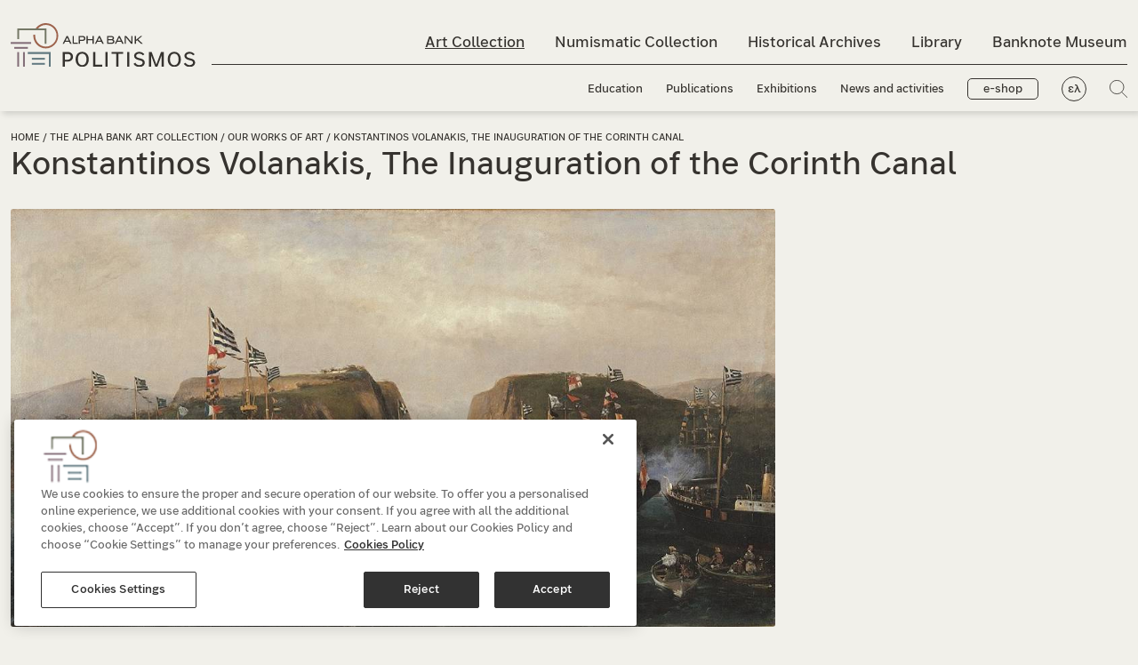

--- FILE ---
content_type: text/html; charset=utf-8
request_url: https://www.alphapolitismos.gr/en/art-collection/our-works-of-art/the-inauguration-of-the-corinth-canal-konstantinos-volanakis/
body_size: 15176
content:


<!DOCTYPE html>
<html lang="en-US">
<head>
        <script type="text/javascript" src="https://cdn.cookielaw.org/consent/078d7f99-a669-4871-a0f0-217965e8cbe7/OtAutoBlock.js"></script>
        <script src="https://cdn.cookielaw.org/scripttemplates/otSDKStub.js" data-document-language="true" type="text/javascript" charset="UTF-8" data-domain-script="078d7f99-a669-4871-a0f0-217965e8cbe7"></script>
    <meta name="viewport" content="width=device-width, initial-scale=1, maximum-scale=2">
    <meta charset="utf-8" />

    



    

<title>K. Volanakis, Inauguration of Corinth Canal</title>

            <meta name="description" content="The Inauguration of the Corinth Canal by Konstantinos Volanakis depicts a particularly important public work. Discover it in the Alpha Bank Art Collection. " />

            <meta property="og:title" content="K. Volanakis, The Inauguration of the Corinth Canal" />
            <meta property="og:description" content="The Inauguration of the Corinth Canal by Konstantinos Volanakis depicts a particularly important public work. " />
            <meta property="og:image" content="https://www.alphapolitismos.gr/media/rnyczfl0/2.jpg?width=1200&amp;height=630&amp;rnd=133238822168430000" />





    


        <link href="https://www.alphapolitismos.gr/en/art-collection/our-works-of-art/the-inauguration-of-the-corinth-canal-konstantinos-volanakis/" hreflang="en-us" rel="alternate" />
            <link href="https://www.alphapolitismos.gr/el/sullogi-ergon-texnis/ta-erga-texnis-mas/ta-egkainia-ths-diorygos-ths-korinthou-konstantinos-volanakis/" hreflang="x-default" />
        <link href="https://www.alphapolitismos.gr/el/sullogi-ergon-texnis/ta-erga-texnis-mas/ta-egkainia-ths-diorygos-ths-korinthou-konstantinos-volanakis/" hreflang="el" rel="alternate" />


    
    <link rel="shortcut icon" href="/media/pvcfwfcu/favicon.png?width=32&amp;height=32" type="image/png" />
    <link rel="apple-touch-icon" sizes="57x57" href="/media/pvcfwfcu/favicon.png?width=57&amp;height=57">
    <link rel="apple-touch-icon" sizes="60x60" href="/media/pvcfwfcu/favicon.png?width=60&amp;height=60">
    <link rel="apple-touch-icon" sizes="72x72" href="/media/pvcfwfcu/favicon.png?width=72&amp;height=72">
    <link rel="apple-touch-icon" sizes="76x76" href="/media/pvcfwfcu/favicon.png?width=76&amp;height=76">
    <link rel="apple-touch-icon" sizes="114x114" href="/media/pvcfwfcu/favicon.png?width=114&amp;height=114">
    <link rel="apple-touch-icon" sizes="120x120" href="/media/pvcfwfcu/favicon.png?width=120&amp;height=120">
    <link rel="apple-touch-icon" sizes="144x144" href="/media/pvcfwfcu/favicon.png?width=144&amp;height=144">
    <link rel="apple-touch-icon" sizes="152x152" href="/media/pvcfwfcu/favicon.png?width=152&amp;height=152">
    <link rel="apple-touch-icon" sizes="180x180" href="/media/pvcfwfcu/favicon.png?width=180&amp;height=180">
    <link rel="icon" type="image/png" href="/media/pvcfwfcu/favicon.png?width=16&amp;height=16" sizes="16x16">
    <link rel="icon" type="image/png" href="/media/pvcfwfcu/favicon.png?width=32&amp;height=32" sizes="32x32">
    <link rel="icon" type="image/png" href="/media/pvcfwfcu/favicon.png?width=96&amp;height=96" sizes="96x96">
    <link rel="icon" type="image/png" href="/media/pvcfwfcu/favicon.png?width=192&amp;height=192" sizes="192x192">
    <meta name="msapplication-square70x70logo" content="/media/pvcfwfcu/favicon.png?width=70&height=70" />
    <meta name="msapplication-square150x150logo" content="/media/pvcfwfcu/favicon.png?width=150&height=150" />
    <meta name="msapplication-square310x310logo" content="/media/pvcfwfcu/favicon.png?width=310&height=310" />



    <link href='/sc/c84a7c1b.754a1b4b.84009a48.0c86d5a2.e6e1bfb0.9635673c.b7312194.dea821cb.2ce9134e.2fd0f339.257bbcce.css.v216' rel='stylesheet' type='text/css'/>

    


<!-- Meta Pixel Code -->
<script>
  !function(f,b,e,v,n,t,s)
  {if(f.fbq)return;n=f.fbq=function(){n.callMethod?
  n.callMethod.apply(n,arguments):n.queue.push(arguments)};
  if(!f._fbq)f._fbq=n;n.push=n;n.loaded=!0;n.version='2.0';
  n.queue=[];t=b.createElement(e);t.async=!0;
  t.src=v;s=b.getElementsByTagName(e)[0];
  s.parentNode.insertBefore(t,s)}(window, document,'script',
  'https://connect.facebook.net/en_US/fbevents.js');
  fbq('init', '1309140123261306');
  fbq('track', 'PageView');
</script>
<noscript><img height="1" width="1" style="display:none"
  src="https://www.facebook.com/tr?id=1309140123261306&ev=PageView&noscript=1"
/></noscript>
<!-- End Meta Pixel Code --><!--  Hotjar Tracking Code for alphapolitismos.gr -->
<script>    
(function(h,o,t,j,a,r){        
h.hj=h.hj||function(){(h.hj.q=h.hj.q||[]).push(arguments)};        
h._hjSettings={hjid:3463675,hjsv:6};        
a=o.getElementsByTagName('head')[0];        
r=o.createElement('script');r.async=1;        
r.src=t+h._hjSettings.hjid+j+h._hjSettings.hjsv;        
a.appendChild(r);    
})(window,document,'https://static.hotjar.com/c/hotjar-','.js?sv=');
</script>

     




    

    

       <script type="application/ld+json">
   {"ItemListElement":[{"@type":"ListItem","Position":1,"Name":"Home","Item":"https://www.alphapolitismos.gr/en/"},{"@type":"ListItem","Position":2,"Name":"Art Collection","Item":"https://www.alphapolitismos.gr/en/art-collection/"},{"@type":"ListItem","Position":3,"Name":"Our works of art","Item":"https://www.alphapolitismos.gr/en/art-collection/our-works-of-art/"}],"@context":"https://schema.org","@type":"BreadcrumbList"};
</script> 





    

    <script>
        var paginationLiterals = {
            "pageNext": "Next Page",
            "pagePrev": "Previous page",
            "pageLast": "Last page",
            "pageFirst": "First page",
            "pagePage": "Page"
        }
    </script>



</head>

<body >
    <a href="#mainContent" class="visually-hidden-focusable">Skip to main content</a>

    




     





    <header class="header ">
        <div class="searchPopUp">
            <div class="container">
                <form role="search" id="searchForm" action="/en/search-results/" method="get">
                    <span class="searchPopUp__close">
                        <img src="/layout/plus_icon.svg" alt="" title="" />
                    </span>
                    <div class="d-flex align-items-center flex-fill">
                        <img class="searchIco" src="/layout/search_icon.svg" alt="Search" title="Search" />
                        <label class="visually-hidden" for="searchInput">Search input field</label>
                        <input id="searchInput" value="" name="q" type="search" placeholder="What are you looking for?" aria-describedby="searchInput" />
                    </div>
                    <button type="submit">Search</button>
                </form>
            </div>
        </div>
        <div class="container">
            <nav class="navbar navbar-expand-lg">
                <button class="stickyMenu-triger closed d-none" aria-expanded="false" aria-label="Main navigation menu">
                    <span class="navbar-toggler--line"></span>
                    <span class="navbar-toggler--line"></span>
                    <span class="navbar-toggler--line"></span>
                </button>
                <button class="navbar-triger closed" aria-expanded="false" aria-label="Main navigation menu">
                    <span class="navbar-toggler--line"></span>
                    <span class="navbar-toggler--line"></span>
                    <span class="navbar-toggler--line"></span>
                </button>
                

        <div class="logo">
            
            <span id="logoImageSrc" class="visually-hidden" aria-hidden="true">
                <img width='100' height='100'  src ="/media/hw0hu1xi/logo-black-en.svg?width=450&height=450&rnd=133207522134330000/media/hw0hu1xi/logo-black-en.svg" alt="" class="" id="siteLogo"/>
            </span>

            <a href="/en/">
<img width='100' height='100'  src ="/media/hw0hu1xi/logo-black-en.svg?width=450&height=450&rnd=133207522134330000/media/hw0hu1xi/logo-black-en.svg" alt="" class="" id="siteLogo"/>            </a>
        </div>

                



<div class="collapse navbar-collapse" id="mainmenu">
    <ul class="navbar-nav me-auto mb-0 topMenu">

                <li class="nav-item collection02">
                    <a class="nav-link active" href="/en/art-collection/">Art Collection</a>
                </li>
                <li class="nav-item collection01">
                    <a class="nav-link " href="/en/numismatic-collection/">Numismatic Collection</a>
                </li>
                <li class="nav-item collection04">
                    <a class="nav-link " href="/en/historical-archives/">Historical Archives</a>
                </li>
                <li class="nav-item collection03">
                    <a class="nav-link " href="/en/library/">Library</a>
                </li>
                <li class="nav-item">
                    <a class="nav-link " href="/en/banknpote-museum-of-ionian-bank/">Banknote Museum</a>
                </li>
    </ul>
    <ul class="navbar-nav me-auto mb-0 bottomMenu">
                <li class="nav-item">
                    <a class="nav-link " href="/en/education/">Education</a>
                </li>
                <li class="nav-item">
                    <a class="nav-link " href="/en/publications/">Publications</a>
                </li>
                <li class="nav-item">
                    <a class="nav-link " href="/en/exhibitions/">Exhibitions</a>
                </li>
                <li class="nav-item">
                    <a class="nav-link " href="/en/news-and-activities/">News and activities</a>
                </li>

            <li class="nav-item d-none d-lg-inline-block">
                <a class="btn-eshop " href="/en/our-e-shop/">e-shop</a>
            </li>
            <li class="nav-item d-none d-lg-inline-block lang">
                <a href="/el/sullogi-ergon-texnis/ta-erga-texnis-mas/ta-egkainia-ths-diorygos-ths-korinthou-konstantinos-volanakis/" class="nav-link" title="Alpha Bank Πολιτισμός Ελληνικά">ελ</a>
            </li>
        <li class="nav-item d-none d-lg-inline-block">
            <a href="#" class="searchPopUpTriger"><img src="/layout/search_icon.svg" title="Search" alt="Search" /></a>
        </li>
    </ul>
    <div class="d-lg-none menuExtraOptions">
            <a href="/en/our-e-shop/" class="btn-eshop ">e-shop</a>
        <div class="d-flex align-items-center">
                <a href="/el/sullogi-ergon-texnis/ta-erga-texnis-mas/ta-egkainia-ths-diorygos-ths-korinthou-konstantinos-volanakis/" class="nav-link lang" title="Alpha Bank Πολιτισμός Ελληνικά">ελ</a>
            <a href="#" class="searchPopUpTriger"><img src="/layout/search_icon.svg" title="Search" alt="Search" /></a>
        </div>
    </div>
</div>
            </nav>
        </div>
    </header>
    <main id="mainContent">
        


<div class="pageTitle d-flex align-items-center noBg">
    <div class="container">
        <div class="row">
                <div class="pageTitle__breadcrumb">
                    


                    <a href="/en/">Home</a> /                     <a href="/en/art-collection/">The Alpha Bank Art Collection </a> /                     <a href="/en/art-collection/our-works-of-art/">Our works of art</a> /                 <span>Konstantinos Volanakis, The Inauguration of the Corinth Canal</span>

                </div>
            <div class="pageTitle__title">
                    <h1>Konstantinos Volanakis, The Inauguration of the Corinth Canal</h1>
            </div>

        </div>
    </div>
</div>

        











<section id="section_ec26e0db-72ee-4691-8b77-65e85dd772f9" class="carouselPageTopIntro">
    <div class="container">
        <div class="row">
            <div class="col-12">
                <div class="swiper-container swiper">
                    <div class="swiper-wrapper">
                        


        <div class="swiper-slide">
            <picture>
<source media="only screen and (-webkit-min-device-pixel-ratio: 2.25) and (min-width: 992px),only screen and (min--moz-device-pixel-ratio: 2.25) and (min-width: 992px),only screen and (-o-min-device-pixel-ratio: 9/4) and (min-width: 992px),only screen and (min-device-pixel-ratio: 2.25) and (min-width: 992px),only screen and (min-resolution: 2.25dppx) and (min-width: 992px)" data-srcset="/media/sl2bvtub/egkainia-diorygos-korinthoy-konstantinos-volanakis.jpg?height=1860&quality=70&rnd=133058066423870000" />
<source media="only screen and (-webkit-min-device-pixel-ratio: 5/4) and (min-width: 992px),only screen and (min--moz-device-pixel-ratio: 1.25) and (min-width: 992px),only screen and (-o-min-device-pixel-ratio: 5/4) and (min-width: 992px),only screen and (min-device-pixel-ratio: 1.25) and (min-width: 992px),only screen and (min-resolution: 1.25dppx) and (min-width: 992px)" data-srcset="/media/sl2bvtub/egkainia-diorygos-korinthoy-konstantinos-volanakis.jpg?height=1240&quality=70&rnd=133058066423870000" />
<source media="only screen and (min-width: 992px)" data-srcset="/media/sl2bvtub/egkainia-diorygos-korinthoy-konstantinos-volanakis.jpg?height=620&quality=70&rnd=133058066423870000" />
<source media="only screen and (-webkit-min-device-pixel-ratio: 2.25) and (min-width: 768px),only screen and (min--moz-device-pixel-ratio: 2.25) and (min-width: 768px),only screen and (-o-min-device-pixel-ratio: 9/4) and (min-width: 768px),only screen and (min-device-pixel-ratio: 2.25) and (min-width: 768px),only screen and (min-resolution: 2.25dppx) and (min-width: 768px)" data-srcset="/media/sl2bvtub/egkainia-diorygos-korinthoy-konstantinos-volanakis.jpg?height=1410&quality=70&rnd=133058066423870000" />
<source media="only screen and (-webkit-min-device-pixel-ratio: 5/4) and (min-width: 768px),only screen and (min--moz-device-pixel-ratio: 1.25) and (min-width: 768px),only screen and (-o-min-device-pixel-ratio: 5/4) and (min-width: 768px),only screen and (min-device-pixel-ratio: 1.25) and (min-width: 768px),only screen and (min-resolution: 1.25dppx) and (min-width: 768px)" data-srcset="/media/sl2bvtub/egkainia-diorygos-korinthoy-konstantinos-volanakis.jpg?height=940&quality=70&rnd=133058066423870000" />
<source media="only screen and (min-width: 768px)" data-srcset="/media/sl2bvtub/egkainia-diorygos-korinthoy-konstantinos-volanakis.jpg?height=470&quality=70&rnd=133058066423870000" />
<source media="only screen and (-webkit-min-device-pixel-ratio: 2.25) and (min-width: 335px),only screen and (min--moz-device-pixel-ratio: 2.25) and (min-width: 335px),only screen and (-o-min-device-pixel-ratio: 9/4) and (min-width: 335px),only screen and (min-device-pixel-ratio: 2.25) and (min-width: 335px),only screen and (min-resolution: 2.25dppx) and (min-width: 335px)" data-srcset="/media/sl2bvtub/egkainia-diorygos-korinthoy-konstantinos-volanakis.jpg?height=1005&quality=70&rnd=133058066423870000" />
<source media="only screen and (-webkit-min-device-pixel-ratio: 5/4) and (min-width: 335px),only screen and (min--moz-device-pixel-ratio: 1.25) and (min-width: 335px),only screen and (-o-min-device-pixel-ratio: 5/4) and (min-width: 335px),only screen and (min-device-pixel-ratio: 1.25) and (min-width: 335px),only screen and (min-resolution: 1.25dppx) and (min-width: 335px)" data-srcset="/media/sl2bvtub/egkainia-diorygos-korinthoy-konstantinos-volanakis.jpg?height=670&quality=70&rnd=133058066423870000" />
<source media="only screen and (min-width: 335px)" data-srcset="/media/sl2bvtub/egkainia-diorygos-korinthoy-konstantinos-volanakis.jpg?height=335&quality=70&rnd=133058066423870000" />
<source media="only screen and (-webkit-min-device-pixel-ratio: 2.25) and (min-width: 1px),only screen and (min--moz-device-pixel-ratio: 2.25) and (min-width: 1px),only screen and (-o-min-device-pixel-ratio: 9/4) and (min-width: 1px),only screen and (min-device-pixel-ratio: 2.25) and (min-width: 1px),only screen and (min-resolution: 2.25dppx) and (min-width: 1px)" data-srcset="/media/sl2bvtub/egkainia-diorygos-korinthoy-konstantinos-volanakis.jpg?height=1005&quality=70&rnd=133058066423870000" />
<source media="only screen and (-webkit-min-device-pixel-ratio: 5/4) and (min-width: 1px),only screen and (min--moz-device-pixel-ratio: 1.25) and (min-width: 1px),only screen and (-o-min-device-pixel-ratio: 5/4) and (min-width: 1px),only screen and (min-device-pixel-ratio: 1.25) and (min-width: 1px),only screen and (min-resolution: 1.25dppx) and (min-width: 1px)" data-srcset="/media/sl2bvtub/egkainia-diorygos-korinthoy-konstantinos-volanakis.jpg?height=670&quality=70&rnd=133058066423870000" />
<source media="only screen and (min-width: 1px)" data-srcset="/media/sl2bvtub/egkainia-diorygos-korinthoy-konstantinos-volanakis.jpg?height=335&quality=70&rnd=133058066423870000" /><img width='100' height='100' class="lazyload blur-up " data-src="/media/sl2bvtub/egkainia-diorygos-korinthoy-konstantinos-volanakis.jpg" alt="The Corinth Canal. The ceremony is depicted in the far left, ships on the right and left, and boats in the foreground. " title="The Corinth Canal. The ceremony is depicted in the far left, ships on the right and left, and boats in the foreground. "/>
</picture>
        </div>

                    </div>
                    <div class="swiperNav">
                        <div class="swiper-pagination"></div>
                        <div class="swiper-button-prev btnid_ec26e0db-72ee-4691-8b77-65e85dd772f9"></div>
                        <div class="swiper-scrollbar scrlbarid_ec26e0db-72ee-4691-8b77-65e85dd772f9"></div>
                        <div class="swiper-button-next btnid_ec26e0db-72ee-4691-8b77-65e85dd772f9"></div>
                    </div>
                </div>
            </div>
        </div>
    </div>
</section>




<div class="container">
    <div class="row">
        <div class="col-12 col-lg-9">
            




<div class="sidebar d-xl-none">
    <div class="sidebar__infoBox">
        <div class="header collection02">
            <img width="100" height="100" src="/layout/info_icon.svg" role="presentation" /><h3>
                Item details
            </h3>
        </div>
            <ul class="details">
                    <li><span>Painter:</span> Konstantinos Volanakis </li>
                    <li><span>Date:</span> 1893</li>
                    <li><span>Material:</span> Oil on canvas</li>
                    <li><span>Dimensions:</span> 86 x 158 cm</li>
            </ul>
            <div class="text"></div>
    </div>

    


<div class="sidebar__banners ">





</div>



    

<div class="sidebar__links">
</div>



</div>




<section id="section_e2bc5019-11fd-41ae-bcbd-d097572cd536" class="introTextBlock">
    <div class="container">
        <div class="row">
            




                <div class="col-12 introTextBlock__content ">
                    <p><span class="NormalTextRun SCXW11913236 BCX0">The <em>Inauguration of the Corinth Canal</em></span><span class="NormalTextRun SCXW11913236 BCX0"> by Konstantinos Volanakis depicts the opening ceremony held for one of the largest public works ever completed in Greece (6 August 1893). The piece is 1 of 3 seascape paintings under the same theme. The main artistic influences of the painter are the Munich School and the impressionist movement.</span></p>
                </div>

        </div>
    </div>
</section>






<section id="section_e4859407-a142-4258-8715-ef1641e33473" class="accordionBlock">
    <div class="container">
        <div class="row">
            
        



        
            <div class="accordion" id="acc-e4859407-a142-4258-8715-ef1641e33473">
                    <div class="accordion-item">
                    <h2 class="accordion-header" id="heading_a1a83e7d-8d37-4aa2-a054-92a8ca0c5a26">
                        <button class="accordion-button collapsed" type="button" data-bs-toggle="collapse" data-bs-target="#item_a1a83e7d-8d37-4aa2-a054-92a8ca0c5a26" aria-expanded="false" aria-controls="item_a1a83e7d-8d37-4aa2-a054-92a8ca0c5a26">
                            <div class="title">An incisive view </div>
                        </button>
                    </h2>
                    <div id="item_a1a83e7d-8d37-4aa2-a054-92a8ca0c5a26" class="accordion-collapse collapse" aria-labelledby="heading_a1a83e7d-8d37-4aa2-a054-92a8ca0c5a26" data-bs-parent="#acc-e4859407-a142-4258-8715-ef1641e33473">
                        <div class="accordion-body">
                            <h3>The 3 variations of the seascape</h3>
<p>The painting <em>The Inauguration of the Corinth Canal</em> by Konstantinos Volanakis was most probably completed right after the official opening of the Canal, which took place on 6 August 1893.</p>
<p>The painting is the 3rd variation on the same theme. It is slightly smaller in size than the other 2, while the structure is the same in all 3 paintings.</p>
<p>The first of the 3 pieces was bought by the Corinth Canal Company. Today it belongs to the National Bank collection. The second painting belongs to the Bank of Greece collection.</p>
<h3>A unique land- and seascape</h3>
<p>Volanakis took advantage of the perspective offered by the unique shape of the rock. The event is shown on this special and striking land- and sea scape backdrop. Based on this, the painter organised the rows of the flag-decorated ships to the left and right.</p>
<p>At the left background, the holy water blessing ceremony is depicted in detail. The royal ships stand out in the centre of the painting. The boats are at the foreground.</p>
                        </div>
                    </div>
                </div>
                    <div class="accordion-item">
                    <h2 class="accordion-header" id="heading_67a45066-5f77-478b-95de-7ffd5316ef2e">
                        <button class="accordion-button collapsed" type="button" data-bs-toggle="collapse" data-bs-target="#item_67a45066-5f77-478b-95de-7ffd5316ef2e" aria-expanded="false" aria-controls="item_67a45066-5f77-478b-95de-7ffd5316ef2e">
                            <div class="title">Learning about the painter </div>
                        </button>
                    </h2>
                    <div id="item_67a45066-5f77-478b-95de-7ffd5316ef2e" class="accordion-collapse collapse" aria-labelledby="heading_67a45066-5f77-478b-95de-7ffd5316ef2e" data-bs-parent="#acc-e4859407-a142-4258-8715-ef1641e33473">
                        <div class="accordion-body">
                            <h3>His life in a nutshell</h3>
<p>Konstantinos Volanakis (1837-1907) was born in Heraklion, on the island of Crete. He was the son of a large family of merchants. He initially worked as an accountant in Trieste.</p>
<p>In 1865 we travelled to Munich. There he studied Painting under Karl von Piloty. In 1883 he returned to Greece and became a professor at the School of Arts, where he taught until 1903. At the same time, he taught at the Arts Centre, a painting school he founded in 1895.</p>
<h3>Artistic influences</h3>
<p>During his stay in Munich, Volanakis worked on landscapes and mainly seascapes. He was strongly influenced by the Dutch marine art tradition.</p>
<p>The painter’s landscapes are also influenced by the Barbizon School, which belonged to the wider realism art movement. In Volanakis’ works, there are also elements from French painter Jean-Baptiste-Camille Corot (1796-1875).</p>
<p>Other than the academic trends of his era, the painter was also influenced by the impressionism movement. The main traits of the movement are vivid colours, outdoor compositions, often under unusual visual angles, and emphasis on the representation of light.</p>
<h3>Favourite themes</h3>
<p>Volanakis was one of the most important Greek marine painters. Ships and ports were a constant source of inspiration for him. The representation of the Canal inauguration is a prime example of his work.</p>
<p>Other than seascapes, his paintings depicted important social events. At the start of his career, he also worked on landscapes.</p>
<h3>A recognised artist</h3>
<p>Volanakis was undoubtedly one of the most prominent figures of modern-Greek painting.</p>
<p>He received many awards during his stay in Munich, mainly in exhibitions of the Art Society.</p>
<p>In 1877 in London, he exhibited the <em>Battle of Trafalgar</em>, which was bought by the British Naval Ministry.</p>
<p>In 1883 he exhibited the <em>Naval Battle of Salamis</em> at the Palace. In 1889 he was honoured with the Silver Cross of the Order of the Redeemer. He has also honoured at the International Exhibition of Athens (1903) and the Bordeaux International Maritime Exhibition (1907).</p>
<h3>The Munich School</h3>
<p>Volanakis belongs to the Munich School (academic realism) along with Nikiforos Lytras, Nikolaos Gyzis and Georgios Iakovidis. The common element for all 4 painters was their studies at the Academy of Fine Arts of the German city.</p>
<p>The Munich School was the most important artistic movement in 19th century Greece. It was named after the same-titled German art movement (Münchner Schule).</p>
<p>Its traits are:</p>
<ul>
<li>Excellent technique in the use of colours.</li>
<li>Grandiose scenes with theatrical elements.</li>
<li>Representations of city and rural life (ethographic painting).</li>
</ul>
                        </div>
                    </div>
                </div>
                    <div class="accordion-item">
                    <h2 class="accordion-header" id="heading_9a31e096-9c8c-430c-a5df-a003adecc217">
                        <button class="accordion-button collapsed" type="button" data-bs-toggle="collapse" data-bs-target="#item_9a31e096-9c8c-430c-a5df-a003adecc217" aria-expanded="false" aria-controls="item_9a31e096-9c8c-430c-a5df-a003adecc217">
                            <div class="title">Learning more about the Canal </div>
                        </button>
                    </h2>
                    <div id="item_9a31e096-9c8c-430c-a5df-a003adecc217" class="accordion-collapse collapse" aria-labelledby="heading_9a31e096-9c8c-430c-a5df-a003adecc217" data-bs-parent="#acc-e4859407-a142-4258-8715-ef1641e33473">
                        <div class="accordion-body">
                            <p>The opening of the Corinth Canal was an excellent opportunity for Volanakis in terms of a subject, as the painter drew inspiration from ships, ports and the sea.</p>
<p>The inauguration of the Canal, on 6 August 1893, was held at a time when large public works were carried out in Greece. The era was marked by the leadership of Prime Minister Charilaos Trikoupis, the great Greek statesman.</p>
<p>The most important of those works was the opening of the Corinth Isthmus. The Isthmus was completed approximately 2,000 years after it was initially conceived, during the reign of Periandros, in 602 BCE.</p>
<p>The unification of the Gulf of Corinth and the Saronic Gulf provided a faster route for commercial ships. Using the new route, the ships avoided the time-consuming journey around the Peloponnese.</p>
                        </div>
                    </div>
                </div>
                    <div class="accordion-item">
                    <h2 class="accordion-header" id="heading_d6faa108-b394-4b42-aa43-3a1239ded61a">
                        <button class="accordion-button collapsed" type="button" data-bs-toggle="collapse" data-bs-target="#item_d6faa108-b394-4b42-aa43-3a1239ded61a" aria-expanded="false" aria-controls="item_d6faa108-b394-4b42-aa43-3a1239ded61a">
                            <div class="title">Learning more about the work of art </div>
                        </button>
                    </h2>
                    <div id="item_d6faa108-b394-4b42-aa43-3a1239ded61a" class="accordion-collapse collapse" aria-labelledby="heading_d6faa108-b394-4b42-aa43-3a1239ded61a" data-bs-parent="#acc-e4859407-a142-4258-8715-ef1641e33473">
                        <div class="accordion-body">
                            <h3>The work of art in our publications</h3>
<p>The <em>Inauguration of the Corinth Canal</em> by Konstantinos Volanakis is referenced in the publications:</p>
<ul>
<li><a href="/en/publications/the-alpha-bank-collection-paintings-prints-sculptures/" title="The Alpha Bank Collection. Paintings-Prints-Sculptures"><em>The Alpha Bank Collection. Paintings – Prints – Sculptures</em> (2005)</a>, edited by Irene Orati. The publication features the most important works of the Art Collection from 1880 to date.<br />Buy the publication<em> The Alpha Bank Collection. Paintings – Prints – Sculpture</em> (only available in Greek) on the Alpha Bank e-shop. </li>
<li><em>1821 Before and After: Greeks and Greece, Revolution and State (2021)</em> edited by Tasos Sakelaropoulos and Maria Dimitriadou. The publication is the monumental catalogue of the same-titled exhibition held at Benaki Museum. It is one of the most important publications of recent years on modern Greece.<br /><a href="/en/our-e-shop/publications/greeks-and-greece-revolution-and-state/" title="1821 Before and After: Greeks and Greece, Revolution and State">Buy the publication <em>1821:Before and After: Greeks and Greece, Revolution and State</em></a> on the Alpha Bank e-shop, in Greek and English.</li>
</ul>
                        </div>
                    </div>
                </div>
                    <div class="accordion-item">
                    <h2 class="accordion-header" id="heading_1c21e596-575e-4406-ab1b-fe1b3bf3ded3">
                        <button class="accordion-button collapsed" type="button" data-bs-toggle="collapse" data-bs-target="#item_1c21e596-575e-4406-ab1b-fe1b3bf3ded3" aria-expanded="false" aria-controls="item_1c21e596-575e-4406-ab1b-fe1b3bf3ded3">
                            <div class="title">Visiting the Collection </div>
                        </button>
                    </h2>
                    <div id="item_1c21e596-575e-4406-ab1b-fe1b3bf3ded3" class="accordion-collapse collapse" aria-labelledby="heading_1c21e596-575e-4406-ab1b-fe1b3bf3ded3" data-bs-parent="#acc-e4859407-a142-4258-8715-ef1641e33473">
                        <div class="accordion-body">
                            <p><span>The Alpha Bank Art Collection is not open to the public.</span> </p>
<p><span>Research visits to the Art Collection can be organised upon request. <br /></span><a href="/en/art-collection/#artcollection" title="Art Collection" data-anchor="#artcollection"><span>Contact us</span></a><span> to book your visit. </span> </p>
                        </div>
                    </div>
                </div>
            </div>
        </div>
    </div>
</section>

        </div>
        <div class="col-12 col-lg-3 sidebar">
            <div class="row">



<div class="d-none d-xl-block">
    <div class="sidebar__infoBox">
        <div class="header collection02">
            <img width="100" height="100" src="/layout/info_icon.svg" role="presentation" /><h3>
                Item details
            </h3>
        </div>
            <ul class="details">
                    <li><span>Painter:</span> Konstantinos Volanakis </li>
                    <li><span>Date:</span> 1893</li>
                    <li><span>Material:</span> Oil on canvas</li>
                    <li><span>Dimensions:</span> 86 x 158 cm</li>
            </ul>
            <div class="text"></div>
    </div>

    


<div class="sidebar__banners ">





</div>



    

<div class="sidebar__links">
</div>



</div></div>           
        </div>
        <div class="col-12">
            


            <section id="section_a270086c-b7d5-4519-81b4-95a65d9d8297" class="carouselCollection">
                <div class="container">
                    <div class="row">
                        <div class="d-flex justify-content-between align-items-end">
                            <div class="section__title">
                                <h2>
                                    Discover more art works
                                </h2>
                            </div>
                        </div>
                    </div>
                    <div class="row">
                        <div class="col-12">
                            <div class="swiper-container swiper">
                                <div class="swiper-wrapper">
                                    


        <div class="swiper-slide ">
            <a href="/en/art-collection/our-works-of-art/arsanas-of-pantokratoros-monastery-spyros-papaloukas/">
<picture>
<source media="only screen and (-webkit-min-device-pixel-ratio: 2.25) and (min-width: 992px),only screen and (min--moz-device-pixel-ratio: 2.25) and (min-width: 992px),only screen and (-o-min-device-pixel-ratio: 9/4) and (min-width: 992px),only screen and (min-device-pixel-ratio: 2.25) and (min-width: 992px),only screen and (min-resolution: 2.25dppx) and (min-width: 992px)" data-srcset="/media/m4qpqkix/arsanas-monis-pantokratoros-spyros-papaloukas.jpg?width=1200&height=1200&quality=70&rnd=133058066853130000" />
<source media="only screen and (-webkit-min-device-pixel-ratio: 5/4) and (min-width: 992px),only screen and (min--moz-device-pixel-ratio: 1.25) and (min-width: 992px),only screen and (-o-min-device-pixel-ratio: 5/4) and (min-width: 992px),only screen and (min-device-pixel-ratio: 1.25) and (min-width: 992px),only screen and (min-resolution: 1.25dppx) and (min-width: 992px)" data-srcset="/media/m4qpqkix/arsanas-monis-pantokratoros-spyros-papaloukas.jpg?width=800&height=800&quality=70&rnd=133058066853130000" />
<source media="only screen and (min-width: 992px)" data-srcset="/media/m4qpqkix/arsanas-monis-pantokratoros-spyros-papaloukas.jpg?width=400&height=400&quality=70&rnd=133058066853130000" />
<source media="only screen and (-webkit-min-device-pixel-ratio: 2.25) and (min-width: 768px),only screen and (min--moz-device-pixel-ratio: 2.25) and (min-width: 768px),only screen and (-o-min-device-pixel-ratio: 9/4) and (min-width: 768px),only screen and (min-device-pixel-ratio: 2.25) and (min-width: 768px),only screen and (min-resolution: 2.25dppx) and (min-width: 768px)" data-srcset="/media/m4qpqkix/arsanas-monis-pantokratoros-spyros-papaloukas.jpg?width=990&height=990&quality=70&rnd=133058066853130000" />
<source media="only screen and (-webkit-min-device-pixel-ratio: 5/4) and (min-width: 768px),only screen and (min--moz-device-pixel-ratio: 1.25) and (min-width: 768px),only screen and (-o-min-device-pixel-ratio: 5/4) and (min-width: 768px),only screen and (min-device-pixel-ratio: 1.25) and (min-width: 768px),only screen and (min-resolution: 1.25dppx) and (min-width: 768px)" data-srcset="/media/m4qpqkix/arsanas-monis-pantokratoros-spyros-papaloukas.jpg?width=660&height=660&quality=70&rnd=133058066853130000" />
<source media="only screen and (min-width: 768px)" data-srcset="/media/m4qpqkix/arsanas-monis-pantokratoros-spyros-papaloukas.jpg?width=330&height=330&quality=70&rnd=133058066853130000" />
<source media="only screen and (-webkit-min-device-pixel-ratio: 2.25) and (min-width: 576px),only screen and (min--moz-device-pixel-ratio: 2.25) and (min-width: 576px),only screen and (-o-min-device-pixel-ratio: 9/4) and (min-width: 576px),only screen and (min-device-pixel-ratio: 2.25) and (min-width: 576px),only screen and (min-resolution: 2.25dppx) and (min-width: 576px)" data-srcset="/media/m4qpqkix/arsanas-monis-pantokratoros-spyros-papaloukas.jpg?width=990&height=990&quality=70&rnd=133058066853130000" />
<source media="only screen and (-webkit-min-device-pixel-ratio: 5/4) and (min-width: 576px),only screen and (min--moz-device-pixel-ratio: 1.25) and (min-width: 576px),only screen and (-o-min-device-pixel-ratio: 5/4) and (min-width: 576px),only screen and (min-device-pixel-ratio: 1.25) and (min-width: 576px),only screen and (min-resolution: 1.25dppx) and (min-width: 576px)" data-srcset="/media/m4qpqkix/arsanas-monis-pantokratoros-spyros-papaloukas.jpg?width=660&height=660&quality=70&rnd=133058066853130000" />
<source media="only screen and (min-width: 576px)" data-srcset="/media/m4qpqkix/arsanas-monis-pantokratoros-spyros-papaloukas.jpg?width=330&height=330&quality=70&rnd=133058066853130000" />
<source media="only screen and (-webkit-min-device-pixel-ratio: 2.25) and (min-width: 1px),only screen and (min--moz-device-pixel-ratio: 2.25) and (min-width: 1px),only screen and (-o-min-device-pixel-ratio: 9/4) and (min-width: 1px),only screen and (min-device-pixel-ratio: 2.25) and (min-width: 1px),only screen and (min-resolution: 2.25dppx) and (min-width: 1px)" data-srcset="/media/m4qpqkix/arsanas-monis-pantokratoros-spyros-papaloukas.jpg?width=990&height=990&quality=70&rnd=133058066853130000" />
<source media="only screen and (-webkit-min-device-pixel-ratio: 5/4) and (min-width: 1px),only screen and (min--moz-device-pixel-ratio: 1.25) and (min-width: 1px),only screen and (-o-min-device-pixel-ratio: 5/4) and (min-width: 1px),only screen and (min-device-pixel-ratio: 1.25) and (min-width: 1px),only screen and (min-resolution: 1.25dppx) and (min-width: 1px)" data-srcset="/media/m4qpqkix/arsanas-monis-pantokratoros-spyros-papaloukas.jpg?width=660&height=660&quality=70&rnd=133058066853130000" />
<source media="only screen and (min-width: 1px)" data-srcset="/media/m4qpqkix/arsanas-monis-pantokratoros-spyros-papaloukas.jpg?width=330&height=330&quality=70&rnd=133058066853130000" /><img width='100' height='100' class="lazyload blur-up " data-src="/media/m4qpqkix/arsanas-monis-pantokratoros-spyros-papaloukas.jpg" alt=""/>
</picture>                <div class="descr">
                    <h3>Spyros Papaloukas, Arsanas of Pantokratoros Monastery</h3>
                    <div class="overlay" aria-hidden="true" tabindex="-1">
                        <span class='btn-outline light'>Read more</span>
                    </div>
                </div>
            </a>
        </div>
        <div class="swiper-slide ">
            <a href="/en/art-collection/our-works-of-art/athena-konstantinos-parthenis/">
<picture>
<source media="only screen and (-webkit-min-device-pixel-ratio: 2.25) and (min-width: 992px),only screen and (min--moz-device-pixel-ratio: 2.25) and (min-width: 992px),only screen and (-o-min-device-pixel-ratio: 9/4) and (min-width: 992px),only screen and (min-device-pixel-ratio: 2.25) and (min-width: 992px),only screen and (min-resolution: 2.25dppx) and (min-width: 992px)" data-srcset="/media/cklal2hf/athina-konstantinos-parthenis.jpg?rxy=0.582,0.6669449081803005&width=1200&height=1200&quality=70&rnd=133058067212700000" />
<source media="only screen and (-webkit-min-device-pixel-ratio: 5/4) and (min-width: 992px),only screen and (min--moz-device-pixel-ratio: 1.25) and (min-width: 992px),only screen and (-o-min-device-pixel-ratio: 5/4) and (min-width: 992px),only screen and (min-device-pixel-ratio: 1.25) and (min-width: 992px),only screen and (min-resolution: 1.25dppx) and (min-width: 992px)" data-srcset="/media/cklal2hf/athina-konstantinos-parthenis.jpg?rxy=0.582,0.6669449081803005&width=800&height=800&quality=70&rnd=133058067212700000" />
<source media="only screen and (min-width: 992px)" data-srcset="/media/cklal2hf/athina-konstantinos-parthenis.jpg?rxy=0.582,0.6669449081803005&width=400&height=400&quality=70&rnd=133058067212700000" />
<source media="only screen and (-webkit-min-device-pixel-ratio: 2.25) and (min-width: 768px),only screen and (min--moz-device-pixel-ratio: 2.25) and (min-width: 768px),only screen and (-o-min-device-pixel-ratio: 9/4) and (min-width: 768px),only screen and (min-device-pixel-ratio: 2.25) and (min-width: 768px),only screen and (min-resolution: 2.25dppx) and (min-width: 768px)" data-srcset="/media/cklal2hf/athina-konstantinos-parthenis.jpg?rxy=0.582,0.6669449081803005&width=990&height=990&quality=70&rnd=133058067212700000" />
<source media="only screen and (-webkit-min-device-pixel-ratio: 5/4) and (min-width: 768px),only screen and (min--moz-device-pixel-ratio: 1.25) and (min-width: 768px),only screen and (-o-min-device-pixel-ratio: 5/4) and (min-width: 768px),only screen and (min-device-pixel-ratio: 1.25) and (min-width: 768px),only screen and (min-resolution: 1.25dppx) and (min-width: 768px)" data-srcset="/media/cklal2hf/athina-konstantinos-parthenis.jpg?rxy=0.582,0.6669449081803005&width=660&height=660&quality=70&rnd=133058067212700000" />
<source media="only screen and (min-width: 768px)" data-srcset="/media/cklal2hf/athina-konstantinos-parthenis.jpg?rxy=0.582,0.6669449081803005&width=330&height=330&quality=70&rnd=133058067212700000" />
<source media="only screen and (-webkit-min-device-pixel-ratio: 2.25) and (min-width: 576px),only screen and (min--moz-device-pixel-ratio: 2.25) and (min-width: 576px),only screen and (-o-min-device-pixel-ratio: 9/4) and (min-width: 576px),only screen and (min-device-pixel-ratio: 2.25) and (min-width: 576px),only screen and (min-resolution: 2.25dppx) and (min-width: 576px)" data-srcset="/media/cklal2hf/athina-konstantinos-parthenis.jpg?rxy=0.582,0.6669449081803005&width=990&height=990&quality=70&rnd=133058067212700000" />
<source media="only screen and (-webkit-min-device-pixel-ratio: 5/4) and (min-width: 576px),only screen and (min--moz-device-pixel-ratio: 1.25) and (min-width: 576px),only screen and (-o-min-device-pixel-ratio: 5/4) and (min-width: 576px),only screen and (min-device-pixel-ratio: 1.25) and (min-width: 576px),only screen and (min-resolution: 1.25dppx) and (min-width: 576px)" data-srcset="/media/cklal2hf/athina-konstantinos-parthenis.jpg?rxy=0.582,0.6669449081803005&width=660&height=660&quality=70&rnd=133058067212700000" />
<source media="only screen and (min-width: 576px)" data-srcset="/media/cklal2hf/athina-konstantinos-parthenis.jpg?rxy=0.582,0.6669449081803005&width=330&height=330&quality=70&rnd=133058067212700000" />
<source media="only screen and (-webkit-min-device-pixel-ratio: 2.25) and (min-width: 1px),only screen and (min--moz-device-pixel-ratio: 2.25) and (min-width: 1px),only screen and (-o-min-device-pixel-ratio: 9/4) and (min-width: 1px),only screen and (min-device-pixel-ratio: 2.25) and (min-width: 1px),only screen and (min-resolution: 2.25dppx) and (min-width: 1px)" data-srcset="/media/cklal2hf/athina-konstantinos-parthenis.jpg?rxy=0.582,0.6669449081803005&width=990&height=990&quality=70&rnd=133058067212700000" />
<source media="only screen and (-webkit-min-device-pixel-ratio: 5/4) and (min-width: 1px),only screen and (min--moz-device-pixel-ratio: 1.25) and (min-width: 1px),only screen and (-o-min-device-pixel-ratio: 5/4) and (min-width: 1px),only screen and (min-device-pixel-ratio: 1.25) and (min-width: 1px),only screen and (min-resolution: 1.25dppx) and (min-width: 1px)" data-srcset="/media/cklal2hf/athina-konstantinos-parthenis.jpg?rxy=0.582,0.6669449081803005&width=660&height=660&quality=70&rnd=133058067212700000" />
<source media="only screen and (min-width: 1px)" data-srcset="/media/cklal2hf/athina-konstantinos-parthenis.jpg?rxy=0.582,0.6669449081803005&width=330&height=330&quality=70&rnd=133058067212700000" /><img width='100' height='100' class="lazyload blur-up " data-src="/media/cklal2hf/athina-konstantinos-parthenis.jpg" alt=""/>
</picture>                <div class="descr">
                    <h3>Konstantinos Parthenis, Athena</h3>
                    <div class="overlay" aria-hidden="true" tabindex="-1">
                        <span class='btn-outline light'>Read more</span>
                    </div>
                </div>
            </a>
        </div>
        <div class="swiper-slide ">
            <a href="/en/art-collection/our-works-of-art/drosoula-spyros-vassiliou/">
<picture>
<source media="only screen and (-webkit-min-device-pixel-ratio: 2.25) and (min-width: 992px),only screen and (min--moz-device-pixel-ratio: 2.25) and (min-width: 992px),only screen and (-o-min-device-pixel-ratio: 9/4) and (min-width: 992px),only screen and (min-device-pixel-ratio: 2.25) and (min-width: 992px),only screen and (min-resolution: 2.25dppx) and (min-width: 992px)" data-srcset="/media/3xmavomw/drosoyla-spyros-vasileioy.jpg?rxy=0.5045568821044011,0.25554047535634733&width=1200&height=1200&quality=70&rnd=133058067785100000" />
<source media="only screen and (-webkit-min-device-pixel-ratio: 5/4) and (min-width: 992px),only screen and (min--moz-device-pixel-ratio: 1.25) and (min-width: 992px),only screen and (-o-min-device-pixel-ratio: 5/4) and (min-width: 992px),only screen and (min-device-pixel-ratio: 1.25) and (min-width: 992px),only screen and (min-resolution: 1.25dppx) and (min-width: 992px)" data-srcset="/media/3xmavomw/drosoyla-spyros-vasileioy.jpg?rxy=0.5045568821044011,0.25554047535634733&width=800&height=800&quality=70&rnd=133058067785100000" />
<source media="only screen and (min-width: 992px)" data-srcset="/media/3xmavomw/drosoyla-spyros-vasileioy.jpg?rxy=0.5045568821044011,0.25554047535634733&width=400&height=400&quality=70&rnd=133058067785100000" />
<source media="only screen and (-webkit-min-device-pixel-ratio: 2.25) and (min-width: 768px),only screen and (min--moz-device-pixel-ratio: 2.25) and (min-width: 768px),only screen and (-o-min-device-pixel-ratio: 9/4) and (min-width: 768px),only screen and (min-device-pixel-ratio: 2.25) and (min-width: 768px),only screen and (min-resolution: 2.25dppx) and (min-width: 768px)" data-srcset="/media/3xmavomw/drosoyla-spyros-vasileioy.jpg?rxy=0.5045568821044011,0.25554047535634733&width=990&height=990&quality=70&rnd=133058067785100000" />
<source media="only screen and (-webkit-min-device-pixel-ratio: 5/4) and (min-width: 768px),only screen and (min--moz-device-pixel-ratio: 1.25) and (min-width: 768px),only screen and (-o-min-device-pixel-ratio: 5/4) and (min-width: 768px),only screen and (min-device-pixel-ratio: 1.25) and (min-width: 768px),only screen and (min-resolution: 1.25dppx) and (min-width: 768px)" data-srcset="/media/3xmavomw/drosoyla-spyros-vasileioy.jpg?rxy=0.5045568821044011,0.25554047535634733&width=660&height=660&quality=70&rnd=133058067785100000" />
<source media="only screen and (min-width: 768px)" data-srcset="/media/3xmavomw/drosoyla-spyros-vasileioy.jpg?rxy=0.5045568821044011,0.25554047535634733&width=330&height=330&quality=70&rnd=133058067785100000" />
<source media="only screen and (-webkit-min-device-pixel-ratio: 2.25) and (min-width: 576px),only screen and (min--moz-device-pixel-ratio: 2.25) and (min-width: 576px),only screen and (-o-min-device-pixel-ratio: 9/4) and (min-width: 576px),only screen and (min-device-pixel-ratio: 2.25) and (min-width: 576px),only screen and (min-resolution: 2.25dppx) and (min-width: 576px)" data-srcset="/media/3xmavomw/drosoyla-spyros-vasileioy.jpg?rxy=0.5045568821044011,0.25554047535634733&width=990&height=990&quality=70&rnd=133058067785100000" />
<source media="only screen and (-webkit-min-device-pixel-ratio: 5/4) and (min-width: 576px),only screen and (min--moz-device-pixel-ratio: 1.25) and (min-width: 576px),only screen and (-o-min-device-pixel-ratio: 5/4) and (min-width: 576px),only screen and (min-device-pixel-ratio: 1.25) and (min-width: 576px),only screen and (min-resolution: 1.25dppx) and (min-width: 576px)" data-srcset="/media/3xmavomw/drosoyla-spyros-vasileioy.jpg?rxy=0.5045568821044011,0.25554047535634733&width=660&height=660&quality=70&rnd=133058067785100000" />
<source media="only screen and (min-width: 576px)" data-srcset="/media/3xmavomw/drosoyla-spyros-vasileioy.jpg?rxy=0.5045568821044011,0.25554047535634733&width=330&height=330&quality=70&rnd=133058067785100000" />
<source media="only screen and (-webkit-min-device-pixel-ratio: 2.25) and (min-width: 1px),only screen and (min--moz-device-pixel-ratio: 2.25) and (min-width: 1px),only screen and (-o-min-device-pixel-ratio: 9/4) and (min-width: 1px),only screen and (min-device-pixel-ratio: 2.25) and (min-width: 1px),only screen and (min-resolution: 2.25dppx) and (min-width: 1px)" data-srcset="/media/3xmavomw/drosoyla-spyros-vasileioy.jpg?rxy=0.5045568821044011,0.25554047535634733&width=990&height=990&quality=70&rnd=133058067785100000" />
<source media="only screen and (-webkit-min-device-pixel-ratio: 5/4) and (min-width: 1px),only screen and (min--moz-device-pixel-ratio: 1.25) and (min-width: 1px),only screen and (-o-min-device-pixel-ratio: 5/4) and (min-width: 1px),only screen and (min-device-pixel-ratio: 1.25) and (min-width: 1px),only screen and (min-resolution: 1.25dppx) and (min-width: 1px)" data-srcset="/media/3xmavomw/drosoyla-spyros-vasileioy.jpg?rxy=0.5045568821044011,0.25554047535634733&width=660&height=660&quality=70&rnd=133058067785100000" />
<source media="only screen and (min-width: 1px)" data-srcset="/media/3xmavomw/drosoyla-spyros-vasileioy.jpg?rxy=0.5045568821044011,0.25554047535634733&width=330&height=330&quality=70&rnd=133058067785100000" /><img width='100' height='100' class="lazyload blur-up " data-src="/media/3xmavomw/drosoyla-spyros-vasileioy.jpg" alt=""/>
</picture>                <div class="descr">
                    <h3>Spyros Vassiliou, Drosoula</h3>
                    <div class="overlay" aria-hidden="true" tabindex="-1">
                        <span class='btn-outline light'>Read more</span>
                    </div>
                </div>
            </a>
        </div>
        <div class="swiper-slide ">
            <a href="/en/art-collection/our-works-of-art/allegory-of-painting-nikolaos-gyzis/">
<picture>
<source media="only screen and (-webkit-min-device-pixel-ratio: 2.25) and (min-width: 992px),only screen and (min--moz-device-pixel-ratio: 2.25) and (min-width: 992px),only screen and (-o-min-device-pixel-ratio: 9/4) and (min-width: 992px),only screen and (min-device-pixel-ratio: 2.25) and (min-width: 992px),only screen and (min-resolution: 2.25dppx) and (min-width: 992px)" data-srcset="/media/lntfj50y/gyzis400x400.jpg?width=1200&height=1200&quality=70&rnd=133130577993170000" />
<source media="only screen and (-webkit-min-device-pixel-ratio: 5/4) and (min-width: 992px),only screen and (min--moz-device-pixel-ratio: 1.25) and (min-width: 992px),only screen and (-o-min-device-pixel-ratio: 5/4) and (min-width: 992px),only screen and (min-device-pixel-ratio: 1.25) and (min-width: 992px),only screen and (min-resolution: 1.25dppx) and (min-width: 992px)" data-srcset="/media/lntfj50y/gyzis400x400.jpg?width=800&height=800&quality=70&rnd=133130577993170000" />
<source media="only screen and (min-width: 992px)" data-srcset="/media/lntfj50y/gyzis400x400.jpg?width=400&height=400&quality=70&rnd=133130577993170000" />
<source media="only screen and (-webkit-min-device-pixel-ratio: 2.25) and (min-width: 768px),only screen and (min--moz-device-pixel-ratio: 2.25) and (min-width: 768px),only screen and (-o-min-device-pixel-ratio: 9/4) and (min-width: 768px),only screen and (min-device-pixel-ratio: 2.25) and (min-width: 768px),only screen and (min-resolution: 2.25dppx) and (min-width: 768px)" data-srcset="/media/lntfj50y/gyzis400x400.jpg?width=990&height=990&quality=70&rnd=133130577993170000" />
<source media="only screen and (-webkit-min-device-pixel-ratio: 5/4) and (min-width: 768px),only screen and (min--moz-device-pixel-ratio: 1.25) and (min-width: 768px),only screen and (-o-min-device-pixel-ratio: 5/4) and (min-width: 768px),only screen and (min-device-pixel-ratio: 1.25) and (min-width: 768px),only screen and (min-resolution: 1.25dppx) and (min-width: 768px)" data-srcset="/media/lntfj50y/gyzis400x400.jpg?width=660&height=660&quality=70&rnd=133130577993170000" />
<source media="only screen and (min-width: 768px)" data-srcset="/media/lntfj50y/gyzis400x400.jpg?width=330&height=330&quality=70&rnd=133130577993170000" />
<source media="only screen and (-webkit-min-device-pixel-ratio: 2.25) and (min-width: 576px),only screen and (min--moz-device-pixel-ratio: 2.25) and (min-width: 576px),only screen and (-o-min-device-pixel-ratio: 9/4) and (min-width: 576px),only screen and (min-device-pixel-ratio: 2.25) and (min-width: 576px),only screen and (min-resolution: 2.25dppx) and (min-width: 576px)" data-srcset="/media/lntfj50y/gyzis400x400.jpg?width=990&height=990&quality=70&rnd=133130577993170000" />
<source media="only screen and (-webkit-min-device-pixel-ratio: 5/4) and (min-width: 576px),only screen and (min--moz-device-pixel-ratio: 1.25) and (min-width: 576px),only screen and (-o-min-device-pixel-ratio: 5/4) and (min-width: 576px),only screen and (min-device-pixel-ratio: 1.25) and (min-width: 576px),only screen and (min-resolution: 1.25dppx) and (min-width: 576px)" data-srcset="/media/lntfj50y/gyzis400x400.jpg?width=660&height=660&quality=70&rnd=133130577993170000" />
<source media="only screen and (min-width: 576px)" data-srcset="/media/lntfj50y/gyzis400x400.jpg?width=330&height=330&quality=70&rnd=133130577993170000" />
<source media="only screen and (-webkit-min-device-pixel-ratio: 2.25) and (min-width: 1px),only screen and (min--moz-device-pixel-ratio: 2.25) and (min-width: 1px),only screen and (-o-min-device-pixel-ratio: 9/4) and (min-width: 1px),only screen and (min-device-pixel-ratio: 2.25) and (min-width: 1px),only screen and (min-resolution: 2.25dppx) and (min-width: 1px)" data-srcset="/media/lntfj50y/gyzis400x400.jpg?width=990&height=990&quality=70&rnd=133130577993170000" />
<source media="only screen and (-webkit-min-device-pixel-ratio: 5/4) and (min-width: 1px),only screen and (min--moz-device-pixel-ratio: 1.25) and (min-width: 1px),only screen and (-o-min-device-pixel-ratio: 5/4) and (min-width: 1px),only screen and (min-device-pixel-ratio: 1.25) and (min-width: 1px),only screen and (min-resolution: 1.25dppx) and (min-width: 1px)" data-srcset="/media/lntfj50y/gyzis400x400.jpg?width=660&height=660&quality=70&rnd=133130577993170000" />
<source media="only screen and (min-width: 1px)" data-srcset="/media/lntfj50y/gyzis400x400.jpg?width=330&height=330&quality=70&rnd=133130577993170000" /><img width='100' height='100' class="lazyload blur-up " data-src="/media/lntfj50y/gyzis400x400.jpg" alt=""/>
</picture>                <div class="descr">
                    <h3>Nikolaos Gyzis, Allegory of Painting</h3>
                    <div class="overlay" aria-hidden="true" tabindex="-1">
                        <span class='btn-outline light'>Read more</span>
                    </div>
                </div>
            </a>
        </div>
        <div class="swiper-slide ">
            <a href="/en/art-collection/our-works-of-art/vacation-home-alekos-kontopoulos/">
<picture>
<source media="only screen and (-webkit-min-device-pixel-ratio: 2.25) and (min-width: 992px),only screen and (min--moz-device-pixel-ratio: 2.25) and (min-width: 992px),only screen and (-o-min-device-pixel-ratio: 9/4) and (min-width: 992px),only screen and (min-device-pixel-ratio: 2.25) and (min-width: 992px),only screen and (min-resolution: 2.25dppx) and (min-width: 992px)" data-srcset="/media/13kixuxz/kontopoulos400x400.jpg?width=1200&height=1200&quality=70&rnd=133130579927400000" />
<source media="only screen and (-webkit-min-device-pixel-ratio: 5/4) and (min-width: 992px),only screen and (min--moz-device-pixel-ratio: 1.25) and (min-width: 992px),only screen and (-o-min-device-pixel-ratio: 5/4) and (min-width: 992px),only screen and (min-device-pixel-ratio: 1.25) and (min-width: 992px),only screen and (min-resolution: 1.25dppx) and (min-width: 992px)" data-srcset="/media/13kixuxz/kontopoulos400x400.jpg?width=800&height=800&quality=70&rnd=133130579927400000" />
<source media="only screen and (min-width: 992px)" data-srcset="/media/13kixuxz/kontopoulos400x400.jpg?width=400&height=400&quality=70&rnd=133130579927400000" />
<source media="only screen and (-webkit-min-device-pixel-ratio: 2.25) and (min-width: 768px),only screen and (min--moz-device-pixel-ratio: 2.25) and (min-width: 768px),only screen and (-o-min-device-pixel-ratio: 9/4) and (min-width: 768px),only screen and (min-device-pixel-ratio: 2.25) and (min-width: 768px),only screen and (min-resolution: 2.25dppx) and (min-width: 768px)" data-srcset="/media/13kixuxz/kontopoulos400x400.jpg?width=990&height=990&quality=70&rnd=133130579927400000" />
<source media="only screen and (-webkit-min-device-pixel-ratio: 5/4) and (min-width: 768px),only screen and (min--moz-device-pixel-ratio: 1.25) and (min-width: 768px),only screen and (-o-min-device-pixel-ratio: 5/4) and (min-width: 768px),only screen and (min-device-pixel-ratio: 1.25) and (min-width: 768px),only screen and (min-resolution: 1.25dppx) and (min-width: 768px)" data-srcset="/media/13kixuxz/kontopoulos400x400.jpg?width=660&height=660&quality=70&rnd=133130579927400000" />
<source media="only screen and (min-width: 768px)" data-srcset="/media/13kixuxz/kontopoulos400x400.jpg?width=330&height=330&quality=70&rnd=133130579927400000" />
<source media="only screen and (-webkit-min-device-pixel-ratio: 2.25) and (min-width: 576px),only screen and (min--moz-device-pixel-ratio: 2.25) and (min-width: 576px),only screen and (-o-min-device-pixel-ratio: 9/4) and (min-width: 576px),only screen and (min-device-pixel-ratio: 2.25) and (min-width: 576px),only screen and (min-resolution: 2.25dppx) and (min-width: 576px)" data-srcset="/media/13kixuxz/kontopoulos400x400.jpg?width=990&height=990&quality=70&rnd=133130579927400000" />
<source media="only screen and (-webkit-min-device-pixel-ratio: 5/4) and (min-width: 576px),only screen and (min--moz-device-pixel-ratio: 1.25) and (min-width: 576px),only screen and (-o-min-device-pixel-ratio: 5/4) and (min-width: 576px),only screen and (min-device-pixel-ratio: 1.25) and (min-width: 576px),only screen and (min-resolution: 1.25dppx) and (min-width: 576px)" data-srcset="/media/13kixuxz/kontopoulos400x400.jpg?width=660&height=660&quality=70&rnd=133130579927400000" />
<source media="only screen and (min-width: 576px)" data-srcset="/media/13kixuxz/kontopoulos400x400.jpg?width=330&height=330&quality=70&rnd=133130579927400000" />
<source media="only screen and (-webkit-min-device-pixel-ratio: 2.25) and (min-width: 1px),only screen and (min--moz-device-pixel-ratio: 2.25) and (min-width: 1px),only screen and (-o-min-device-pixel-ratio: 9/4) and (min-width: 1px),only screen and (min-device-pixel-ratio: 2.25) and (min-width: 1px),only screen and (min-resolution: 2.25dppx) and (min-width: 1px)" data-srcset="/media/13kixuxz/kontopoulos400x400.jpg?width=990&height=990&quality=70&rnd=133130579927400000" />
<source media="only screen and (-webkit-min-device-pixel-ratio: 5/4) and (min-width: 1px),only screen and (min--moz-device-pixel-ratio: 1.25) and (min-width: 1px),only screen and (-o-min-device-pixel-ratio: 5/4) and (min-width: 1px),only screen and (min-device-pixel-ratio: 1.25) and (min-width: 1px),only screen and (min-resolution: 1.25dppx) and (min-width: 1px)" data-srcset="/media/13kixuxz/kontopoulos400x400.jpg?width=660&height=660&quality=70&rnd=133130579927400000" />
<source media="only screen and (min-width: 1px)" data-srcset="/media/13kixuxz/kontopoulos400x400.jpg?width=330&height=330&quality=70&rnd=133130579927400000" /><img width='100' height='100' class="lazyload blur-up " data-src="/media/13kixuxz/kontopoulos400x400.jpg" alt=""/>
</picture>                <div class="descr">
                    <h3>Alekos Kontopoulos, Vacation Home</h3>
                    <div class="overlay" aria-hidden="true" tabindex="-1">
                        <span class='btn-outline light'>Read more</span>
                    </div>
                </div>
            </a>
        </div>
        <div class="swiper-slide ">
            <a href="/en/art-collection/our-works-of-art/figures-yannis-gaitis/">
<picture>
<source media="only screen and (-webkit-min-device-pixel-ratio: 2.25) and (min-width: 992px),only screen and (min--moz-device-pixel-ratio: 2.25) and (min-width: 992px),only screen and (-o-min-device-pixel-ratio: 9/4) and (min-width: 992px),only screen and (min-device-pixel-ratio: 2.25) and (min-width: 992px),only screen and (min-resolution: 2.25dppx) and (min-width: 992px)" data-srcset="/media/hecdyg43/gaitis_400x400.jpg?width=1200&height=1200&quality=70&rnd=133130579678370000" />
<source media="only screen and (-webkit-min-device-pixel-ratio: 5/4) and (min-width: 992px),only screen and (min--moz-device-pixel-ratio: 1.25) and (min-width: 992px),only screen and (-o-min-device-pixel-ratio: 5/4) and (min-width: 992px),only screen and (min-device-pixel-ratio: 1.25) and (min-width: 992px),only screen and (min-resolution: 1.25dppx) and (min-width: 992px)" data-srcset="/media/hecdyg43/gaitis_400x400.jpg?width=800&height=800&quality=70&rnd=133130579678370000" />
<source media="only screen and (min-width: 992px)" data-srcset="/media/hecdyg43/gaitis_400x400.jpg?width=400&height=400&quality=70&rnd=133130579678370000" />
<source media="only screen and (-webkit-min-device-pixel-ratio: 2.25) and (min-width: 768px),only screen and (min--moz-device-pixel-ratio: 2.25) and (min-width: 768px),only screen and (-o-min-device-pixel-ratio: 9/4) and (min-width: 768px),only screen and (min-device-pixel-ratio: 2.25) and (min-width: 768px),only screen and (min-resolution: 2.25dppx) and (min-width: 768px)" data-srcset="/media/hecdyg43/gaitis_400x400.jpg?width=990&height=990&quality=70&rnd=133130579678370000" />
<source media="only screen and (-webkit-min-device-pixel-ratio: 5/4) and (min-width: 768px),only screen and (min--moz-device-pixel-ratio: 1.25) and (min-width: 768px),only screen and (-o-min-device-pixel-ratio: 5/4) and (min-width: 768px),only screen and (min-device-pixel-ratio: 1.25) and (min-width: 768px),only screen and (min-resolution: 1.25dppx) and (min-width: 768px)" data-srcset="/media/hecdyg43/gaitis_400x400.jpg?width=660&height=660&quality=70&rnd=133130579678370000" />
<source media="only screen and (min-width: 768px)" data-srcset="/media/hecdyg43/gaitis_400x400.jpg?width=330&height=330&quality=70&rnd=133130579678370000" />
<source media="only screen and (-webkit-min-device-pixel-ratio: 2.25) and (min-width: 576px),only screen and (min--moz-device-pixel-ratio: 2.25) and (min-width: 576px),only screen and (-o-min-device-pixel-ratio: 9/4) and (min-width: 576px),only screen and (min-device-pixel-ratio: 2.25) and (min-width: 576px),only screen and (min-resolution: 2.25dppx) and (min-width: 576px)" data-srcset="/media/hecdyg43/gaitis_400x400.jpg?width=990&height=990&quality=70&rnd=133130579678370000" />
<source media="only screen and (-webkit-min-device-pixel-ratio: 5/4) and (min-width: 576px),only screen and (min--moz-device-pixel-ratio: 1.25) and (min-width: 576px),only screen and (-o-min-device-pixel-ratio: 5/4) and (min-width: 576px),only screen and (min-device-pixel-ratio: 1.25) and (min-width: 576px),only screen and (min-resolution: 1.25dppx) and (min-width: 576px)" data-srcset="/media/hecdyg43/gaitis_400x400.jpg?width=660&height=660&quality=70&rnd=133130579678370000" />
<source media="only screen and (min-width: 576px)" data-srcset="/media/hecdyg43/gaitis_400x400.jpg?width=330&height=330&quality=70&rnd=133130579678370000" />
<source media="only screen and (-webkit-min-device-pixel-ratio: 2.25) and (min-width: 1px),only screen and (min--moz-device-pixel-ratio: 2.25) and (min-width: 1px),only screen and (-o-min-device-pixel-ratio: 9/4) and (min-width: 1px),only screen and (min-device-pixel-ratio: 2.25) and (min-width: 1px),only screen and (min-resolution: 2.25dppx) and (min-width: 1px)" data-srcset="/media/hecdyg43/gaitis_400x400.jpg?width=990&height=990&quality=70&rnd=133130579678370000" />
<source media="only screen and (-webkit-min-device-pixel-ratio: 5/4) and (min-width: 1px),only screen and (min--moz-device-pixel-ratio: 1.25) and (min-width: 1px),only screen and (-o-min-device-pixel-ratio: 5/4) and (min-width: 1px),only screen and (min-device-pixel-ratio: 1.25) and (min-width: 1px),only screen and (min-resolution: 1.25dppx) and (min-width: 1px)" data-srcset="/media/hecdyg43/gaitis_400x400.jpg?width=660&height=660&quality=70&rnd=133130579678370000" />
<source media="only screen and (min-width: 1px)" data-srcset="/media/hecdyg43/gaitis_400x400.jpg?width=330&height=330&quality=70&rnd=133130579678370000" /><img width='100' height='100' class="lazyload blur-up " data-src="/media/hecdyg43/gaitis_400x400.jpg" alt=""/>
</picture>                <div class="descr">
                    <h3>Yannis Gaitis, Figures</h3>
                    <div class="overlay" aria-hidden="true" tabindex="-1">
                        <span class='btn-outline light'>Read more</span>
                    </div>
                </div>
            </a>
        </div>

                                </div>
                                <div class="swiperNav">                                    
                                    <div class="swiper-button-prev btnid_a270086c-b7d5-4519-81b4-95a65d9d8297"></div>
                                    <div class="swiper-scrollbar scrlbarid_a270086c-b7d5-4519-81b4-95a65d9d8297"></div>
                                    <div class="swiper-button-next btnid_a270086c-b7d5-4519-81b4-95a65d9d8297"></div>
                                </div>
                            </div>
                        </div>                        
                    </div>
                </div>
            </section>
        </div>
    </div>
</div>
    </main>

    


<footer class="footer">
    <div class="container">
        <div class="row">
            <div class="col-12 col-lg-2 footerLogo">
                




<img width='100' height='100'  src ="/media/tjmfghsz/footer-logo-en.svg?width=450&height=450&rnd=133207519778470000/media/tjmfghsz/footer-logo-en.svg" alt="" class=""/>
            </div>
            <div class="col-12 col-lg-7 footerCols">
                



<div class="row">
    <div class="col-12 col-md-4">
        <div class="d-flex align-items-start mb-3">
            <h3>Get to know us</h3><a aria-expanded="false" href="#" title="Get to know us" class="expanContent__trigger d-md-none"></a>
        </div>
        <div class="expanContent">
    <ul class="footer__links">
            <li>
                <a href="/en/alpha-bank-culture-about-us/" target="_self">About us</a>
            </li>
            <li>
                <a href="/en/contact-us/" target="_self">Contact us</a>
            </li>
            <li>
                <a href="/en/news-and-activities/" target="_self">Our news</a>
            </li>
            <li>
                <a href="/en/exhibitions/" target="_self">Our exhibitions</a>
            </li>
            <li>
                <a href="/en/alpha-bank-culture-store/" target="_self">Our store</a>
            </li>
            <li>
                <a href="/en/accessibility/" target="_self">Accessibility: Culture for all</a>
            </li>
    </ul>
</div>
    </div>
    <div class="col-12 col-md-4">
        <div class="d-flex align-items-start mb-3"><h3>At a glance </h3><a aria-expanded="false" href="#" title="At a glance " class="expanContent__trigger d-md-none"></a></div>
        <div class="expanContent">
        <ul class="footer__links">


        <li><a href="/en/art-collection/">Art Collection</a></li>


        <li><a href="/en/numismatic-collection/">Numismatic Collection</a></li>


        <li><a href="/en/historical-archives/">Historical Archives</a></li>


        <li><a href="/en/library/">Library</a></li>


        <li><a href="/en/banknpote-museum-of-ionian-bank/">Banknote Museum</a></li>
        </ul>
</div>
    </div>
    <div class="col-12 col-md-4">
        <div class="d-flex align-items-start mb-3"><h3>e-shop</h3><a aria-expanded="false" href="#" title="e-shop" class="expanContent__trigger d-md-none"></a></div>
        <div class="expanContent">
        <ul class="footer__links">


        <li><a href="/en/orders-and-payment-methods/">Orders and payment methods</a></li>


        <li><a href="/en/shipping-and-returns/">Shipping and Returns</a></li>
        </ul>
</div>
    </div>
</div>

            </div>
            <div class="col-12 col-lg-3 footerNewsletter footerSocial">
                <h3>Follow us</h3>
                <ul>
                                <li><a target="_blank" href="https://www.instagram.com/alphabankstories/?hl=en"><img width="100" height="100" alt="Instagram" src="/media/ew2lghjk/insta.svg?rnd=133076373749230000" /></a></li>
                                <li><a target="_blank" href="https://alphapolitismos.euwest01.umbraco.io/en/accessibilty-statement/"><img width="100" height="100" alt="Accessibility Statement" src="/media/ihelxrxj/a11y-badgev2.svg?rnd=133231688133000000" /></a></li>
                </ul>
            </div>
        </div>
        <div class="row copyright">
            <div class="col-12 offset-lg-2 col-lg-7 d-flex align-items-end mb-5 mb-lg-0">
<p><a href="/en/terms-of-use/" title="Terms Of Use">Terms of Use</a>  |  <a href="/en/cookies-policy/" title="Cookies Policy">Cookies Policy</a>  |  <a href="/en/personal-data-protection-policy/" title="Personal Data Protection Policy"><span class="NormalTextRun SCXW223367944 BCX0">Personal Data Protection Policy</span></a>  |  <a href="/en/accessibilty-statement/" title="Accessibility statement">Accessibility Statement</a></p>            </div>
            <div class="col-12 col-lg-3 d-flex align-items-end justify-content-between">
                



<div>
    <figure><a rel="noopener" href="https://www.alpha.gr/en" target="_blank"><img src="/media/yi3jqndi/alphabank_logo.svg?rmode=max&amp;width=139&amp;height=29" alt="APLHA BANK" width="139" height="29" data-caption="APLHA BANK"></a></figure>
<p><a href="http://www.alphabank.gr" title="ALPHA BANK"></a><br><br>alphapolitismos 2025. All rights reserved.</p>
</div>

            </div>
        </div>
    </div>
</footer>

    <script src='/sc/b5b72961.04202be8.1345a57a.1bc0f399.505f1872.815c7462.6beb0aef.b8c9dbdf.cb55844e.9a0b48a2.dd7be052.886d8532.99ca67df.1d3bd706.js.v216' type='text/javascript'></script>



    







<script type="text/javascript">
    var simpleCarouselSwiper = new Swiper("#section_ec26e0db-72ee-4691-8b77-65e85dd772f9 .swiper", {
        slidesPerView: "auto",
        effect: "slide",
        spaceBetween: 15,
        speed: 500,
        //centerInsufficientSlides: true,
        //freeMode: {
        //    enabled: true,
        //    momentum: false,
        //},
        pagination: {
            el: ".swiper-pagination",
            type: "fraction",
        },
        navigation: {
            nextEl: ".swiper-button-next.btnid_ec26e0db-72ee-4691-8b77-65e85dd772f9",
            prevEl: ".swiper-button-prev.btnid_ec26e0db-72ee-4691-8b77-65e85dd772f9",
        },
        a11y: {
            prevSlideMessage: "Previous slide",
            nextSlideMessage: "Next Slide",
        },
        scrollbar: {
            el: ".swiper-scrollbar.scrlbarid_ec26e0db-72ee-4691-8b77-65e85dd772f9",
            draggable: true,
            dragSize: "auto"
        },
        observer: true,
        observeParents: true
    });

    $(document).arrive("#section_ec26e0db-72ee-4691-8b77-65e85dd772f9 .swiper-wrapper .swiper-slide:last-child", { fireOnAttributesModification: true }, function() {
        var last = document.querySelector("#section_ec26e0db-72ee-4691-8b77-65e85dd772f9 .swiper-wrapper .swiper-slide:last-child").arrive("img", { fireOnAttributesModification: true }, function() {
            //console.log("Initial update");
            simpleCarouselSwiper.update();

            setTimeout(function() {
                //console.log("Timed update");
                simpleCarouselSwiper.update();
            }, 1000);
        });
    });
</script>




    








    <script type="text/javascript">
    $(document).ready(function () {

        $('.accordion-title.acc-e4859407-a142-4258-8715-ef1641e33473').click(function (e) {

            $(this).next().slideToggle('easeOut');
            $(this).toggleClass('active');
            $(".accordion-content.acc-e4859407-a142-4258-8715-ef1641e33473").not($(this).next()).slideUp('easeIn');
            $(".accordion-title.acc-e4859407-a142-4258-8715-ef1641e33473").not($(this)).removeClass('active');
        });
        $(".accordion-content.acc-e4859407-a142-4258-8715-ef1641e33473").addClass("default-hidden");
    });
    </script>

    


    







<script type="text/javascript">
    var carouselSwiper = new Swiper("#section_a270086c-b7d5-4519-81b4-95a65d9d8297 .swiper", {
        slidesPerView: "auto",
        effect: "slide",
        speed: 500,
        freeMode: true,
        spaceBetween: 12,        
        navigation: {
            nextEl: ".swiper-button-next.btnid_a270086c-b7d5-4519-81b4-95a65d9d8297",
            prevEl: ".swiper-button-prev.btnid_a270086c-b7d5-4519-81b4-95a65d9d8297",
        },
        a11y: {
            prevSlideMessage: "Previous slide",
            nextSlideMessage: "Next Slide",
        },
        scrollbar: {
            el: ".swiper-scrollbar.scrlbarid_a270086c-b7d5-4519-81b4-95a65d9d8297",
            draggable: true,
            dragSize: "auto"
        }
    });   
</script>





    




     




    <script src="https://ajax.aspnetcdn.com/ajax/jquery.validate/1.19.1/jquery.validate.min.js"></script>
    <script src="https://ajax.aspnetcdn.com/ajax/mvc/5.2.3/jquery.validate.unobtrusive.min.js"></script>

    <script type="text/javascript">
        function OptanonWrapper() { }
    </script>

</body>
</html>

--- FILE ---
content_type: text/css
request_url: https://www.alphapolitismos.gr/sc/c84a7c1b.754a1b4b.84009a48.0c86d5a2.e6e1bfb0.9635673c.b7312194.dea821cb.2ce9134e.2fd0f339.257bbcce.css.v216
body_size: 78725
content:
h3{font-size:18px;font-weight:500;color:#36332F;}
@charset "UTF-8";:root{--bs-blue:#0d6efd;--bs-indigo:#6610f2;--bs-purple:#6f42c1;--bs-pink:#d63384;--bs-red:#dc3545;--bs-orange:#fd7e14;--bs-yellow:#ffc107;--bs-green:#198754;--bs-teal:#20c997;--bs-cyan:#0dcaf0;--bs-black:#000;--bs-white:#fff;--bs-gray:#6c757d;--bs-gray-dark:#343a40;--bs-gray-100:#f8f9fa;--bs-gray-200:#e9ecef;--bs-gray-300:#dee2e6;--bs-gray-400:#ced4da;--bs-gray-500:#adb5bd;--bs-gray-600:#6c757d;--bs-gray-700:#495057;--bs-gray-800:#343a40;--bs-gray-900:#212529;--bs-primary:#0d6efd;--bs-secondary:#6c757d;--bs-success:#198754;--bs-info:#0dcaf0;--bs-warning:#ffc107;--bs-danger:#dc3545;--bs-light:#f8f9fa;--bs-dark:#212529;--bs-primary-rgb:13,110,253;--bs-secondary-rgb:108,117,125;--bs-success-rgb:25,135,84;--bs-info-rgb:13,202,240;--bs-warning-rgb:255,193,7;--bs-danger-rgb:220,53,69;--bs-light-rgb:248,249,250;--bs-dark-rgb:33,37,41;--bs-white-rgb:255,255,255;--bs-black-rgb:0,0,0;--bs-body-color-rgb:33,37,41;--bs-body-bg-rgb:255,255,255;--bs-font-sans-serif:system-ui,-apple-system,"Segoe UI",Roboto,"Helvetica Neue","Noto Sans","Liberation Sans",Arial,sans-serif,"Apple Color Emoji","Segoe UI Emoji","Segoe UI Symbol","Noto Color Emoji";--bs-font-monospace:SFMono-Regular,Menlo,Monaco,Consolas,"Liberation Mono","Courier New",monospace;--bs-gradient:linear-gradient(180deg,rgba(255,255,255,0.15),rgba(255,255,255,0));--bs-body-font-family:var(--bs-font-sans-serif);--bs-body-font-size:1rem;--bs-body-font-weight:400;--bs-body-line-height:1.5;--bs-body-color:#212529;--bs-body-bg:#fff;--bs-border-width:1px;--bs-border-style:solid;--bs-border-color:#dee2e6;--bs-border-color-translucent:rgba(0,0,0,0.175);--bs-border-radius:0.375rem;--bs-border-radius-sm:0.25rem;--bs-border-radius-lg:0.5rem;--bs-border-radius-xl:1rem;--bs-border-radius-2xl:2rem;--bs-border-radius-pill:50rem;--bs-heading-color:;--bs-link-color:#0d6efd;--bs-link-hover-color:#0a58ca;--bs-code-color:#d63384;--bs-highlight-bg:#fff3cd;}*,*::before,*::after{box-sizing:border-box;}@media (prefers-reduced-motion:no-preference){:root{scroll-behavior:smooth;}}body{margin:0;font-family:var(--bs-body-font-family);font-size:var(--bs-body-font-size);font-weight:var(--bs-body-font-weight);line-height:var(--bs-body-line-height);color:var(--bs-body-color);text-align:var(--bs-body-text-align);background-color:var(--bs-body-bg);-webkit-text-size-adjust:100%;-webkit-tap-highlight-color:rgba(0,0,0,0);}hr{margin:1rem 0;color:inherit;border:0;border-top:1px solid;opacity:0.25;}h6,.h6,h5,.h5,h4,.h4,h3,.h3,h2,.h2,h1,.h1{margin-top:0;margin-bottom:0.5rem;font-weight:500;line-height:1.2;color:var(--bs-heading-color);}h1,.h1{font-size:calc(1.375rem + 1.5vw);}@media (min-width:1200px){h1,.h1{font-size:2.5rem;}}h2,.h2{font-size:calc(1.325rem + 0.9vw);}@media (min-width:1200px){h2,.h2{font-size:2rem;}}h3,.h3{font-size:calc(1.3rem + 0.6vw);}@media (min-width:1200px){h3,.h3{font-size:1.75rem;}}h4,.h4{font-size:calc(1.275rem + 0.3vw);}@media (min-width:1200px){h4,.h4{font-size:1.5rem;}}h5,.h5{font-size:1.25rem;}h6,.h6{font-size:1rem;}p{margin-top:0;margin-bottom:1rem;}abbr[title]{-webkit-text-decoration:underline dotted;text-decoration:underline dotted;cursor:help;-webkit-text-decoration-skip-ink:none;text-decoration-skip-ink:none;}address{margin-bottom:1rem;font-style:normal;line-height:inherit;}ol,ul{padding-left:2rem;}ol,ul,dl{margin-top:0;margin-bottom:1rem;}ol ol,ul ul,ol ul,ul ol{margin-bottom:0;}dt{font-weight:700;}dd{margin-bottom:0.5rem;margin-left:0;}blockquote{margin:0 0 1rem;}b,strong{font-weight:bolder;}small,.small{font-size:0.875em;}mark,.mark{padding:0.1875em;background-color:var(--bs-highlight-bg);}sub,sup{position:relative;font-size:0.75em;line-height:0;vertical-align:baseline;}sub{bottom:-0.25em;}sup{top:-0.5em;}a{color:var(--bs-link-color);text-decoration:underline;}a:hover{color:var(--bs-link-hover-color);}a:not([href]):not([class]),a:not([href]):not([class]):hover{color:inherit;text-decoration:none;}pre,code,kbd,samp{font-family:var(--bs-font-monospace);font-size:1em;}pre{display:block;margin-top:0;margin-bottom:1rem;overflow:auto;font-size:0.875em;}pre code{font-size:inherit;color:inherit;word-break:normal;}code{font-size:0.875em;color:var(--bs-code-color);word-wrap:break-word;}a > code{color:inherit;}kbd{padding:0.1875rem 0.375rem;font-size:0.875em;color:var(--bs-body-bg);background-color:var(--bs-body-color);border-radius:0.25rem;}kbd kbd{padding:0;font-size:1em;}figure{margin:0 0 1rem;}img,svg{vertical-align:middle;}table{caption-side:bottom;border-collapse:collapse;}caption{padding-top:0.5rem;padding-bottom:0.5rem;color:rgba(var(--bs-body-color-rgb),0.75);text-align:left;}th{text-align:inherit;text-align:-webkit-match-parent;}thead,tbody,tfoot,tr,td,th{border-color:inherit;border-style:solid;border-width:0;}label{display:inline-block;}button{border-radius:0;}button:focus:not(:focus-visible){outline:0;}input,button,select,optgroup,textarea{margin:0;font-family:inherit;font-size:inherit;line-height:inherit;}button,select{text-transform:none;}[role=button]{cursor:pointer;}select{word-wrap:normal;}select:disabled{opacity:1;}[list]:not([type=date]):not([type=datetime-local]):not([type=month]):not([type=week]):not([type=time])::-webkit-calendar-picker-indicator{display:none !important;}button,[type=button],[type=reset],[type=submit]{-webkit-appearance:button;}button:not(:disabled),[type=button]:not(:disabled),[type=reset]:not(:disabled),[type=submit]:not(:disabled){cursor:pointer;}::-moz-focus-inner{padding:0;border-style:none;}textarea{resize:vertical;}fieldset{min-width:0;padding:0;margin:0;border:0;}legend{float:left;width:100%;padding:0;margin-bottom:0.5rem;font-size:calc(1.275rem + 0.3vw);line-height:inherit;}@media (min-width:1200px){legend{font-size:1.5rem;}}legend + *{clear:left;}::-webkit-datetime-edit-fields-wrapper,::-webkit-datetime-edit-text,::-webkit-datetime-edit-minute,::-webkit-datetime-edit-hour-field,::-webkit-datetime-edit-day-field,::-webkit-datetime-edit-month-field,::-webkit-datetime-edit-year-field{padding:0;}::-webkit-inner-spin-button{height:auto;}[type=search]{outline-offset:-2px;-webkit-appearance:textfield;}::-webkit-search-decoration{-webkit-appearance:none;}::-webkit-color-swatch-wrapper{padding:0;}::-webkit-file-upload-button{font:inherit;-webkit-appearance:button;}::file-selector-button{font:inherit;-webkit-appearance:button;}output{display:inline-block;}iframe{border:0;}summary{display:list-item;cursor:pointer;}progress{vertical-align:baseline;}[hidden]{display:none !important;}.lead{font-size:1.25rem;font-weight:300;}.display-1{font-size:calc(1.625rem + 4.5vw);font-weight:300;line-height:1.2;}@media (min-width:1200px){.display-1{font-size:5rem;}}.display-2{font-size:calc(1.575rem + 3.9vw);font-weight:300;line-height:1.2;}@media (min-width:1200px){.display-2{font-size:4.5rem;}}.display-3{font-size:calc(1.525rem + 3.3vw);font-weight:300;line-height:1.2;}@media (min-width:1200px){.display-3{font-size:4rem;}}.display-4{font-size:calc(1.475rem + 2.7vw);font-weight:300;line-height:1.2;}@media (min-width:1200px){.display-4{font-size:3.5rem;}}.display-5{font-size:calc(1.425rem + 2.1vw);font-weight:300;line-height:1.2;}@media (min-width:1200px){.display-5{font-size:3rem;}}.display-6{font-size:calc(1.375rem + 1.5vw);font-weight:300;line-height:1.2;}@media (min-width:1200px){.display-6{font-size:2.5rem;}}.list-unstyled{padding-left:0;list-style:none;}.list-inline{padding-left:0;list-style:none;}.list-inline-item{display:inline-block;}.list-inline-item:not(:last-child){margin-right:0.5rem;}.initialism{font-size:0.875em;text-transform:uppercase;}.blockquote{margin-bottom:1rem;font-size:1.25rem;}.blockquote >:last-child{margin-bottom:0;}.blockquote-footer{margin-top:-1rem;margin-bottom:1rem;font-size:0.875em;color:#6c757d;}.blockquote-footer::before{content:"— ";}.img-fluid{max-width:100%;height:auto;}.img-thumbnail{padding:0.25rem;background-color:#fff;border:1px solid var(--bs-border-color);border-radius:0.375rem;max-width:100%;height:auto;}.figure{display:inline-block;}.figure-img{margin-bottom:0.5rem;line-height:1;}.figure-caption{font-size:0.875em;color:#6c757d;}.container,.container-fluid,.container-xxl,.container-xl,.container-lg,.container-md,.container-sm{--bs-gutter-x:1.5rem;--bs-gutter-y:0;width:100%;padding-right:calc(var(--bs-gutter-x) * 0.5);padding-left:calc(var(--bs-gutter-x) * 0.5);margin-right:auto;margin-left:auto;}@media (min-width:576px){.container-sm,.container{max-width:540px;}}@media (min-width:768px){.container-md,.container-sm,.container{max-width:720px;}}@media (min-width:992px){.container-lg,.container-md,.container-sm,.container{max-width:960px;}}@media (min-width:1200px){.container-xl,.container-lg,.container-md,.container-sm,.container{max-width:1140px;}}@media (min-width:1400px){.container-xxl,.container-xl,.container-lg,.container-md,.container-sm,.container{max-width:1320px;}}.row{--bs-gutter-x:1.5rem;--bs-gutter-y:0;display:flex;flex-wrap:wrap;margin-top:calc(-1 * var(--bs-gutter-y));margin-right:calc(-0.5 * var(--bs-gutter-x));margin-left:calc(-0.5 * var(--bs-gutter-x));}.row > *{flex-shrink:0;width:100%;max-width:100%;padding-right:calc(var(--bs-gutter-x) * 0.5);padding-left:calc(var(--bs-gutter-x) * 0.5);margin-top:var(--bs-gutter-y);}.col{flex:1 0 0%;}.row-cols-auto > *{flex:0 0 auto;width:auto;}.row-cols-1 > *{flex:0 0 auto;width:100%;}.row-cols-2 > *{flex:0 0 auto;width:50%;}.row-cols-3 > *{flex:0 0 auto;width:33.3333333333%;}.row-cols-4 > *{flex:0 0 auto;width:25%;}.row-cols-5 > *{flex:0 0 auto;width:20%;}.row-cols-6 > *{flex:0 0 auto;width:16.6666666667%;}.col-auto{flex:0 0 auto;width:auto;}.col-1{flex:0 0 auto;width:8.33333333%;}.col-2{flex:0 0 auto;width:16.66666667%;}.col-3{flex:0 0 auto;width:25%;}.col-4{flex:0 0 auto;width:33.33333333%;}.col-5{flex:0 0 auto;width:41.66666667%;}.col-6{flex:0 0 auto;width:50%;}.col-7{flex:0 0 auto;width:58.33333333%;}.col-8{flex:0 0 auto;width:66.66666667%;}.col-9{flex:0 0 auto;width:75%;}.col-10{flex:0 0 auto;width:83.33333333%;}.col-11{flex:0 0 auto;width:91.66666667%;}.col-12{flex:0 0 auto;width:100%;}.offset-1{margin-left:8.33333333%;}.offset-2{margin-left:16.66666667%;}.offset-3{margin-left:25%;}.offset-4{margin-left:33.33333333%;}.offset-5{margin-left:41.66666667%;}.offset-6{margin-left:50%;}.offset-7{margin-left:58.33333333%;}.offset-8{margin-left:66.66666667%;}.offset-9{margin-left:75%;}.offset-10{margin-left:83.33333333%;}.offset-11{margin-left:91.66666667%;}.g-0,.gx-0{--bs-gutter-x:0;}.g-0,.gy-0{--bs-gutter-y:0;}.g-1,.gx-1{--bs-gutter-x:0.25rem;}.g-1,.gy-1{--bs-gutter-y:0.25rem;}.g-2,.gx-2{--bs-gutter-x:0.5rem;}.g-2,.gy-2{--bs-gutter-y:0.5rem;}.g-3,.gx-3{--bs-gutter-x:1rem;}.g-3,.gy-3{--bs-gutter-y:1rem;}.g-4,.gx-4{--bs-gutter-x:1.5rem;}.g-4,.gy-4{--bs-gutter-y:1.5rem;}.g-5,.gx-5{--bs-gutter-x:3rem;}.g-5,.gy-5{--bs-gutter-y:3rem;}@media (min-width:576px){.col-sm{flex:1 0 0%;}.row-cols-sm-auto > *{flex:0 0 auto;width:auto;}.row-cols-sm-1 > *{flex:0 0 auto;width:100%;}.row-cols-sm-2 > *{flex:0 0 auto;width:50%;}.row-cols-sm-3 > *{flex:0 0 auto;width:33.3333333333%;}.row-cols-sm-4 > *{flex:0 0 auto;width:25%;}.row-cols-sm-5 > *{flex:0 0 auto;width:20%;}.row-cols-sm-6 > *{flex:0 0 auto;width:16.6666666667%;}.col-sm-auto{flex:0 0 auto;width:auto;}.col-sm-1{flex:0 0 auto;width:8.33333333%;}.col-sm-2{flex:0 0 auto;width:16.66666667%;}.col-sm-3{flex:0 0 auto;width:25%;}.col-sm-4{flex:0 0 auto;width:33.33333333%;}.col-sm-5{flex:0 0 auto;width:41.66666667%;}.col-sm-6{flex:0 0 auto;width:50%;}.col-sm-7{flex:0 0 auto;width:58.33333333%;}.col-sm-8{flex:0 0 auto;width:66.66666667%;}.col-sm-9{flex:0 0 auto;width:75%;}.col-sm-10{flex:0 0 auto;width:83.33333333%;}.col-sm-11{flex:0 0 auto;width:91.66666667%;}.col-sm-12{flex:0 0 auto;width:100%;}.offset-sm-0{margin-left:0;}.offset-sm-1{margin-left:8.33333333%;}.offset-sm-2{margin-left:16.66666667%;}.offset-sm-3{margin-left:25%;}.offset-sm-4{margin-left:33.33333333%;}.offset-sm-5{margin-left:41.66666667%;}.offset-sm-6{margin-left:50%;}.offset-sm-7{margin-left:58.33333333%;}.offset-sm-8{margin-left:66.66666667%;}.offset-sm-9{margin-left:75%;}.offset-sm-10{margin-left:83.33333333%;}.offset-sm-11{margin-left:91.66666667%;}.g-sm-0,.gx-sm-0{--bs-gutter-x:0;}.g-sm-0,.gy-sm-0{--bs-gutter-y:0;}.g-sm-1,.gx-sm-1{--bs-gutter-x:0.25rem;}.g-sm-1,.gy-sm-1{--bs-gutter-y:0.25rem;}.g-sm-2,.gx-sm-2{--bs-gutter-x:0.5rem;}.g-sm-2,.gy-sm-2{--bs-gutter-y:0.5rem;}.g-sm-3,.gx-sm-3{--bs-gutter-x:1rem;}.g-sm-3,.gy-sm-3{--bs-gutter-y:1rem;}.g-sm-4,.gx-sm-4{--bs-gutter-x:1.5rem;}.g-sm-4,.gy-sm-4{--bs-gutter-y:1.5rem;}.g-sm-5,.gx-sm-5{--bs-gutter-x:3rem;}.g-sm-5,.gy-sm-5{--bs-gutter-y:3rem;}}@media (min-width:768px){.col-md{flex:1 0 0%;}.row-cols-md-auto > *{flex:0 0 auto;width:auto;}.row-cols-md-1 > *{flex:0 0 auto;width:100%;}.row-cols-md-2 > *{flex:0 0 auto;width:50%;}.row-cols-md-3 > *{flex:0 0 auto;width:33.3333333333%;}.row-cols-md-4 > *{flex:0 0 auto;width:25%;}.row-cols-md-5 > *{flex:0 0 auto;width:20%;}.row-cols-md-6 > *{flex:0 0 auto;width:16.6666666667%;}.col-md-auto{flex:0 0 auto;width:auto;}.col-md-1{flex:0 0 auto;width:8.33333333%;}.col-md-2{flex:0 0 auto;width:16.66666667%;}.col-md-3{flex:0 0 auto;width:25%;}.col-md-4{flex:0 0 auto;width:33.33333333%;}.col-md-5{flex:0 0 auto;width:41.66666667%;}.col-md-6{flex:0 0 auto;width:50%;}.col-md-7{flex:0 0 auto;width:58.33333333%;}.col-md-8{flex:0 0 auto;width:66.66666667%;}.col-md-9{flex:0 0 auto;width:75%;}.col-md-10{flex:0 0 auto;width:83.33333333%;}.col-md-11{flex:0 0 auto;width:91.66666667%;}.col-md-12{flex:0 0 auto;width:100%;}.offset-md-0{margin-left:0;}.offset-md-1{margin-left:8.33333333%;}.offset-md-2{margin-left:16.66666667%;}.offset-md-3{margin-left:25%;}.offset-md-4{margin-left:33.33333333%;}.offset-md-5{margin-left:41.66666667%;}.offset-md-6{margin-left:50%;}.offset-md-7{margin-left:58.33333333%;}.offset-md-8{margin-left:66.66666667%;}.offset-md-9{margin-left:75%;}.offset-md-10{margin-left:83.33333333%;}.offset-md-11{margin-left:91.66666667%;}.g-md-0,.gx-md-0{--bs-gutter-x:0;}.g-md-0,.gy-md-0{--bs-gutter-y:0;}.g-md-1,.gx-md-1{--bs-gutter-x:0.25rem;}.g-md-1,.gy-md-1{--bs-gutter-y:0.25rem;}.g-md-2,.gx-md-2{--bs-gutter-x:0.5rem;}.g-md-2,.gy-md-2{--bs-gutter-y:0.5rem;}.g-md-3,.gx-md-3{--bs-gutter-x:1rem;}.g-md-3,.gy-md-3{--bs-gutter-y:1rem;}.g-md-4,.gx-md-4{--bs-gutter-x:1.5rem;}.g-md-4,.gy-md-4{--bs-gutter-y:1.5rem;}.g-md-5,.gx-md-5{--bs-gutter-x:3rem;}.g-md-5,.gy-md-5{--bs-gutter-y:3rem;}}@media (min-width:992px){.col-lg{flex:1 0 0%;}.row-cols-lg-auto > *{flex:0 0 auto;width:auto;}.row-cols-lg-1 > *{flex:0 0 auto;width:100%;}.row-cols-lg-2 > *{flex:0 0 auto;width:50%;}.row-cols-lg-3 > *{flex:0 0 auto;width:33.3333333333%;}.row-cols-lg-4 > *{flex:0 0 auto;width:25%;}.row-cols-lg-5 > *{flex:0 0 auto;width:20%;}.row-cols-lg-6 > *{flex:0 0 auto;width:16.6666666667%;}.col-lg-auto{flex:0 0 auto;width:auto;}.col-lg-1{flex:0 0 auto;width:8.33333333%;}.col-lg-2{flex:0 0 auto;width:16.66666667%;}.col-lg-3{flex:0 0 auto;width:25%;}.col-lg-4{flex:0 0 auto;width:33.33333333%;}.col-lg-5{flex:0 0 auto;width:41.66666667%;}.col-lg-6{flex:0 0 auto;width:50%;}.col-lg-7{flex:0 0 auto;width:58.33333333%;}.col-lg-8{flex:0 0 auto;width:66.66666667%;}.col-lg-9{flex:0 0 auto;width:75%;}.col-lg-10{flex:0 0 auto;width:83.33333333%;}.col-lg-11{flex:0 0 auto;width:91.66666667%;}.col-lg-12{flex:0 0 auto;width:100%;}.offset-lg-0{margin-left:0;}.offset-lg-1{margin-left:8.33333333%;}.offset-lg-2{margin-left:16.66666667%;}.offset-lg-3{margin-left:25%;}.offset-lg-4{margin-left:33.33333333%;}.offset-lg-5{margin-left:41.66666667%;}.offset-lg-6{margin-left:50%;}.offset-lg-7{margin-left:58.33333333%;}.offset-lg-8{margin-left:66.66666667%;}.offset-lg-9{margin-left:75%;}.offset-lg-10{margin-left:83.33333333%;}.offset-lg-11{margin-left:91.66666667%;}.g-lg-0,.gx-lg-0{--bs-gutter-x:0;}.g-lg-0,.gy-lg-0{--bs-gutter-y:0;}.g-lg-1,.gx-lg-1{--bs-gutter-x:0.25rem;}.g-lg-1,.gy-lg-1{--bs-gutter-y:0.25rem;}.g-lg-2,.gx-lg-2{--bs-gutter-x:0.5rem;}.g-lg-2,.gy-lg-2{--bs-gutter-y:0.5rem;}.g-lg-3,.gx-lg-3{--bs-gutter-x:1rem;}.g-lg-3,.gy-lg-3{--bs-gutter-y:1rem;}.g-lg-4,.gx-lg-4{--bs-gutter-x:1.5rem;}.g-lg-4,.gy-lg-4{--bs-gutter-y:1.5rem;}.g-lg-5,.gx-lg-5{--bs-gutter-x:3rem;}.g-lg-5,.gy-lg-5{--bs-gutter-y:3rem;}}@media (min-width:1200px){.col-xl{flex:1 0 0%;}.row-cols-xl-auto > *{flex:0 0 auto;width:auto;}.row-cols-xl-1 > *{flex:0 0 auto;width:100%;}.row-cols-xl-2 > *{flex:0 0 auto;width:50%;}.row-cols-xl-3 > *{flex:0 0 auto;width:33.3333333333%;}.row-cols-xl-4 > *{flex:0 0 auto;width:25%;}.row-cols-xl-5 > *{flex:0 0 auto;width:20%;}.row-cols-xl-6 > *{flex:0 0 auto;width:16.6666666667%;}.col-xl-auto{flex:0 0 auto;width:auto;}.col-xl-1{flex:0 0 auto;width:8.33333333%;}.col-xl-2{flex:0 0 auto;width:16.66666667%;}.col-xl-3{flex:0 0 auto;width:25%;}.col-xl-4{flex:0 0 auto;width:33.33333333%;}.col-xl-5{flex:0 0 auto;width:41.66666667%;}.col-xl-6{flex:0 0 auto;width:50%;}.col-xl-7{flex:0 0 auto;width:58.33333333%;}.col-xl-8{flex:0 0 auto;width:66.66666667%;}.col-xl-9{flex:0 0 auto;width:75%;}.col-xl-10{flex:0 0 auto;width:83.33333333%;}.col-xl-11{flex:0 0 auto;width:91.66666667%;}.col-xl-12{flex:0 0 auto;width:100%;}.offset-xl-0{margin-left:0;}.offset-xl-1{margin-left:8.33333333%;}.offset-xl-2{margin-left:16.66666667%;}.offset-xl-3{margin-left:25%;}.offset-xl-4{margin-left:33.33333333%;}.offset-xl-5{margin-left:41.66666667%;}.offset-xl-6{margin-left:50%;}.offset-xl-7{margin-left:58.33333333%;}.offset-xl-8{margin-left:66.66666667%;}.offset-xl-9{margin-left:75%;}.offset-xl-10{margin-left:83.33333333%;}.offset-xl-11{margin-left:91.66666667%;}.g-xl-0,.gx-xl-0{--bs-gutter-x:0;}.g-xl-0,.gy-xl-0{--bs-gutter-y:0;}.g-xl-1,.gx-xl-1{--bs-gutter-x:0.25rem;}.g-xl-1,.gy-xl-1{--bs-gutter-y:0.25rem;}.g-xl-2,.gx-xl-2{--bs-gutter-x:0.5rem;}.g-xl-2,.gy-xl-2{--bs-gutter-y:0.5rem;}.g-xl-3,.gx-xl-3{--bs-gutter-x:1rem;}.g-xl-3,.gy-xl-3{--bs-gutter-y:1rem;}.g-xl-4,.gx-xl-4{--bs-gutter-x:1.5rem;}.g-xl-4,.gy-xl-4{--bs-gutter-y:1.5rem;}.g-xl-5,.gx-xl-5{--bs-gutter-x:3rem;}.g-xl-5,.gy-xl-5{--bs-gutter-y:3rem;}}@media (min-width:1400px){.col-xxl{flex:1 0 0%;}.row-cols-xxl-auto > *{flex:0 0 auto;width:auto;}.row-cols-xxl-1 > *{flex:0 0 auto;width:100%;}.row-cols-xxl-2 > *{flex:0 0 auto;width:50%;}.row-cols-xxl-3 > *{flex:0 0 auto;width:33.3333333333%;}.row-cols-xxl-4 > *{flex:0 0 auto;width:25%;}.row-cols-xxl-5 > *{flex:0 0 auto;width:20%;}.row-cols-xxl-6 > *{flex:0 0 auto;width:16.6666666667%;}.col-xxl-auto{flex:0 0 auto;width:auto;}.col-xxl-1{flex:0 0 auto;width:8.33333333%;}.col-xxl-2{flex:0 0 auto;width:16.66666667%;}.col-xxl-3{flex:0 0 auto;width:25%;}.col-xxl-4{flex:0 0 auto;width:33.33333333%;}.col-xxl-5{flex:0 0 auto;width:41.66666667%;}.col-xxl-6{flex:0 0 auto;width:50%;}.col-xxl-7{flex:0 0 auto;width:58.33333333%;}.col-xxl-8{flex:0 0 auto;width:66.66666667%;}.col-xxl-9{flex:0 0 auto;width:75%;}.col-xxl-10{flex:0 0 auto;width:83.33333333%;}.col-xxl-11{flex:0 0 auto;width:91.66666667%;}.col-xxl-12{flex:0 0 auto;width:100%;}.offset-xxl-0{margin-left:0;}.offset-xxl-1{margin-left:8.33333333%;}.offset-xxl-2{margin-left:16.66666667%;}.offset-xxl-3{margin-left:25%;}.offset-xxl-4{margin-left:33.33333333%;}.offset-xxl-5{margin-left:41.66666667%;}.offset-xxl-6{margin-left:50%;}.offset-xxl-7{margin-left:58.33333333%;}.offset-xxl-8{margin-left:66.66666667%;}.offset-xxl-9{margin-left:75%;}.offset-xxl-10{margin-left:83.33333333%;}.offset-xxl-11{margin-left:91.66666667%;}.g-xxl-0,.gx-xxl-0{--bs-gutter-x:0;}.g-xxl-0,.gy-xxl-0{--bs-gutter-y:0;}.g-xxl-1,.gx-xxl-1{--bs-gutter-x:0.25rem;}.g-xxl-1,.gy-xxl-1{--bs-gutter-y:0.25rem;}.g-xxl-2,.gx-xxl-2{--bs-gutter-x:0.5rem;}.g-xxl-2,.gy-xxl-2{--bs-gutter-y:0.5rem;}.g-xxl-3,.gx-xxl-3{--bs-gutter-x:1rem;}.g-xxl-3,.gy-xxl-3{--bs-gutter-y:1rem;}.g-xxl-4,.gx-xxl-4{--bs-gutter-x:1.5rem;}.g-xxl-4,.gy-xxl-4{--bs-gutter-y:1.5rem;}.g-xxl-5,.gx-xxl-5{--bs-gutter-x:3rem;}.g-xxl-5,.gy-xxl-5{--bs-gutter-y:3rem;}}.table{--bs-table-color:var(--bs-body-color);--bs-table-bg:transparent;--bs-table-border-color:var(--bs-border-color);--bs-table-accent-bg:transparent;--bs-table-striped-color:var(--bs-body-color);--bs-table-striped-bg:rgba(0,0,0,0.05);--bs-table-active-color:var(--bs-body-color);--bs-table-active-bg:rgba(0,0,0,0.1);--bs-table-hover-color:var(--bs-body-color);--bs-table-hover-bg:rgba(0,0,0,0.075);width:100%;margin-bottom:1rem;color:var(--bs-table-color);vertical-align:top;border-color:var(--bs-table-border-color);}.table >:not(caption) > * > *{padding:0.5rem 0.5rem;background-color:var(--bs-table-bg);border-bottom-width:1px;box-shadow:inset 0 0 0 9999px var(--bs-table-accent-bg);}.table > tbody{vertical-align:inherit;}.table > thead{vertical-align:bottom;}.table-group-divider{border-top:2px solid currentcolor;}.caption-top{caption-side:top;}.table-sm >:not(caption) > * > *{padding:0.25rem 0.25rem;}.table-bordered >:not(caption) > *{border-width:1px 0;}.table-bordered >:not(caption) > * > *{border-width:0 1px;}.table-borderless >:not(caption) > * > *{border-bottom-width:0;}.table-borderless >:not(:first-child){border-top-width:0;}.table-striped > tbody > tr:nth-of-type(odd) > *{--bs-table-accent-bg:var(--bs-table-striped-bg);color:var(--bs-table-striped-color);}.table-striped-columns >:not(caption) > tr >:nth-child(even){--bs-table-accent-bg:var(--bs-table-striped-bg);color:var(--bs-table-striped-color);}.table-active{--bs-table-accent-bg:var(--bs-table-active-bg);color:var(--bs-table-active-color);}.table-hover > tbody > tr:hover > *{--bs-table-accent-bg:var(--bs-table-hover-bg);color:var(--bs-table-hover-color);}.table-primary{--bs-table-color:#000;--bs-table-bg:#cfe2ff;--bs-table-border-color:#bacbe6;--bs-table-striped-bg:#c5d7f2;--bs-table-striped-color:#000;--bs-table-active-bg:#bacbe6;--bs-table-active-color:#000;--bs-table-hover-bg:#bfd1ec;--bs-table-hover-color:#000;color:var(--bs-table-color);border-color:var(--bs-table-border-color);}.table-secondary{--bs-table-color:#000;--bs-table-bg:#e2e3e5;--bs-table-border-color:#cbccce;--bs-table-striped-bg:#d7d8da;--bs-table-striped-color:#000;--bs-table-active-bg:#cbccce;--bs-table-active-color:#000;--bs-table-hover-bg:#d1d2d4;--bs-table-hover-color:#000;color:var(--bs-table-color);border-color:var(--bs-table-border-color);}.table-success{--bs-table-color:#000;--bs-table-bg:#d1e7dd;--bs-table-border-color:#bcd0c7;--bs-table-striped-bg:#c7dbd2;--bs-table-striped-color:#000;--bs-table-active-bg:#bcd0c7;--bs-table-active-color:#000;--bs-table-hover-bg:#c1d6cc;--bs-table-hover-color:#000;color:var(--bs-table-color);border-color:var(--bs-table-border-color);}.table-info{--bs-table-color:#000;--bs-table-bg:#cff4fc;--bs-table-border-color:#badce3;--bs-table-striped-bg:#c5e8ef;--bs-table-striped-color:#000;--bs-table-active-bg:#badce3;--bs-table-active-color:#000;--bs-table-hover-bg:#bfe2e9;--bs-table-hover-color:#000;color:var(--bs-table-color);border-color:var(--bs-table-border-color);}.table-warning{--bs-table-color:#000;--bs-table-bg:#fff3cd;--bs-table-border-color:#e6dbb9;--bs-table-striped-bg:#f2e7c3;--bs-table-striped-color:#000;--bs-table-active-bg:#e6dbb9;--bs-table-active-color:#000;--bs-table-hover-bg:#ece1be;--bs-table-hover-color:#000;color:var(--bs-table-color);border-color:var(--bs-table-border-color);}.table-danger{--bs-table-color:#000;--bs-table-bg:#f8d7da;--bs-table-border-color:#dfc2c4;--bs-table-striped-bg:#eccccf;--bs-table-striped-color:#000;--bs-table-active-bg:#dfc2c4;--bs-table-active-color:#000;--bs-table-hover-bg:#e5c7ca;--bs-table-hover-color:#000;color:var(--bs-table-color);border-color:var(--bs-table-border-color);}.table-light{--bs-table-color:#000;--bs-table-bg:#f8f9fa;--bs-table-border-color:#dfe0e1;--bs-table-striped-bg:#ecedee;--bs-table-striped-color:#000;--bs-table-active-bg:#dfe0e1;--bs-table-active-color:#000;--bs-table-hover-bg:#e5e6e7;--bs-table-hover-color:#000;color:var(--bs-table-color);border-color:var(--bs-table-border-color);}.table-dark{--bs-table-color:#fff;--bs-table-bg:#212529;--bs-table-border-color:#373b3e;--bs-table-striped-bg:#2c3034;--bs-table-striped-color:#fff;--bs-table-active-bg:#373b3e;--bs-table-active-color:#fff;--bs-table-hover-bg:#323539;--bs-table-hover-color:#fff;color:var(--bs-table-color);border-color:var(--bs-table-border-color);}.table-responsive{overflow-x:auto;-webkit-overflow-scrolling:touch;}@media (max-width:575.98px){.table-responsive-sm{overflow-x:auto;-webkit-overflow-scrolling:touch;}}@media (max-width:767.98px){.table-responsive-md{overflow-x:auto;-webkit-overflow-scrolling:touch;}}@media (max-width:991.98px){.table-responsive-lg{overflow-x:auto;-webkit-overflow-scrolling:touch;}}@media (max-width:1199.98px){.table-responsive-xl{overflow-x:auto;-webkit-overflow-scrolling:touch;}}@media (max-width:1399.98px){.table-responsive-xxl{overflow-x:auto;-webkit-overflow-scrolling:touch;}}.form-label{margin-bottom:0.5rem;}.col-form-label{padding-top:calc(0.375rem + 1px);padding-bottom:calc(0.375rem + 1px);margin-bottom:0;font-size:inherit;line-height:1.5;}.col-form-label-lg{padding-top:calc(0.5rem + 1px);padding-bottom:calc(0.5rem + 1px);font-size:1.25rem;}.col-form-label-sm{padding-top:calc(0.25rem + 1px);padding-bottom:calc(0.25rem + 1px);font-size:0.875rem;}.form-text{margin-top:0.25rem;font-size:0.875em;color:rgba(var(--bs-body-color-rgb),0.75);}.form-control{display:block;width:100%;padding:0.375rem 0.75rem;font-size:1rem;font-weight:400;line-height:1.5;color:#212529;background-color:#fff;background-clip:padding-box;border:1px solid #ced4da;-webkit-appearance:none;-moz-appearance:none;appearance:none;border-radius:0.375rem;transition:border-color 0.15s ease-in-out,box-shadow 0.15s ease-in-out;}@media (prefers-reduced-motion:reduce){.form-control{transition:none;}}.form-control[type=file]{overflow:hidden;}.form-control[type=file]:not(:disabled):not([readonly]){cursor:pointer;}.form-control:focus{color:#212529;background-color:#fff;border-color:#86b7fe;outline:0;box-shadow:0 0 0 0.25rem rgba(13,110,253,0.25);}.form-control::-webkit-date-and-time-value{height:1.5em;}.form-control::-moz-placeholder{color:#6c757d;opacity:1;}.form-control::placeholder{color:#6c757d;opacity:1;}.form-control:disabled,.form-control[readonly]{background-color:#e9ecef;opacity:1;}.form-control::-webkit-file-upload-button{padding:0.375rem 0.75rem;margin:-0.375rem -0.75rem;-webkit-margin-end:0.75rem;margin-inline-end:0.75rem;color:#212529;background-color:#e9ecef;pointer-events:none;border-color:inherit;border-style:solid;border-width:0;border-inline-end-width:1px;border-radius:0;-webkit-transition:color 0.15s ease-in-out,background-color 0.15s ease-in-out,border-color 0.15s ease-in-out,box-shadow 0.15s ease-in-out;transition:color 0.15s ease-in-out,background-color 0.15s ease-in-out,border-color 0.15s ease-in-out,box-shadow 0.15s ease-in-out;}.form-control::file-selector-button{padding:0.375rem 0.75rem;margin:-0.375rem -0.75rem;-webkit-margin-end:0.75rem;margin-inline-end:0.75rem;color:#212529;background-color:#e9ecef;pointer-events:none;border-color:inherit;border-style:solid;border-width:0;border-inline-end-width:1px;border-radius:0;transition:color 0.15s ease-in-out,background-color 0.15s ease-in-out,border-color 0.15s ease-in-out,box-shadow 0.15s ease-in-out;}@media (prefers-reduced-motion:reduce){.form-control::-webkit-file-upload-button{-webkit-transition:none;transition:none;}.form-control::file-selector-button{transition:none;}}.form-control:hover:not(:disabled):not([readonly])::-webkit-file-upload-button{background-color:#dde0e3;}.form-control:hover:not(:disabled):not([readonly])::file-selector-button{background-color:#dde0e3;}.form-control-plaintext{display:block;width:100%;padding:0.375rem 0;margin-bottom:0;line-height:1.5;color:#212529;background-color:transparent;border:solid transparent;border-width:1px 0;}.form-control-plaintext.form-control-sm,.form-control-plaintext.form-control-lg{padding-right:0;padding-left:0;}.form-control-sm{min-height:calc(1.5em + 0.5rem + 2px);padding:0.25rem 0.5rem;font-size:0.875rem;border-radius:0.25rem;}.form-control-sm::-webkit-file-upload-button{padding:0.25rem 0.5rem;margin:-0.25rem -0.5rem;-webkit-margin-end:0.5rem;margin-inline-end:0.5rem;}.form-control-sm::file-selector-button{padding:0.25rem 0.5rem;margin:-0.25rem -0.5rem;-webkit-margin-end:0.5rem;margin-inline-end:0.5rem;}.form-control-lg{min-height:calc(1.5em + 1rem + 2px);padding:0.5rem 1rem;font-size:1.25rem;border-radius:0.5rem;}.form-control-lg::-webkit-file-upload-button{padding:0.5rem 1rem;margin:-0.5rem -1rem;-webkit-margin-end:1rem;margin-inline-end:1rem;}.form-control-lg::file-selector-button{padding:0.5rem 1rem;margin:-0.5rem -1rem;-webkit-margin-end:1rem;margin-inline-end:1rem;}textarea.form-control{min-height:calc(1.5em + 0.75rem + 2px);}textarea.form-control-sm{min-height:calc(1.5em + 0.5rem + 2px);}textarea.form-control-lg{min-height:calc(1.5em + 1rem + 2px);}.form-control-color{width:3rem;height:auto;padding:0.375rem;}.form-control-color:not(:disabled):not([readonly]){cursor:pointer;}.form-control-color::-moz-color-swatch{height:1.5em;border-radius:0.375rem;}.form-control-color::-webkit-color-swatch{height:1.5em;border-radius:0.375rem;}.form-select{display:block;width:100%;padding:0.375rem 2.25rem 0.375rem 0.75rem;-moz-padding-start:calc(0.75rem - 3px);font-size:1rem;font-weight:400;line-height:1.5;color:#212529;background-color:#fff;background-image:url("data:image/svg+xml,%3csvg xmlns='http://www.w3.org/2000/svg' viewBox='0 0 16 16'%3e%3cpath fill='none' stroke='%23343a40' stroke-linecap='round' stroke-linejoin='round' stroke-width='2' d='m2 5 6 6 6-6'/%3e%3c/svg%3e");background-repeat:no-repeat;background-position:right 0.75rem center;background-size:16px 12px;border:1px solid #ced4da;border-radius:0.375rem;transition:border-color 0.15s ease-in-out,box-shadow 0.15s ease-in-out;-webkit-appearance:none;-moz-appearance:none;appearance:none;}@media (prefers-reduced-motion:reduce){.form-select{transition:none;}}.form-select:focus{border-color:#86b7fe;outline:0;box-shadow:0 0 0 0.25rem rgba(13,110,253,0.25);}.form-select[multiple],.form-select[size]:not([size="1"]){padding-right:0.75rem;background-image:none;}.form-select:disabled{background-color:#e9ecef;}.form-select:-moz-focusring{color:transparent;text-shadow:0 0 0 #212529;}.form-select-sm{padding-top:0.25rem;padding-bottom:0.25rem;padding-left:0.5rem;font-size:0.875rem;border-radius:0.25rem;}.form-select-lg{padding-top:0.5rem;padding-bottom:0.5rem;padding-left:1rem;font-size:1.25rem;border-radius:0.5rem;}.form-check{display:block;min-height:1.5rem;padding-left:1.5em;margin-bottom:0.125rem;}.form-check .form-check-input{float:left;margin-left:-1.5em;}.form-check-reverse{padding-right:1.5em;padding-left:0;text-align:right;}.form-check-reverse .form-check-input{float:right;margin-right:-1.5em;margin-left:0;}.form-check-input{width:1em;height:1em;margin-top:0.25em;vertical-align:top;background-color:#fff;background-repeat:no-repeat;background-position:center;background-size:contain;border:1px solid rgba(0,0,0,0.25);-webkit-appearance:none;-moz-appearance:none;appearance:none;-webkit-print-color-adjust:exact;color-adjust:exact;print-color-adjust:exact;}.form-check-input[type=checkbox]{border-radius:0.25em;}.form-check-input[type=radio]{border-radius:50%;}.form-check-input:active{filter:brightness(90%);}.form-check-input:focus{border-color:#86b7fe;outline:0;box-shadow:0 0 0 0.25rem rgba(13,110,253,0.25);}.form-check-input:checked{background-color:#0d6efd;border-color:#0d6efd;}.form-check-input:checked[type=checkbox]{background-image:url("data:image/svg+xml,%3csvg xmlns='http://www.w3.org/2000/svg' viewBox='0 0 20 20'%3e%3cpath fill='none' stroke='%23fff' stroke-linecap='round' stroke-linejoin='round' stroke-width='3' d='m6 10 3 3 6-6'/%3e%3c/svg%3e");}.form-check-input:checked[type=radio]{background-image:url("data:image/svg+xml,%3csvg xmlns='http://www.w3.org/2000/svg' viewBox='-4 -4 8 8'%3e%3ccircle r='2' fill='%23fff'/%3e%3c/svg%3e");}.form-check-input[type=checkbox]:indeterminate{background-color:#0d6efd;border-color:#0d6efd;background-image:url("data:image/svg+xml,%3csvg xmlns='http://www.w3.org/2000/svg' viewBox='0 0 20 20'%3e%3cpath fill='none' stroke='%23fff' stroke-linecap='round' stroke-linejoin='round' stroke-width='3' d='M6 10h8'/%3e%3c/svg%3e");}.form-check-input:disabled{pointer-events:none;filter:none;opacity:0.5;}.form-check-input[disabled] ~ .form-check-label,.form-check-input:disabled ~ .form-check-label{cursor:default;opacity:0.5;}.form-switch{padding-left:2.5em;}.form-switch .form-check-input{width:2em;margin-left:-2.5em;background-image:url("data:image/svg+xml,%3csvg xmlns='http://www.w3.org/2000/svg' viewBox='-4 -4 8 8'%3e%3ccircle r='3' fill='rgba%280, 0, 0, 0.25%29'/%3e%3c/svg%3e");background-position:left center;border-radius:2em;transition:background-position 0.15s ease-in-out;}@media (prefers-reduced-motion:reduce){.form-switch .form-check-input{transition:none;}}.form-switch .form-check-input:focus{background-image:url("data:image/svg+xml,%3csvg xmlns='http://www.w3.org/2000/svg' viewBox='-4 -4 8 8'%3e%3ccircle r='3' fill='%2386b7fe'/%3e%3c/svg%3e");}.form-switch .form-check-input:checked{background-position:right center;background-image:url("data:image/svg+xml,%3csvg xmlns='http://www.w3.org/2000/svg' viewBox='-4 -4 8 8'%3e%3ccircle r='3' fill='%23fff'/%3e%3c/svg%3e");}.form-switch.form-check-reverse{padding-right:2.5em;padding-left:0;}.form-switch.form-check-reverse .form-check-input{margin-right:-2.5em;margin-left:0;}.form-check-inline{display:inline-block;margin-right:1rem;}.btn-check{position:absolute;clip:rect(0,0,0,0);pointer-events:none;}.btn-check[disabled] + .btn,.btn-check:disabled + .btn{pointer-events:none;filter:none;opacity:0.65;}.form-range{width:100%;height:1.5rem;padding:0;background-color:transparent;-webkit-appearance:none;-moz-appearance:none;appearance:none;}.form-range:focus{outline:0;}.form-range:focus::-webkit-slider-thumb{box-shadow:0 0 0 1px #fff,0 0 0 0.25rem rgba(13,110,253,0.25);}.form-range:focus::-moz-range-thumb{box-shadow:0 0 0 1px #fff,0 0 0 0.25rem rgba(13,110,253,0.25);}.form-range::-moz-focus-outer{border:0;}.form-range::-webkit-slider-thumb{width:1rem;height:1rem;margin-top:-0.25rem;background-color:#0d6efd;border:0;border-radius:1rem;-webkit-transition:background-color 0.15s ease-in-out,border-color 0.15s ease-in-out,box-shadow 0.15s ease-in-out;transition:background-color 0.15s ease-in-out,border-color 0.15s ease-in-out,box-shadow 0.15s ease-in-out;-webkit-appearance:none;appearance:none;}@media (prefers-reduced-motion:reduce){.form-range::-webkit-slider-thumb{-webkit-transition:none;transition:none;}}.form-range::-webkit-slider-thumb:active{background-color:#b6d4fe;}.form-range::-webkit-slider-runnable-track{width:100%;height:0.5rem;color:transparent;cursor:pointer;background-color:#dee2e6;border-color:transparent;border-radius:1rem;}.form-range::-moz-range-thumb{width:1rem;height:1rem;background-color:#0d6efd;border:0;border-radius:1rem;-moz-transition:background-color 0.15s ease-in-out,border-color 0.15s ease-in-out,box-shadow 0.15s ease-in-out;transition:background-color 0.15s ease-in-out,border-color 0.15s ease-in-out,box-shadow 0.15s ease-in-out;-moz-appearance:none;appearance:none;}@media (prefers-reduced-motion:reduce){.form-range::-moz-range-thumb{-moz-transition:none;transition:none;}}.form-range::-moz-range-thumb:active{background-color:#b6d4fe;}.form-range::-moz-range-track{width:100%;height:0.5rem;color:transparent;cursor:pointer;background-color:#dee2e6;border-color:transparent;border-radius:1rem;}.form-range:disabled{pointer-events:none;}.form-range:disabled::-webkit-slider-thumb{background-color:#adb5bd;}.form-range:disabled::-moz-range-thumb{background-color:#adb5bd;}.form-floating{position:relative;}.form-floating > .form-control,.form-floating > .form-control-plaintext,.form-floating > .form-select{height:calc(3.5rem + 2px);line-height:1.25;}.form-floating > label{position:absolute;top:0;left:0;height:100%;padding:1rem 0.75rem;pointer-events:none;border:1px solid transparent;transform-origin:0 0;transition:opacity 0.1s ease-in-out,transform 0.1s ease-in-out;}@media (prefers-reduced-motion:reduce){.form-floating > label{transition:none;}}.form-floating > .form-control,.form-floating > .form-control-plaintext{padding:1rem 0.75rem;}.form-floating > .form-control::-moz-placeholder,.form-floating > .form-control-plaintext::-moz-placeholder{color:transparent;}.form-floating > .form-control::placeholder,.form-floating > .form-control-plaintext::placeholder{color:transparent;}.form-floating > .form-control:not(:-moz-placeholder-shown),.form-floating > .form-control-plaintext:not(:-moz-placeholder-shown){padding-top:1.625rem;padding-bottom:0.625rem;}.form-floating > .form-control:focus,.form-floating > .form-control:not(:placeholder-shown),.form-floating > .form-control-plaintext:focus,.form-floating > .form-control-plaintext:not(:placeholder-shown){padding-top:1.625rem;padding-bottom:0.625rem;}.form-floating > .form-control:-webkit-autofill,.form-floating > .form-control-plaintext:-webkit-autofill{padding-top:1.625rem;padding-bottom:0.625rem;}.form-floating > .form-select{padding-top:1.625rem;padding-bottom:0.625rem;}.form-floating > .form-control:not(:-moz-placeholder-shown) ~ label{opacity:0.65;transform:scale(0.85) translateY(-0.5rem) translateX(0.15rem);}.form-floating > .form-control:focus ~ label,.form-floating > .form-control:not(:placeholder-shown) ~ label,.form-floating > .form-control-plaintext ~ label,.form-floating > .form-select ~ label{opacity:0.65;transform:scale(0.85) translateY(-0.5rem) translateX(0.15rem);}.form-floating > .form-control:-webkit-autofill ~ label{opacity:0.65;transform:scale(0.85) translateY(-0.5rem) translateX(0.15rem);}.form-floating > .form-control-plaintext ~ label{border-width:1px 0;}.input-group{position:relative;display:flex;flex-wrap:wrap;align-items:stretch;width:100%;}.input-group > .form-control,.input-group > .form-select{position:relative;flex:1 1 auto;width:1%;min-width:0;}.input-group > .form-control:focus,.input-group > .form-select:focus{z-index:3;}.input-group .btn{position:relative;z-index:2;}.input-group .btn:focus{z-index:3;}.input-group-text{display:flex;align-items:center;padding:0.375rem 0.75rem;font-size:1rem;font-weight:400;line-height:1.5;color:#212529;text-align:center;white-space:nowrap;background-color:#e9ecef;border:1px solid #ced4da;border-radius:0.375rem;}.input-group-lg > .form-control,.input-group-lg > .form-select,.input-group-lg > .input-group-text,.input-group-lg > .btn{padding:0.5rem 1rem;font-size:1.25rem;border-radius:0.5rem;}.input-group-sm > .form-control,.input-group-sm > .form-select,.input-group-sm > .input-group-text,.input-group-sm > .btn{padding:0.25rem 0.5rem;font-size:0.875rem;border-radius:0.25rem;}.input-group-lg > .form-select,.input-group-sm > .form-select{padding-right:3rem;}.input-group:not(.has-validation) >:not(:last-child):not(.dropdown-toggle):not(.dropdown-menu),.input-group:not(.has-validation) > .dropdown-toggle:nth-last-child(n+3){border-top-right-radius:0;border-bottom-right-radius:0;}.input-group.has-validation >:nth-last-child(n+3):not(.dropdown-toggle):not(.dropdown-menu),.input-group.has-validation > .dropdown-toggle:nth-last-child(n+4){border-top-right-radius:0;border-bottom-right-radius:0;}.input-group >:not(:first-child):not(.dropdown-menu):not(.valid-tooltip):not(.valid-feedback):not(.invalid-tooltip):not(.invalid-feedback){margin-left:-1px;border-top-left-radius:0;border-bottom-left-radius:0;}.valid-feedback{display:none;width:100%;margin-top:0.25rem;font-size:0.875em;color:#198754;}.valid-tooltip{position:absolute;top:100%;z-index:5;display:none;max-width:100%;padding:0.25rem 0.5rem;margin-top:0.1rem;font-size:0.875rem;color:#fff;background-color:rgba(25,135,84,0.9);border-radius:0.375rem;}.was-validated:valid ~ .valid-feedback,.was-validated:valid ~ .valid-tooltip,.is-valid ~ .valid-feedback,.is-valid ~ .valid-tooltip{display:block;}.was-validated .form-control:valid,.form-control.is-valid{border-color:#198754;padding-right:calc(1.5em + 0.75rem);background-image:url("data:image/svg+xml,%3csvg xmlns='http://www.w3.org/2000/svg' viewBox='0 0 8 8'%3e%3cpath fill='%23198754' d='M2.3 6.73.6 4.53c-.4-1.04.46-1.4 1.1-.8l1.1 1.4 3.4-3.8c.6-.63 1.6-.27 1.2.7l-4 4.6c-.43.5-.8.4-1.1.1z'/%3e%3c/svg%3e");background-repeat:no-repeat;background-position:right calc(0.375em + 0.1875rem) center;background-size:calc(0.75em + 0.375rem) calc(0.75em + 0.375rem);}.was-validated .form-control:valid:focus,.form-control.is-valid:focus{border-color:#198754;box-shadow:0 0 0 0.25rem rgba(25,135,84,0.25);}.was-validated textarea.form-control:valid,textarea.form-control.is-valid{padding-right:calc(1.5em + 0.75rem);background-position:top calc(0.375em + 0.1875rem) right calc(0.375em + 0.1875rem);}.was-validated .form-select:valid,.form-select.is-valid{border-color:#198754;}.was-validated .form-select:valid:not([multiple]):not([size]),.was-validated .form-select:valid:not([multiple])[size="1"],.form-select.is-valid:not([multiple]):not([size]),.form-select.is-valid:not([multiple])[size="1"]{padding-right:4.125rem;background-image:url("data:image/svg+xml,%3csvg xmlns='http://www.w3.org/2000/svg' viewBox='0 0 16 16'%3e%3cpath fill='none' stroke='%23343a40' stroke-linecap='round' stroke-linejoin='round' stroke-width='2' d='m2 5 6 6 6-6'/%3e%3c/svg%3e"),url("data:image/svg+xml,%3csvg xmlns='http://www.w3.org/2000/svg' viewBox='0 0 8 8'%3e%3cpath fill='%23198754' d='M2.3 6.73.6 4.53c-.4-1.04.46-1.4 1.1-.8l1.1 1.4 3.4-3.8c.6-.63 1.6-.27 1.2.7l-4 4.6c-.43.5-.8.4-1.1.1z'/%3e%3c/svg%3e");background-position:right 0.75rem center,center right 2.25rem;background-size:16px 12px,calc(0.75em + 0.375rem) calc(0.75em + 0.375rem);}.was-validated .form-select:valid:focus,.form-select.is-valid:focus{border-color:#198754;box-shadow:0 0 0 0.25rem rgba(25,135,84,0.25);}.was-validated .form-control-color:valid,.form-control-color.is-valid{width:calc(3rem + calc(1.5em + 0.75rem));}.was-validated .form-check-input:valid,.form-check-input.is-valid{border-color:#198754;}.was-validated .form-check-input:valid:checked,.form-check-input.is-valid:checked{background-color:#198754;}.was-validated .form-check-input:valid:focus,.form-check-input.is-valid:focus{box-shadow:0 0 0 0.25rem rgba(25,135,84,0.25);}.was-validated .form-check-input:valid ~ .form-check-label,.form-check-input.is-valid ~ .form-check-label{color:#198754;}.form-check-inline .form-check-input ~ .valid-feedback{margin-left:0.5em;}.was-validated .input-group .form-control:valid,.input-group .form-control.is-valid,.was-validated .input-group .form-select:valid,.input-group .form-select.is-valid{z-index:1;}.was-validated .input-group .form-control:valid:focus,.input-group .form-control.is-valid:focus,.was-validated .input-group .form-select:valid:focus,.input-group .form-select.is-valid:focus{z-index:3;}.invalid-feedback{display:none;width:100%;margin-top:0.25rem;font-size:0.875em;color:#dc3545;}.invalid-tooltip{position:absolute;top:100%;z-index:5;display:none;max-width:100%;padding:0.25rem 0.5rem;margin-top:0.1rem;font-size:0.875rem;color:#fff;background-color:rgba(220,53,69,0.9);border-radius:0.375rem;}.was-validated:invalid ~ .invalid-feedback,.was-validated:invalid ~ .invalid-tooltip,.is-invalid ~ .invalid-feedback,.is-invalid ~ .invalid-tooltip{display:block;}.was-validated .form-control:invalid,.form-control.is-invalid{border-color:#dc3545;padding-right:calc(1.5em + 0.75rem);background-image:url("data:image/svg+xml,%3csvg xmlns='http://www.w3.org/2000/svg' viewBox='0 0 12 12' width='12' height='12' fill='none' stroke='%23dc3545'%3e%3ccircle cx='6' cy='6' r='4.5'/%3e%3cpath stroke-linejoin='round' d='M5.8 3.6h.4L6 6.5z'/%3e%3ccircle cx='6' cy='8.2' r='.6' fill='%23dc3545' stroke='none'/%3e%3c/svg%3e");background-repeat:no-repeat;background-position:right calc(0.375em + 0.1875rem) center;background-size:calc(0.75em + 0.375rem) calc(0.75em + 0.375rem);}.was-validated .form-control:invalid:focus,.form-control.is-invalid:focus{border-color:#dc3545;box-shadow:0 0 0 0.25rem rgba(220,53,69,0.25);}.was-validated textarea.form-control:invalid,textarea.form-control.is-invalid{padding-right:calc(1.5em + 0.75rem);background-position:top calc(0.375em + 0.1875rem) right calc(0.375em + 0.1875rem);}.was-validated .form-select:invalid,.form-select.is-invalid{border-color:#dc3545;}.was-validated .form-select:invalid:not([multiple]):not([size]),.was-validated .form-select:invalid:not([multiple])[size="1"],.form-select.is-invalid:not([multiple]):not([size]),.form-select.is-invalid:not([multiple])[size="1"]{padding-right:4.125rem;background-image:url("data:image/svg+xml,%3csvg xmlns='http://www.w3.org/2000/svg' viewBox='0 0 16 16'%3e%3cpath fill='none' stroke='%23343a40' stroke-linecap='round' stroke-linejoin='round' stroke-width='2' d='m2 5 6 6 6-6'/%3e%3c/svg%3e"),url("data:image/svg+xml,%3csvg xmlns='http://www.w3.org/2000/svg' viewBox='0 0 12 12' width='12' height='12' fill='none' stroke='%23dc3545'%3e%3ccircle cx='6' cy='6' r='4.5'/%3e%3cpath stroke-linejoin='round' d='M5.8 3.6h.4L6 6.5z'/%3e%3ccircle cx='6' cy='8.2' r='.6' fill='%23dc3545' stroke='none'/%3e%3c/svg%3e");background-position:right 0.75rem center,center right 2.25rem;background-size:16px 12px,calc(0.75em + 0.375rem) calc(0.75em + 0.375rem);}.was-validated .form-select:invalid:focus,.form-select.is-invalid:focus{border-color:#dc3545;box-shadow:0 0 0 0.25rem rgba(220,53,69,0.25);}.was-validated .form-control-color:invalid,.form-control-color.is-invalid{width:calc(3rem + calc(1.5em + 0.75rem));}.was-validated .form-check-input:invalid,.form-check-input.is-invalid{border-color:#dc3545;}.was-validated .form-check-input:invalid:checked,.form-check-input.is-invalid:checked{background-color:#dc3545;}.was-validated .form-check-input:invalid:focus,.form-check-input.is-invalid:focus{box-shadow:0 0 0 0.25rem rgba(220,53,69,0.25);}.was-validated .form-check-input:invalid ~ .form-check-label,.form-check-input.is-invalid ~ .form-check-label{color:#dc3545;}.form-check-inline .form-check-input ~ .invalid-feedback{margin-left:0.5em;}.was-validated .input-group .form-control:invalid,.input-group .form-control.is-invalid,.was-validated .input-group .form-select:invalid,.input-group .form-select.is-invalid{z-index:2;}.was-validated .input-group .form-control:invalid:focus,.input-group .form-control.is-invalid:focus,.was-validated .input-group .form-select:invalid:focus,.input-group .form-select.is-invalid:focus{z-index:3;}.btn{--bs-btn-padding-x:0.75rem;--bs-btn-padding-y:0.375rem;--bs-btn-font-family:;--bs-btn-font-size:1rem;--bs-btn-font-weight:400;--bs-btn-line-height:1.5;--bs-btn-color:#212529;--bs-btn-bg:transparent;--bs-btn-border-width:1px;--bs-btn-border-color:transparent;--bs-btn-border-radius:0.375rem;--bs-btn-box-shadow:inset 0 1px 0 rgba(255,255,255,0.15),0 1px 1px rgba(0,0,0,0.075);--bs-btn-disabled-opacity:0.65;--bs-btn-focus-box-shadow:0 0 0 0.25rem rgba(var(--bs-btn-focus-shadow-rgb),.5);display:inline-block;padding:var(--bs-btn-padding-y) var(--bs-btn-padding-x);font-family:var(--bs-btn-font-family);font-size:var(--bs-btn-font-size);font-weight:var(--bs-btn-font-weight);line-height:var(--bs-btn-line-height);color:var(--bs-btn-color);text-align:center;text-decoration:none;vertical-align:middle;cursor:pointer;-webkit-user-select:none;-moz-user-select:none;user-select:none;border:var(--bs-btn-border-width) solid var(--bs-btn-border-color);border-radius:var(--bs-btn-border-radius);background-color:var(--bs-btn-bg);transition:color 0.15s ease-in-out,background-color 0.15s ease-in-out,border-color 0.15s ease-in-out,box-shadow 0.15s ease-in-out;}@media (prefers-reduced-motion:reduce){.btn{transition:none;}}.btn:hover{color:var(--bs-btn-hover-color);background-color:var(--bs-btn-hover-bg);border-color:var(--bs-btn-hover-border-color);}.btn-check:focus + .btn,.btn:focus{color:var(--bs-btn-hover-color);background-color:var(--bs-btn-hover-bg);border-color:var(--bs-btn-hover-border-color);outline:0;box-shadow:var(--bs-btn-focus-box-shadow);}.btn-check:checked + .btn,.btn-check:active + .btn,.btn:active,.btn.active,.btn.show{color:var(--bs-btn-active-color);background-color:var(--bs-btn-active-bg);border-color:var(--bs-btn-active-border-color);}.btn-check:checked + .btn:focus,.btn-check:active + .btn:focus,.btn:active:focus,.btn.active:focus,.btn.show:focus{box-shadow:var(--bs-btn-focus-box-shadow);}.btn:disabled,.btn.disabled,fieldset:disabled .btn{color:var(--bs-btn-disabled-color);pointer-events:none;background-color:var(--bs-btn-disabled-bg);border-color:var(--bs-btn-disabled-border-color);opacity:var(--bs-btn-disabled-opacity);}.btn-primary{--bs-btn-color:#fff;--bs-btn-bg:#0d6efd;--bs-btn-border-color:#0d6efd;--bs-btn-hover-color:#fff;--bs-btn-hover-bg:#0b5ed7;--bs-btn-hover-border-color:#0a58ca;--bs-btn-focus-shadow-rgb:49,132,253;--bs-btn-active-color:#fff;--bs-btn-active-bg:#0a58ca;--bs-btn-active-border-color:#0a53be;--bs-btn-active-shadow:inset 0 3px 5px rgba(0,0,0,0.125);--bs-btn-disabled-color:#fff;--bs-btn-disabled-bg:#0d6efd;--bs-btn-disabled-border-color:#0d6efd;}.btn-secondary{--bs-btn-color:#fff;--bs-btn-bg:#6c757d;--bs-btn-border-color:#6c757d;--bs-btn-hover-color:#fff;--bs-btn-hover-bg:#5c636a;--bs-btn-hover-border-color:#565e64;--bs-btn-focus-shadow-rgb:130,138,145;--bs-btn-active-color:#fff;--bs-btn-active-bg:#565e64;--bs-btn-active-border-color:#51585e;--bs-btn-active-shadow:inset 0 3px 5px rgba(0,0,0,0.125);--bs-btn-disabled-color:#fff;--bs-btn-disabled-bg:#6c757d;--bs-btn-disabled-border-color:#6c757d;}.btn-success{--bs-btn-color:#fff;--bs-btn-bg:#198754;--bs-btn-border-color:#198754;--bs-btn-hover-color:#fff;--bs-btn-hover-bg:#157347;--bs-btn-hover-border-color:#146c43;--bs-btn-focus-shadow-rgb:60,153,110;--bs-btn-active-color:#fff;--bs-btn-active-bg:#146c43;--bs-btn-active-border-color:#13653f;--bs-btn-active-shadow:inset 0 3px 5px rgba(0,0,0,0.125);--bs-btn-disabled-color:#fff;--bs-btn-disabled-bg:#198754;--bs-btn-disabled-border-color:#198754;}.btn-info{--bs-btn-color:#000;--bs-btn-bg:#0dcaf0;--bs-btn-border-color:#0dcaf0;--bs-btn-hover-color:#000;--bs-btn-hover-bg:#31d2f2;--bs-btn-hover-border-color:#25cff2;--bs-btn-focus-shadow-rgb:11,172,204;--bs-btn-active-color:#000;--bs-btn-active-bg:#3dd5f3;--bs-btn-active-border-color:#25cff2;--bs-btn-active-shadow:inset 0 3px 5px rgba(0,0,0,0.125);--bs-btn-disabled-color:#000;--bs-btn-disabled-bg:#0dcaf0;--bs-btn-disabled-border-color:#0dcaf0;}.btn-warning{--bs-btn-color:#000;--bs-btn-bg:#ffc107;--bs-btn-border-color:#ffc107;--bs-btn-hover-color:#000;--bs-btn-hover-bg:#ffca2c;--bs-btn-hover-border-color:#ffc720;--bs-btn-focus-shadow-rgb:217,164,6;--bs-btn-active-color:#000;--bs-btn-active-bg:#ffcd39;--bs-btn-active-border-color:#ffc720;--bs-btn-active-shadow:inset 0 3px 5px rgba(0,0,0,0.125);--bs-btn-disabled-color:#000;--bs-btn-disabled-bg:#ffc107;--bs-btn-disabled-border-color:#ffc107;}.btn-danger{--bs-btn-color:#fff;--bs-btn-bg:#dc3545;--bs-btn-border-color:#dc3545;--bs-btn-hover-color:#fff;--bs-btn-hover-bg:#bb2d3b;--bs-btn-hover-border-color:#b02a37;--bs-btn-focus-shadow-rgb:225,83,97;--bs-btn-active-color:#fff;--bs-btn-active-bg:#b02a37;--bs-btn-active-border-color:#a52834;--bs-btn-active-shadow:inset 0 3px 5px rgba(0,0,0,0.125);--bs-btn-disabled-color:#fff;--bs-btn-disabled-bg:#dc3545;--bs-btn-disabled-border-color:#dc3545;}.btn-light{--bs-btn-color:#000;--bs-btn-bg:#f8f9fa;--bs-btn-border-color:#f8f9fa;--bs-btn-hover-color:#000;--bs-btn-hover-bg:#f9fafb;--bs-btn-hover-border-color:#f9fafb;--bs-btn-focus-shadow-rgb:211,212,213;--bs-btn-active-color:#000;--bs-btn-active-bg:#f9fafb;--bs-btn-active-border-color:#f9fafb;--bs-btn-active-shadow:inset 0 3px 5px rgba(0,0,0,0.125);--bs-btn-disabled-color:#000;--bs-btn-disabled-bg:#f8f9fa;--bs-btn-disabled-border-color:#f8f9fa;}.btn-dark{--bs-btn-color:#fff;--bs-btn-bg:#212529;--bs-btn-border-color:#212529;--bs-btn-hover-color:#fff;--bs-btn-hover-bg:#1c1f23;--bs-btn-hover-border-color:#1a1e21;--bs-btn-focus-shadow-rgb:66,70,73;--bs-btn-active-color:#fff;--bs-btn-active-bg:#1a1e21;--bs-btn-active-border-color:#191c1f;--bs-btn-active-shadow:inset 0 3px 5px rgba(0,0,0,0.125);--bs-btn-disabled-color:#fff;--bs-btn-disabled-bg:#212529;--bs-btn-disabled-border-color:#212529;}.btn-outline-primary{--bs-btn-color:#0d6efd;--bs-btn-border-color:#0d6efd;--bs-btn-hover-color:#fff;--bs-btn-hover-bg:#0d6efd;--bs-btn-hover-border-color:#0d6efd;--bs-btn-focus-shadow-rgb:13,110,253;--bs-btn-active-color:#fff;--bs-btn-active-bg:#0d6efd;--bs-btn-active-border-color:#0d6efd;--bs-btn-active-shadow:inset 0 3px 5px rgba(0,0,0,0.125);--bs-btn-disabled-color:#0d6efd;--bs-btn-disabled-bg:transparent;--bs-gradient:none;}.btn-outline-secondary{--bs-btn-color:#6c757d;--bs-btn-border-color:#6c757d;--bs-btn-hover-color:#fff;--bs-btn-hover-bg:#6c757d;--bs-btn-hover-border-color:#6c757d;--bs-btn-focus-shadow-rgb:108,117,125;--bs-btn-active-color:#fff;--bs-btn-active-bg:#6c757d;--bs-btn-active-border-color:#6c757d;--bs-btn-active-shadow:inset 0 3px 5px rgba(0,0,0,0.125);--bs-btn-disabled-color:#6c757d;--bs-btn-disabled-bg:transparent;--bs-gradient:none;}.btn-outline-success{--bs-btn-color:#198754;--bs-btn-border-color:#198754;--bs-btn-hover-color:#fff;--bs-btn-hover-bg:#198754;--bs-btn-hover-border-color:#198754;--bs-btn-focus-shadow-rgb:25,135,84;--bs-btn-active-color:#fff;--bs-btn-active-bg:#198754;--bs-btn-active-border-color:#198754;--bs-btn-active-shadow:inset 0 3px 5px rgba(0,0,0,0.125);--bs-btn-disabled-color:#198754;--bs-btn-disabled-bg:transparent;--bs-gradient:none;}.btn-outline-info{--bs-btn-color:#0dcaf0;--bs-btn-border-color:#0dcaf0;--bs-btn-hover-color:#000;--bs-btn-hover-bg:#0dcaf0;--bs-btn-hover-border-color:#0dcaf0;--bs-btn-focus-shadow-rgb:13,202,240;--bs-btn-active-color:#000;--bs-btn-active-bg:#0dcaf0;--bs-btn-active-border-color:#0dcaf0;--bs-btn-active-shadow:inset 0 3px 5px rgba(0,0,0,0.125);--bs-btn-disabled-color:#0dcaf0;--bs-btn-disabled-bg:transparent;--bs-gradient:none;}.btn-outline-warning{--bs-btn-color:#ffc107;--bs-btn-border-color:#ffc107;--bs-btn-hover-color:#000;--bs-btn-hover-bg:#ffc107;--bs-btn-hover-border-color:#ffc107;--bs-btn-focus-shadow-rgb:255,193,7;--bs-btn-active-color:#000;--bs-btn-active-bg:#ffc107;--bs-btn-active-border-color:#ffc107;--bs-btn-active-shadow:inset 0 3px 5px rgba(0,0,0,0.125);--bs-btn-disabled-color:#ffc107;--bs-btn-disabled-bg:transparent;--bs-gradient:none;}.btn-outline-danger{--bs-btn-color:#dc3545;--bs-btn-border-color:#dc3545;--bs-btn-hover-color:#fff;--bs-btn-hover-bg:#dc3545;--bs-btn-hover-border-color:#dc3545;--bs-btn-focus-shadow-rgb:220,53,69;--bs-btn-active-color:#fff;--bs-btn-active-bg:#dc3545;--bs-btn-active-border-color:#dc3545;--bs-btn-active-shadow:inset 0 3px 5px rgba(0,0,0,0.125);--bs-btn-disabled-color:#dc3545;--bs-btn-disabled-bg:transparent;--bs-gradient:none;}.btn-outline-light{--bs-btn-color:#f8f9fa;--bs-btn-border-color:#f8f9fa;--bs-btn-hover-color:#000;--bs-btn-hover-bg:#f8f9fa;--bs-btn-hover-border-color:#f8f9fa;--bs-btn-focus-shadow-rgb:248,249,250;--bs-btn-active-color:#000;--bs-btn-active-bg:#f8f9fa;--bs-btn-active-border-color:#f8f9fa;--bs-btn-active-shadow:inset 0 3px 5px rgba(0,0,0,0.125);--bs-btn-disabled-color:#f8f9fa;--bs-btn-disabled-bg:transparent;--bs-gradient:none;}.btn-outline-dark{--bs-btn-color:#212529;--bs-btn-border-color:#212529;--bs-btn-hover-color:#fff;--bs-btn-hover-bg:#212529;--bs-btn-hover-border-color:#212529;--bs-btn-focus-shadow-rgb:33,37,41;--bs-btn-active-color:#fff;--bs-btn-active-bg:#212529;--bs-btn-active-border-color:#212529;--bs-btn-active-shadow:inset 0 3px 5px rgba(0,0,0,0.125);--bs-btn-disabled-color:#212529;--bs-btn-disabled-bg:transparent;--bs-gradient:none;}.btn-link{--bs-btn-font-weight:400;--bs-btn-color:var(--bs-link-color);--bs-btn-bg:transparent;--bs-btn-border-color:transparent;--bs-btn-hover-color:var(--bs-link-hover-color);--bs-btn-hover-border-color:transparent;--bs-btn-active-border-color:transparent;--bs-btn-disabled-color:#6c757d;--bs-btn-disabled-border-color:transparent;--bs-btn-box-shadow:none;text-decoration:underline;}.btn-lg,.btn-group-lg > .btn{--bs-btn-padding-y:0.5rem;--bs-btn-padding-x:1rem;--bs-btn-font-size:1.25rem;--bs-btn-border-radius:0.5rem;}.btn-sm,.btn-group-sm > .btn{--bs-btn-padding-y:0.25rem;--bs-btn-padding-x:0.5rem;--bs-btn-font-size:0.875rem;--bs-btn-border-radius:0.25rem;}.fade{transition:opacity 0.15s linear;}@media (prefers-reduced-motion:reduce){.fade{transition:none;}}.fade:not(.show){opacity:0;}.collapse:not(.show){display:none;}.collapsing{height:0;overflow:hidden;transition:height 0.35s ease;}@media (prefers-reduced-motion:reduce){.collapsing{transition:none;}}.collapsing.collapse-horizontal{width:0;height:auto;transition:width 0.35s ease;}@media (prefers-reduced-motion:reduce){.collapsing.collapse-horizontal{transition:none;}}.dropup,.dropend,.dropdown,.dropstart,.dropup-center,.dropdown-center{position:relative;}.dropdown-toggle{white-space:nowrap;}.dropdown-toggle::after{display:inline-block;margin-left:0.255em;vertical-align:0.255em;content:"";border-top:0.3em solid;border-right:0.3em solid transparent;border-bottom:0;border-left:0.3em solid transparent;}.dropdown-toggle:empty::after{margin-left:0;}.dropdown-menu{--bs-dropdown-min-width:10rem;--bs-dropdown-padding-x:0;--bs-dropdown-padding-y:0.5rem;--bs-dropdown-spacer:0.125rem;--bs-dropdown-font-size:1rem;--bs-dropdown-color:#212529;--bs-dropdown-bg:#fff;--bs-dropdown-border-color:var(--bs-border-color-translucent);--bs-dropdown-border-radius:0.375rem;--bs-dropdown-border-width:1px;--bs-dropdown-inner-border-radius:calc(0.375rem - 1px);--bs-dropdown-divider-bg:var(--bs-border-color-translucent);--bs-dropdown-divider-margin-y:0.5rem;--bs-dropdown-box-shadow:0 0.5rem 1rem rgba(0,0,0,0.15);--bs-dropdown-link-color:#212529;--bs-dropdown-link-hover-color:#1e2125;--bs-dropdown-link-hover-bg:#e9ecef;--bs-dropdown-link-active-color:#fff;--bs-dropdown-link-active-bg:#0d6efd;--bs-dropdown-link-disabled-color:#adb5bd;--bs-dropdown-item-padding-x:1rem;--bs-dropdown-item-padding-y:0.25rem;--bs-dropdown-header-color:#6c757d;--bs-dropdown-header-padding-x:1rem;--bs-dropdown-header-padding-y:0.5rem;position:absolute;z-index:1000;display:none;min-width:var(--bs-dropdown-min-width);padding:var(--bs-dropdown-padding-y) var(--bs-dropdown-padding-x);margin:0;font-size:var(--bs-dropdown-font-size);color:var(--bs-dropdown-color);text-align:left;list-style:none;background-color:var(--bs-dropdown-bg);background-clip:padding-box;border:var(--bs-dropdown-border-width) solid var(--bs-dropdown-border-color);border-radius:var(--bs-dropdown-border-radius);}.dropdown-menu[data-bs-popper]{top:100%;left:0;margin-top:var(--bs-dropdown-spacer);}.dropdown-menu-start{--bs-position:start;}.dropdown-menu-start[data-bs-popper]{right:auto;left:0;}.dropdown-menu-end{--bs-position:end;}.dropdown-menu-end[data-bs-popper]{right:0;left:auto;}@media (min-width:576px){.dropdown-menu-sm-start{--bs-position:start;}.dropdown-menu-sm-start[data-bs-popper]{right:auto;left:0;}.dropdown-menu-sm-end{--bs-position:end;}.dropdown-menu-sm-end[data-bs-popper]{right:0;left:auto;}}@media (min-width:768px){.dropdown-menu-md-start{--bs-position:start;}.dropdown-menu-md-start[data-bs-popper]{right:auto;left:0;}.dropdown-menu-md-end{--bs-position:end;}.dropdown-menu-md-end[data-bs-popper]{right:0;left:auto;}}@media (min-width:992px){.dropdown-menu-lg-start{--bs-position:start;}.dropdown-menu-lg-start[data-bs-popper]{right:auto;left:0;}.dropdown-menu-lg-end{--bs-position:end;}.dropdown-menu-lg-end[data-bs-popper]{right:0;left:auto;}}@media (min-width:1200px){.dropdown-menu-xl-start{--bs-position:start;}.dropdown-menu-xl-start[data-bs-popper]{right:auto;left:0;}.dropdown-menu-xl-end{--bs-position:end;}.dropdown-menu-xl-end[data-bs-popper]{right:0;left:auto;}}@media (min-width:1400px){.dropdown-menu-xxl-start{--bs-position:start;}.dropdown-menu-xxl-start[data-bs-popper]{right:auto;left:0;}.dropdown-menu-xxl-end{--bs-position:end;}.dropdown-menu-xxl-end[data-bs-popper]{right:0;left:auto;}}.dropup .dropdown-menu[data-bs-popper]{top:auto;bottom:100%;margin-top:0;margin-bottom:var(--bs-dropdown-spacer);}.dropup .dropdown-toggle::after{display:inline-block;margin-left:0.255em;vertical-align:0.255em;content:"";border-top:0;border-right:0.3em solid transparent;border-bottom:0.3em solid;border-left:0.3em solid transparent;}.dropup .dropdown-toggle:empty::after{margin-left:0;}.dropend .dropdown-menu[data-bs-popper]{top:0;right:auto;left:100%;margin-top:0;margin-left:var(--bs-dropdown-spacer);}.dropend .dropdown-toggle::after{display:inline-block;margin-left:0.255em;vertical-align:0.255em;content:"";border-top:0.3em solid transparent;border-right:0;border-bottom:0.3em solid transparent;border-left:0.3em solid;}.dropend .dropdown-toggle:empty::after{margin-left:0;}.dropend .dropdown-toggle::after{vertical-align:0;}.dropstart .dropdown-menu[data-bs-popper]{top:0;right:100%;left:auto;margin-top:0;margin-right:var(--bs-dropdown-spacer);}.dropstart .dropdown-toggle::after{display:inline-block;margin-left:0.255em;vertical-align:0.255em;content:"";}.dropstart .dropdown-toggle::after{display:none;}.dropstart .dropdown-toggle::before{display:inline-block;margin-right:0.255em;vertical-align:0.255em;content:"";border-top:0.3em solid transparent;border-right:0.3em solid;border-bottom:0.3em solid transparent;}.dropstart .dropdown-toggle:empty::after{margin-left:0;}.dropstart .dropdown-toggle::before{vertical-align:0;}.dropdown-divider{height:0;margin:var(--bs-dropdown-divider-margin-y) 0;overflow:hidden;border-top:1px solid var(--bs-dropdown-divider-bg);opacity:1;}.dropdown-item{display:block;width:100%;padding:var(--bs-dropdown-item-padding-y) var(--bs-dropdown-item-padding-x);clear:both;font-weight:400;color:var(--bs-dropdown-link-color);text-align:inherit;text-decoration:none;white-space:nowrap;background-color:transparent;border:0;}.dropdown-item:hover,.dropdown-item:focus{color:var(--bs-dropdown-link-hover-color);background-color:var(--bs-dropdown-link-hover-bg);}.dropdown-item.active,.dropdown-item:active{color:var(--bs-dropdown-link-active-color);text-decoration:none;background-color:var(--bs-dropdown-link-active-bg);}.dropdown-item.disabled,.dropdown-item:disabled{color:var(--bs-dropdown-link-disabled-color);pointer-events:none;background-color:transparent;}.dropdown-menu.show{display:block;}.dropdown-header{display:block;padding:var(--bs-dropdown-header-padding-y) var(--bs-dropdown-header-padding-x);margin-bottom:0;font-size:0.875rem;color:var(--bs-dropdown-header-color);white-space:nowrap;}.dropdown-item-text{display:block;padding:var(--bs-dropdown-item-padding-y) var(--bs-dropdown-item-padding-x);color:var(--bs-dropdown-link-color);}.dropdown-menu-dark{--bs-dropdown-color:#dee2e6;--bs-dropdown-bg:#343a40;--bs-dropdown-border-color:var(--bs-border-color-translucent);--bs-dropdown-box-shadow:;--bs-dropdown-link-color:#dee2e6;--bs-dropdown-link-hover-color:#fff;--bs-dropdown-divider-bg:var(--bs-border-color-translucent);--bs-dropdown-link-hover-bg:rgba(255,255,255,0.15);--bs-dropdown-link-active-color:#fff;--bs-dropdown-link-active-bg:#0d6efd;--bs-dropdown-link-disabled-color:#adb5bd;--bs-dropdown-header-color:#adb5bd;}.btn-group,.btn-group-vertical{position:relative;display:inline-flex;vertical-align:middle;}.btn-group > .btn,.btn-group-vertical > .btn{position:relative;flex:1 1 auto;}.btn-group > .btn-check:checked + .btn,.btn-group > .btn-check:focus + .btn,.btn-group > .btn:hover,.btn-group > .btn:focus,.btn-group > .btn:active,.btn-group > .btn.active,.btn-group-vertical > .btn-check:checked + .btn,.btn-group-vertical > .btn-check:focus + .btn,.btn-group-vertical > .btn:hover,.btn-group-vertical > .btn:focus,.btn-group-vertical > .btn:active,.btn-group-vertical > .btn.active{z-index:1;}.btn-toolbar{display:flex;flex-wrap:wrap;justify-content:flex-start;}.btn-toolbar .input-group{width:auto;}.btn-group{border-radius:0.375rem;}.btn-group > .btn:not(:first-child),.btn-group > .btn-group:not(:first-child){margin-left:-1px;}.btn-group > .btn:not(:last-child):not(.dropdown-toggle),.btn-group > .btn.dropdown-toggle-split:first-child,.btn-group > .btn-group:not(:last-child) > .btn{border-top-right-radius:0;border-bottom-right-radius:0;}.btn-group > .btn:nth-child(n+3),.btn-group >:not(.btn-check) + .btn,.btn-group > .btn-group:not(:first-child) > .btn{border-top-left-radius:0;border-bottom-left-radius:0;}.dropdown-toggle-split{padding-right:0.5625rem;padding-left:0.5625rem;}.dropdown-toggle-split::after,.dropup .dropdown-toggle-split::after,.dropend .dropdown-toggle-split::after{margin-left:0;}.dropstart .dropdown-toggle-split::before{margin-right:0;}.btn-sm + .dropdown-toggle-split,.btn-group-sm > .btn + .dropdown-toggle-split{padding-right:0.375rem;padding-left:0.375rem;}.btn-lg + .dropdown-toggle-split,.btn-group-lg > .btn + .dropdown-toggle-split{padding-right:0.75rem;padding-left:0.75rem;}.btn-group-vertical{flex-direction:column;align-items:flex-start;justify-content:center;}.btn-group-vertical > .btn,.btn-group-vertical > .btn-group{width:100%;}.btn-group-vertical > .btn:not(:first-child),.btn-group-vertical > .btn-group:not(:first-child){margin-top:-1px;}.btn-group-vertical > .btn:not(:last-child):not(.dropdown-toggle),.btn-group-vertical > .btn-group:not(:last-child) > .btn{border-bottom-right-radius:0;border-bottom-left-radius:0;}.btn-group-vertical > .btn ~ .btn,.btn-group-vertical > .btn-group:not(:first-child) > .btn{border-top-left-radius:0;border-top-right-radius:0;}.nav{--bs-nav-link-padding-x:1rem;--bs-nav-link-padding-y:0.5rem;--bs-nav-link-font-weight:;--bs-nav-link-color:var(--bs-link-color);--bs-nav-link-hover-color:var(--bs-link-hover-color);--bs-nav-link-disabled-color:#6c757d;display:flex;flex-wrap:wrap;padding-left:0;margin-bottom:0;list-style:none;}.nav-link{display:block;padding:var(--bs-nav-link-padding-y) var(--bs-nav-link-padding-x);font-size:var(--bs-nav-link-font-size);font-weight:var(--bs-nav-link-font-weight);color:var(--bs-nav-link-color);text-decoration:none;transition:color 0.15s ease-in-out,background-color 0.15s ease-in-out,border-color 0.15s ease-in-out;}@media (prefers-reduced-motion:reduce){.nav-link{transition:none;}}.nav-link:hover,.nav-link:focus{color:var(--bs-nav-link-hover-color);}.nav-link.disabled{color:var(--bs-nav-link-disabled-color);pointer-events:none;cursor:default;}.nav-tabs{--bs-nav-tabs-border-width:1px;--bs-nav-tabs-border-color:#dee2e6;--bs-nav-tabs-border-radius:0.375rem;--bs-nav-tabs-link-hover-border-color:#e9ecef #e9ecef #dee2e6;--bs-nav-tabs-link-active-color:#495057;--bs-nav-tabs-link-active-bg:#fff;--bs-nav-tabs-link-active-border-color:#dee2e6 #dee2e6 #fff;border-bottom:var(--bs-nav-tabs-border-width) solid var(--bs-nav-tabs-border-color);}.nav-tabs .nav-link{margin-bottom:calc(var(--bs-nav-tabs-border-width) * -1);background:none;border:var(--bs-nav-tabs-border-width) solid transparent;border-top-left-radius:var(--bs-nav-tabs-border-radius);border-top-right-radius:var(--bs-nav-tabs-border-radius);}.nav-tabs .nav-link:hover,.nav-tabs .nav-link:focus{isolation:isolate;border-color:var(--bs-nav-tabs-link-hover-border-color);}.nav-tabs .nav-link.disabled,.nav-tabs .nav-link:disabled{color:var(--bs-nav-link-disabled-color);background-color:transparent;border-color:transparent;}.nav-tabs .nav-link.active,.nav-tabs .nav-item.show .nav-link{color:var(--bs-nav-tabs-link-active-color);background-color:var(--bs-nav-tabs-link-active-bg);border-color:var(--bs-nav-tabs-link-active-border-color);}.nav-tabs .dropdown-menu{margin-top:calc(var(--bs-nav-tabs-border-width) * -1);border-top-left-radius:0;border-top-right-radius:0;}.nav-pills{--bs-nav-pills-border-radius:0.375rem;--bs-nav-pills-link-active-color:#fff;--bs-nav-pills-link-active-bg:#0d6efd;}.nav-pills .nav-link{background:none;border:0;border-radius:var(--bs-nav-pills-border-radius);}.nav-pills .nav-link:disabled{color:var(--bs-nav-link-disabled-color);background-color:transparent;border-color:transparent;}.nav-pills .nav-link.active,.nav-pills .show > .nav-link{color:var(--bs-nav-pills-link-active-color);background-color:var(--bs-nav-pills-link-active-bg);}.nav-fill > .nav-link,.nav-fill .nav-item{flex:1 1 auto;text-align:center;}.nav-justified > .nav-link,.nav-justified .nav-item{flex-basis:0;flex-grow:1;text-align:center;}.nav-fill .nav-item .nav-link,.nav-justified .nav-item .nav-link{width:100%;}.tab-content > .tab-pane{display:none;}.tab-content > .active{display:block;}.navbar{--bs-navbar-padding-x:0;--bs-navbar-padding-y:0.5rem;--bs-navbar-color:rgba(0,0,0,0.55);--bs-navbar-hover-color:rgba(0,0,0,0.7);--bs-navbar-disabled-color:rgba(0,0,0,0.3);--bs-navbar-active-color:rgba(0,0,0,0.9);--bs-navbar-brand-padding-y:0.3125rem;--bs-navbar-brand-margin-end:1rem;--bs-navbar-brand-font-size:1.25rem;--bs-navbar-brand-color:rgba(0,0,0,0.9);--bs-navbar-brand-hover-color:rgba(0,0,0,0.9);--bs-navbar-nav-link-padding-x:0.5rem;--bs-navbar-toggler-padding-y:0.25rem;--bs-navbar-toggler-padding-x:0.75rem;--bs-navbar-toggler-font-size:1.25rem;--bs-navbar-toggler-icon-bg:url("data:image/svg+xml,%3csvg xmlns='http://www.w3.org/2000/svg' viewBox='0 0 30 30'%3e%3cpath stroke='rgba%280, 0, 0, 0.55%29' stroke-linecap='round' stroke-miterlimit='10' stroke-width='2' d='M4 7h22M4 15h22M4 23h22'/%3e%3c/svg%3e");--bs-navbar-toggler-border-color:rgba(0,0,0,0.1);--bs-navbar-toggler-border-radius:0.375rem;--bs-navbar-toggler-focus-width:0.25rem;--bs-navbar-toggler-transition:box-shadow 0.15s ease-in-out;position:relative;display:flex;flex-wrap:wrap;align-items:center;justify-content:space-between;padding:var(--bs-navbar-padding-y) var(--bs-navbar-padding-x);}.navbar > .container,.navbar > .container-fluid,.navbar > .container-sm,.navbar > .container-md,.navbar > .container-lg,.navbar > .container-xl,.navbar > .container-xxl{display:flex;flex-wrap:inherit;align-items:center;justify-content:space-between;}.navbar-brand{padding-top:var(--bs-navbar-brand-padding-y);padding-bottom:var(--bs-navbar-brand-padding-y);margin-right:var(--bs-navbar-brand-margin-end);font-size:var(--bs-navbar-brand-font-size);color:var(--bs-navbar-brand-color);text-decoration:none;white-space:nowrap;}.navbar-brand:hover,.navbar-brand:focus{color:var(--bs-navbar-brand-hover-color);}.navbar-nav{--bs-nav-link-padding-x:0;--bs-nav-link-padding-y:0.5rem;--bs-nav-link-color:var(--bs-navbar-color);--bs-nav-link-hover-color:var(--bs-navbar-hover-color);--bs-nav-link-disabled-color:var(--bs-navbar-disabled-color);display:flex;flex-direction:column;padding-left:0;margin-bottom:0;list-style:none;}.navbar-nav .show > .nav-link,.navbar-nav .nav-link.active{color:var(--bs-navbar-active-color);}.navbar-nav .dropdown-menu{position:static;}.navbar-text{padding-top:0.5rem;padding-bottom:0.5rem;color:var(--bs-navbar-color);}.navbar-text a,.navbar-text a:hover,.navbar-text a:focus{color:var(--bs-navbar-active-color);}.navbar-collapse{flex-basis:100%;flex-grow:1;align-items:center;}.navbar-toggler{padding:var(--bs-navbar-toggler-padding-y) var(--bs-navbar-toggler-padding-x);font-size:var(--bs-navbar-toggler-font-size);line-height:1;color:var(--bs-navbar-color);background-color:transparent;border:var(--bs-border-width) solid var(--bs-navbar-toggler-border-color);border-radius:var(--bs-navbar-toggler-border-radius);transition:var(--bs-navbar-toggler-transition);}@media (prefers-reduced-motion:reduce){.navbar-toggler{transition:none;}}.navbar-toggler:hover{text-decoration:none;}.navbar-toggler:focus{text-decoration:none;outline:0;box-shadow:0 0 0 var(--bs-navbar-toggler-focus-width);}.navbar-toggler-icon{display:inline-block;width:1.5em;height:1.5em;vertical-align:middle;background-image:var(--bs-navbar-toggler-icon-bg);background-repeat:no-repeat;background-position:center;background-size:100%;}.navbar-nav-scroll{max-height:var(--bs-scroll-height,75vh);overflow-y:auto;}@media (min-width:576px){.navbar-expand-sm{flex-wrap:nowrap;justify-content:flex-start;}.navbar-expand-sm .navbar-nav{flex-direction:row;}.navbar-expand-sm .navbar-nav .dropdown-menu{position:absolute;}.navbar-expand-sm .navbar-nav .nav-link{padding-right:var(--bs-navbar-nav-link-padding-x);padding-left:var(--bs-navbar-nav-link-padding-x);}.navbar-expand-sm .navbar-nav-scroll{overflow:visible;}.navbar-expand-sm .navbar-collapse{display:flex !important;flex-basis:auto;}.navbar-expand-sm .navbar-toggler{display:none;}.navbar-expand-sm .offcanvas{position:static;z-index:auto;flex-grow:1;width:auto !important;height:auto !important;visibility:visible !important;background-color:transparent !important;border:0 !important;transform:none !important;transition:none;}.navbar-expand-sm .offcanvas .offcanvas-header{display:none;}.navbar-expand-sm .offcanvas .offcanvas-body{display:flex;flex-grow:0;padding:0;overflow-y:visible;}}@media (min-width:768px){.navbar-expand-md{flex-wrap:nowrap;justify-content:flex-start;}.navbar-expand-md .navbar-nav{flex-direction:row;}.navbar-expand-md .navbar-nav .dropdown-menu{position:absolute;}.navbar-expand-md .navbar-nav .nav-link{padding-right:var(--bs-navbar-nav-link-padding-x);padding-left:var(--bs-navbar-nav-link-padding-x);}.navbar-expand-md .navbar-nav-scroll{overflow:visible;}.navbar-expand-md .navbar-collapse{display:flex !important;flex-basis:auto;}.navbar-expand-md .navbar-toggler{display:none;}.navbar-expand-md .offcanvas{position:static;z-index:auto;flex-grow:1;width:auto !important;height:auto !important;visibility:visible !important;background-color:transparent !important;border:0 !important;transform:none !important;transition:none;}.navbar-expand-md .offcanvas .offcanvas-header{display:none;}.navbar-expand-md .offcanvas .offcanvas-body{display:flex;flex-grow:0;padding:0;overflow-y:visible;}}@media (min-width:992px){.navbar-expand-lg{flex-wrap:nowrap;justify-content:flex-start;}.navbar-expand-lg .navbar-nav{flex-direction:row;}.navbar-expand-lg .navbar-nav .dropdown-menu{position:absolute;}.navbar-expand-lg .navbar-nav .nav-link{padding-right:var(--bs-navbar-nav-link-padding-x);padding-left:var(--bs-navbar-nav-link-padding-x);}.navbar-expand-lg .navbar-nav-scroll{overflow:visible;}.navbar-expand-lg .navbar-collapse{display:flex !important;flex-basis:auto;}.navbar-expand-lg .navbar-toggler{display:none;}.navbar-expand-lg .offcanvas{position:static;z-index:auto;flex-grow:1;width:auto !important;height:auto !important;visibility:visible !important;background-color:transparent !important;border:0 !important;transform:none !important;transition:none;}.navbar-expand-lg .offcanvas .offcanvas-header{display:none;}.navbar-expand-lg .offcanvas .offcanvas-body{display:flex;flex-grow:0;padding:0;overflow-y:visible;}}@media (min-width:1200px){.navbar-expand-xl{flex-wrap:nowrap;justify-content:flex-start;}.navbar-expand-xl .navbar-nav{flex-direction:row;}.navbar-expand-xl .navbar-nav .dropdown-menu{position:absolute;}.navbar-expand-xl .navbar-nav .nav-link{padding-right:var(--bs-navbar-nav-link-padding-x);padding-left:var(--bs-navbar-nav-link-padding-x);}.navbar-expand-xl .navbar-nav-scroll{overflow:visible;}.navbar-expand-xl .navbar-collapse{display:flex !important;flex-basis:auto;}.navbar-expand-xl .navbar-toggler{display:none;}.navbar-expand-xl .offcanvas{position:static;z-index:auto;flex-grow:1;width:auto !important;height:auto !important;visibility:visible !important;background-color:transparent !important;border:0 !important;transform:none !important;transition:none;}.navbar-expand-xl .offcanvas .offcanvas-header{display:none;}.navbar-expand-xl .offcanvas .offcanvas-body{display:flex;flex-grow:0;padding:0;overflow-y:visible;}}@media (min-width:1400px){.navbar-expand-xxl{flex-wrap:nowrap;justify-content:flex-start;}.navbar-expand-xxl .navbar-nav{flex-direction:row;}.navbar-expand-xxl .navbar-nav .dropdown-menu{position:absolute;}.navbar-expand-xxl .navbar-nav .nav-link{padding-right:var(--bs-navbar-nav-link-padding-x);padding-left:var(--bs-navbar-nav-link-padding-x);}.navbar-expand-xxl .navbar-nav-scroll{overflow:visible;}.navbar-expand-xxl .navbar-collapse{display:flex !important;flex-basis:auto;}.navbar-expand-xxl .navbar-toggler{display:none;}.navbar-expand-xxl .offcanvas{position:static;z-index:auto;flex-grow:1;width:auto !important;height:auto !important;visibility:visible !important;background-color:transparent !important;border:0 !important;transform:none !important;transition:none;}.navbar-expand-xxl .offcanvas .offcanvas-header{display:none;}.navbar-expand-xxl .offcanvas .offcanvas-body{display:flex;flex-grow:0;padding:0;overflow-y:visible;}}.navbar-expand{flex-wrap:nowrap;justify-content:flex-start;}.navbar-expand .navbar-nav{flex-direction:row;}.navbar-expand .navbar-nav .dropdown-menu{position:absolute;}.navbar-expand .navbar-nav .nav-link{padding-right:var(--bs-navbar-nav-link-padding-x);padding-left:var(--bs-navbar-nav-link-padding-x);}.navbar-expand .navbar-nav-scroll{overflow:visible;}.navbar-expand .navbar-collapse{display:flex !important;flex-basis:auto;}.navbar-expand .navbar-toggler{display:none;}.navbar-expand .offcanvas{position:static;z-index:auto;flex-grow:1;width:auto !important;height:auto !important;visibility:visible !important;background-color:transparent !important;border:0 !important;transform:none !important;transition:none;}.navbar-expand .offcanvas .offcanvas-header{display:none;}.navbar-expand .offcanvas .offcanvas-body{display:flex;flex-grow:0;padding:0;overflow-y:visible;}.navbar-dark{--bs-navbar-color:rgba(255,255,255,0.55);--bs-navbar-hover-color:rgba(255,255,255,0.75);--bs-navbar-disabled-color:rgba(255,255,255,0.25);--bs-navbar-active-color:#fff;--bs-navbar-brand-color:#fff;--bs-navbar-brand-hover-color:#fff;--bs-navbar-toggler-border-color:rgba(255,255,255,0.1);--bs-navbar-toggler-icon-bg:url("data:image/svg+xml,%3csvg xmlns='http://www.w3.org/2000/svg' viewBox='0 0 30 30'%3e%3cpath stroke='rgba%28255, 255, 255, 0.55%29' stroke-linecap='round' stroke-miterlimit='10' stroke-width='2' d='M4 7h22M4 15h22M4 23h22'/%3e%3c/svg%3e");}.card{--bs-card-spacer-y:1rem;--bs-card-spacer-x:1rem;--bs-card-title-spacer-y:0.5rem;--bs-card-border-width:1px;--bs-card-border-color:var(--bs-border-color-translucent);--bs-card-border-radius:0.375rem;--bs-card-box-shadow:;--bs-card-inner-border-radius:calc(0.375rem - 1px);--bs-card-cap-padding-y:0.5rem;--bs-card-cap-padding-x:1rem;--bs-card-cap-bg:rgba(0,0,0,0.03);--bs-card-cap-color:;--bs-card-height:;--bs-card-color:;--bs-card-bg:#fff;--bs-card-img-overlay-padding:1rem;--bs-card-group-margin:0.75rem;position:relative;display:flex;flex-direction:column;min-width:0;height:var(--bs-card-height);word-wrap:break-word;background-color:var(--bs-card-bg);background-clip:border-box;border:var(--bs-card-border-width) solid var(--bs-card-border-color);border-radius:var(--bs-card-border-radius);}.card > hr{margin-right:0;margin-left:0;}.card > .list-group{border-top:inherit;border-bottom:inherit;}.card > .list-group:first-child{border-top-width:0;border-top-left-radius:var(--bs-card-inner-border-radius);border-top-right-radius:var(--bs-card-inner-border-radius);}.card > .list-group:last-child{border-bottom-width:0;border-bottom-right-radius:var(--bs-card-inner-border-radius);border-bottom-left-radius:var(--bs-card-inner-border-radius);}.card > .card-header + .list-group,.card > .list-group + .card-footer{border-top:0;}.card-body{flex:1 1 auto;padding:var(--bs-card-spacer-y) var(--bs-card-spacer-x);color:var(--bs-card-color);}.card-title{margin-bottom:var(--bs-card-title-spacer-y);}.card-subtitle{margin-top:calc(-0.5 * var(--bs-card-title-spacer-y));margin-bottom:0;}.card-text:last-child{margin-bottom:0;}.card-link + .card-link{margin-left:var(--bs-card-spacer-x);}.card-header{padding:var(--bs-card-cap-padding-y) var(--bs-card-cap-padding-x);margin-bottom:0;color:var(--bs-card-cap-color);background-color:var(--bs-card-cap-bg);border-bottom:var(--bs-card-border-width) solid var(--bs-card-border-color);}.card-header:first-child{border-radius:var(--bs-card-inner-border-radius) var(--bs-card-inner-border-radius) 0 0;}.card-footer{padding:var(--bs-card-cap-padding-y) var(--bs-card-cap-padding-x);color:var(--bs-card-cap-color);background-color:var(--bs-card-cap-bg);border-top:var(--bs-card-border-width) solid var(--bs-card-border-color);}.card-footer:last-child{border-radius:0 0 var(--bs-card-inner-border-radius) var(--bs-card-inner-border-radius);}.card-header-tabs{margin-right:calc(-0.5 * var(--bs-card-cap-padding-x));margin-bottom:calc(-1 * var(--bs-card-cap-padding-y));margin-left:calc(-0.5 * var(--bs-card-cap-padding-x));border-bottom:0;}.card-header-tabs .nav-link.active{background-color:var(--bs-card-bg);border-bottom-color:var(--bs-card-bg);}.card-header-pills{margin-right:calc(-0.5 * var(--bs-card-cap-padding-x));margin-left:calc(-0.5 * var(--bs-card-cap-padding-x));}.card-img-overlay{position:absolute;top:0;right:0;bottom:0;left:0;padding:var(--bs-card-img-overlay-padding);border-radius:var(--bs-card-inner-border-radius);}.card-img,.card-img-top,.card-img-bottom{width:100%;}.card-img,.card-img-top{border-top-left-radius:var(--bs-card-inner-border-radius);border-top-right-radius:var(--bs-card-inner-border-radius);}.card-img,.card-img-bottom{border-bottom-right-radius:var(--bs-card-inner-border-radius);border-bottom-left-radius:var(--bs-card-inner-border-radius);}.card-group > .card{margin-bottom:var(--bs-card-group-margin);}@media (min-width:576px){.card-group{display:flex;flex-flow:row wrap;}.card-group > .card{flex:1 0 0%;margin-bottom:0;}.card-group > .card + .card{margin-left:0;border-left:0;}.card-group > .card:not(:last-child){border-top-right-radius:0;border-bottom-right-radius:0;}.card-group > .card:not(:last-child) .card-img-top,.card-group > .card:not(:last-child) .card-header{border-top-right-radius:0;}.card-group > .card:not(:last-child) .card-img-bottom,.card-group > .card:not(:last-child) .card-footer{border-bottom-right-radius:0;}.card-group > .card:not(:first-child){border-top-left-radius:0;border-bottom-left-radius:0;}.card-group > .card:not(:first-child) .card-img-top,.card-group > .card:not(:first-child) .card-header{border-top-left-radius:0;}.card-group > .card:not(:first-child) .card-img-bottom,.card-group > .card:not(:first-child) .card-footer{border-bottom-left-radius:0;}}.accordion{--bs-accordion-color:#000;--bs-accordion-bg:#fff;--bs-accordion-transition:color 0.15s ease-in-out,background-color 0.15s ease-in-out,border-color 0.15s ease-in-out,box-shadow 0.15s ease-in-out,border-radius 0.15s ease;--bs-accordion-border-color:var(--bs-border-color);--bs-accordion-border-width:1px;--bs-accordion-border-radius:0.375rem;--bs-accordion-inner-border-radius:calc(0.375rem - 1px);--bs-accordion-btn-padding-x:1.25rem;--bs-accordion-btn-padding-y:1rem;--bs-accordion-btn-color:var(--bs-body-color);--bs-accordion-btn-bg:var(--bs-accordion-bg);--bs-accordion-btn-icon:url("data:image/svg+xml,%3csvg xmlns='http://www.w3.org/2000/svg' viewBox='0 0 16 16' fill='var%28--bs-body-color%29'%3e%3cpath fill-rule='evenodd' d='M1.646 4.646a.5.5 0 0 1 .708 0L8 10.293l5.646-5.647a.5.5 0 0 1 .708.708l-6 6a.5.5 0 0 1-.708 0l-6-6a.5.5 0 0 1 0-.708z'/%3e%3c/svg%3e");--bs-accordion-btn-icon-width:1.25rem;--bs-accordion-btn-icon-transform:rotate(-180deg);--bs-accordion-btn-icon-transition:transform 0.2s ease-in-out;--bs-accordion-btn-active-icon:url("data:image/svg+xml,%3csvg xmlns='http://www.w3.org/2000/svg' viewBox='0 0 16 16' fill='%230c63e4'%3e%3cpath fill-rule='evenodd' d='M1.646 4.646a.5.5 0 0 1 .708 0L8 10.293l5.646-5.647a.5.5 0 0 1 .708.708l-6 6a.5.5 0 0 1-.708 0l-6-6a.5.5 0 0 1 0-.708z'/%3e%3c/svg%3e");--bs-accordion-btn-focus-border-color:#86b7fe;--bs-accordion-btn-focus-box-shadow:0 0 0 0.25rem rgba(13,110,253,0.25);--bs-accordion-body-padding-x:1.25rem;--bs-accordion-body-padding-y:1rem;--bs-accordion-active-color:#0c63e4;--bs-accordion-active-bg:#e7f1ff;}.accordion-button{position:relative;display:flex;align-items:center;width:100%;padding:var(--bs-accordion-btn-padding-y) var(--bs-accordion-btn-padding-x);font-size:1rem;color:var(--bs-accordion-btn-color);text-align:left;background-color:var(--bs-accordion-btn-bg);border:0;border-radius:0;overflow-anchor:none;transition:var(--bs-accordion-transition);}@media (prefers-reduced-motion:reduce){.accordion-button{transition:none;}}.accordion-button:not(.collapsed){color:var(--bs-accordion-active-color);background-color:var(--bs-accordion-active-bg);box-shadow:inset 0 calc(var(--bs-accordion-border-width) * -1) 0 var(--bs-accordion-border-color);}.accordion-button:not(.collapsed)::after{background-image:var(--bs-accordion-btn-active-icon);transform:var(--bs-accordion-btn-icon-transform);}.accordion-button::after{flex-shrink:0;width:var(--bs-accordion-btn-icon-width);height:var(--bs-accordion-btn-icon-width);margin-left:auto;content:"";background-image:var(--bs-accordion-btn-icon);background-repeat:no-repeat;background-size:var(--bs-accordion-btn-icon-width);transition:var(--bs-accordion-btn-icon-transition);}@media (prefers-reduced-motion:reduce){.accordion-button::after{transition:none;}}.accordion-button:hover{z-index:2;}.accordion-button:focus{z-index:3;border-color:var(--bs-accordion-btn-focus-border-color);outline:0;box-shadow:var(--bs-accordion-btn-focus-box-shadow);}.accordion-header{margin-bottom:0;}.accordion-item{color:var(--bs-accordion-color);background-color:var(--bs-accordion-bg);border:var(--bs-accordion-border-width) solid var(--bs-accordion-border-color);}.accordion-item:first-of-type{border-top-left-radius:var(--bs-accordion-border-radius);border-top-right-radius:var(--bs-accordion-border-radius);}.accordion-item:first-of-type .accordion-button{border-top-left-radius:var(--bs-accordion-inner-border-radius);border-top-right-radius:var(--bs-accordion-inner-border-radius);}.accordion-item:not(:first-of-type){border-top:0;}.accordion-item:last-of-type{border-bottom-right-radius:var(--bs-accordion-border-radius);border-bottom-left-radius:var(--bs-accordion-border-radius);}.accordion-item:last-of-type .accordion-button.collapsed{border-bottom-right-radius:var(--bs-accordion-inner-border-radius);border-bottom-left-radius:var(--bs-accordion-inner-border-radius);}.accordion-item:last-of-type .accordion-collapse{border-bottom-right-radius:var(--bs-accordion-border-radius);border-bottom-left-radius:var(--bs-accordion-border-radius);}.accordion-body{padding:var(--bs-accordion-body-padding-y) var(--bs-accordion-body-padding-x);}.accordion-flush .accordion-collapse{border-width:0;}.accordion-flush .accordion-item{border-right:0;border-left:0;border-radius:0;}.accordion-flush .accordion-item:first-child{border-top:0;}.accordion-flush .accordion-item:last-child{border-bottom:0;}.accordion-flush .accordion-item .accordion-button{border-radius:0;}.breadcrumb{--bs-breadcrumb-padding-x:0;--bs-breadcrumb-padding-y:0;--bs-breadcrumb-margin-bottom:1rem;--bs-breadcrumb-bg:;--bs-breadcrumb-border-radius:;--bs-breadcrumb-divider-color:#6c757d;--bs-breadcrumb-item-padding-x:0.5rem;--bs-breadcrumb-item-active-color:#6c757d;display:flex;flex-wrap:wrap;padding:var(--bs-breadcrumb-padding-y) var(--bs-breadcrumb-padding-x);margin-bottom:var(--bs-breadcrumb-margin-bottom);font-size:var(--bs-breadcrumb-font-size);list-style:none;background-color:var(--bs-breadcrumb-bg);border-radius:var(--bs-breadcrumb-border-radius);}.breadcrumb-item + .breadcrumb-item{padding-left:var(--bs-breadcrumb-item-padding-x);}.breadcrumb-item + .breadcrumb-item::before{float:left;padding-right:var(--bs-breadcrumb-item-padding-x);color:var(--bs-breadcrumb-divider-color);content:var(--bs-breadcrumb-divider,"/") ;}.breadcrumb-item.active{color:var(--bs-breadcrumb-item-active-color);}.pagination{--bs-pagination-padding-x:0.75rem;--bs-pagination-padding-y:0.375rem;--bs-pagination-font-size:1rem;--bs-pagination-color:var(--bs-link-color);--bs-pagination-bg:#fff;--bs-pagination-border-width:1px;--bs-pagination-border-color:#dee2e6;--bs-pagination-border-radius:0.375rem;--bs-pagination-hover-color:var(--bs-link-hover-color);--bs-pagination-hover-bg:#e9ecef;--bs-pagination-hover-border-color:#dee2e6;--bs-pagination-focus-color:var(--bs-link-hover-color);--bs-pagination-focus-bg:#e9ecef;--bs-pagination-focus-box-shadow:0 0 0 0.25rem rgba(13,110,253,0.25);--bs-pagination-active-color:#fff;--bs-pagination-active-bg:#0d6efd;--bs-pagination-active-border-color:#0d6efd;--bs-pagination-disabled-color:#6c757d;--bs-pagination-disabled-bg:#fff;--bs-pagination-disabled-border-color:#dee2e6;display:flex;padding-left:0;list-style:none;}.page-link{position:relative;display:block;padding:var(--bs-pagination-padding-y) var(--bs-pagination-padding-x);font-size:var(--bs-pagination-font-size);color:var(--bs-pagination-color);text-decoration:none;background-color:var(--bs-pagination-bg);border:var(--bs-pagination-border-width) solid var(--bs-pagination-border-color);transition:color 0.15s ease-in-out,background-color 0.15s ease-in-out,border-color 0.15s ease-in-out,box-shadow 0.15s ease-in-out;}@media (prefers-reduced-motion:reduce){.page-link{transition:none;}}.page-link:hover{z-index:2;color:var(--bs-pagination-hover-color);background-color:var(--bs-pagination-hover-bg);border-color:var(--bs-pagination-hover-border-color);}.page-link:focus{z-index:3;color:var(--bs-pagination-focus-color);background-color:var(--bs-pagination-focus-bg);outline:0;box-shadow:var(--bs-pagination-focus-box-shadow);}.page-link.active,.active > .page-link{z-index:3;color:var(--bs-pagination-active-color);background-color:var(--bs-pagination-active-bg);border-color:var(--bs-pagination-active-border-color);}.page-link.disabled,.disabled > .page-link{color:var(--bs-pagination-disabled-color);pointer-events:none;background-color:var(--bs-pagination-disabled-bg);border-color:var(--bs-pagination-disabled-border-color);}.page-item:not(:first-child) .page-link{margin-left:-1px;}.page-item:first-child .page-link{border-top-left-radius:var(--bs-pagination-border-radius);border-bottom-left-radius:var(--bs-pagination-border-radius);}.page-item:last-child .page-link{border-top-right-radius:var(--bs-pagination-border-radius);border-bottom-right-radius:var(--bs-pagination-border-radius);}.pagination-lg{--bs-pagination-padding-x:1.5rem;--bs-pagination-padding-y:0.75rem;--bs-pagination-font-size:1.25rem;--bs-pagination-border-radius:0.5rem;}.pagination-sm{--bs-pagination-padding-x:0.5rem;--bs-pagination-padding-y:0.25rem;--bs-pagination-font-size:0.875rem;--bs-pagination-border-radius:0.25rem;}.badge{--bs-badge-padding-x:0.65em;--bs-badge-padding-y:0.35em;--bs-badge-font-size:0.75em;--bs-badge-font-weight:700;--bs-badge-color:#fff;--bs-badge-border-radius:0.375rem;display:inline-block;padding:var(--bs-badge-padding-y) var(--bs-badge-padding-x);font-size:var(--bs-badge-font-size);font-weight:var(--bs-badge-font-weight);line-height:1;color:var(--bs-badge-color);text-align:center;white-space:nowrap;vertical-align:baseline;border-radius:var(--bs-badge-border-radius,0);}.badge:empty{display:none;}.btn .badge{position:relative;top:-1px;}.alert{--bs-alert-bg:transparent;--bs-alert-padding-x:1rem;--bs-alert-padding-y:1rem;--bs-alert-margin-bottom:1rem;--bs-alert-color:inherit;--bs-alert-border-color:transparent;--bs-alert-border:1px solid var(--bs-alert-border-color);--bs-alert-border-radius:0.375rem;position:relative;padding:var(--bs-alert-padding-y) var(--bs-alert-padding-x);margin-bottom:var(--bs-alert-margin-bottom);color:var(--bs-alert-color);background-color:var(--bs-alert-bg);border:var(--bs-alert-border);border-radius:var(--bs-alert-border-radius,0);}.alert-heading{color:inherit;}.alert-link{font-weight:700;}.alert-dismissible{padding-right:3rem;}.alert-dismissible .btn-close{position:absolute;top:0;right:0;z-index:2;padding:1.25rem 1rem;}.alert-primary{--bs-alert-color:#084298;--bs-alert-bg:#cfe2ff;--bs-alert-border-color:#b6d4fe;}.alert-primary .alert-link{color:#06357a;}.alert-secondary{--bs-alert-color:#41464b;--bs-alert-bg:#e2e3e5;--bs-alert-border-color:#d3d6d8;}.alert-secondary .alert-link{color:#34383c;}.alert-success{--bs-alert-color:#0f5132;--bs-alert-bg:#d1e7dd;--bs-alert-border-color:#badbcc;}.alert-success .alert-link{color:#0c4128;}.alert-info{--bs-alert-color:#055160;--bs-alert-bg:#cff4fc;--bs-alert-border-color:#b6effb;}.alert-info .alert-link{color:#04414d;}.alert-warning{--bs-alert-color:#664d03;--bs-alert-bg:#fff3cd;--bs-alert-border-color:#ffecb5;}.alert-warning .alert-link{color:#523e02;}.alert-danger{--bs-alert-color:#842029;--bs-alert-bg:#f8d7da;--bs-alert-border-color:#f5c2c7;}.alert-danger .alert-link{color:#6a1a21;}.alert-light{--bs-alert-color:#636464;--bs-alert-bg:#fefefe;--bs-alert-border-color:#fdfdfe;}.alert-light .alert-link{color:#4f5050;}.alert-dark{--bs-alert-color:#141619;--bs-alert-bg:#d3d3d4;--bs-alert-border-color:#bcbebf;}.alert-dark .alert-link{color:#101214;}@-webkit-keyframes progress-bar-stripes{0%{background-position-x:1rem;}}@keyframes progress-bar-stripes{0%{background-position-x:1rem;}}.progress{--bs-progress-height:1rem;--bs-progress-font-size:0.75rem;--bs-progress-bg:#e9ecef;--bs-progress-border-radius:0.375rem;--bs-progress-box-shadow:inset 0 1px 2px rgba(0,0,0,0.075);--bs-progress-bar-color:#fff;--bs-progress-bar-bg:#0d6efd;--bs-progress-bar-transition:width 0.6s ease;display:flex;height:var(--bs-progress-height);overflow:hidden;font-size:var(--bs-progress-font-size);background-color:var(--bs-progress-bg);border-radius:var(--bs-progress-border-radius);}.progress-bar{display:flex;flex-direction:column;justify-content:center;overflow:hidden;color:var(--bs-progress-bar-color);text-align:center;white-space:nowrap;background-color:var(--bs-progress-bar-bg);transition:var(--bs-progress-bar-transition);}@media (prefers-reduced-motion:reduce){.progress-bar{transition:none;}}.progress-bar-striped{background-image:linear-gradient(45deg,rgba(255,255,255,0.15) 25%,transparent 25%,transparent 50%,rgba(255,255,255,0.15) 50%,rgba(255,255,255,0.15) 75%,transparent 75%,transparent);background-size:var(--bs-progress-height) var(--bs-progress-height);}.progress-bar-animated{-webkit-animation:1s linear infinite progress-bar-stripes;animation:1s linear infinite progress-bar-stripes;}@media (prefers-reduced-motion:reduce){.progress-bar-animated{-webkit-animation:none;animation:none;}}.list-group{--bs-list-group-color:#212529;--bs-list-group-bg:#fff;--bs-list-group-border-color:rgba(0,0,0,0.125);--bs-list-group-border-width:1px;--bs-list-group-border-radius:0.375rem;--bs-list-group-item-padding-x:1rem;--bs-list-group-item-padding-y:0.5rem;--bs-list-group-action-color:#495057;--bs-list-group-action-hover-color:#495057;--bs-list-group-action-hover-bg:#f8f9fa;--bs-list-group-action-active-color:#212529;--bs-list-group-action-active-bg:#e9ecef;--bs-list-group-disabled-color:#6c757d;--bs-list-group-disabled-bg:#fff;--bs-list-group-active-color:#fff;--bs-list-group-active-bg:#0d6efd;--bs-list-group-active-border-color:#0d6efd;display:flex;flex-direction:column;padding-left:0;margin-bottom:0;border-radius:var(--bs-list-group-border-radius);}.list-group-numbered{list-style-type:none;counter-reset:section;}.list-group-numbered > .list-group-item::before{content:counters(section,".") ". ";counter-increment:section;}.list-group-item-action{width:100%;color:var(--bs-list-group-action-color);text-align:inherit;}.list-group-item-action:hover,.list-group-item-action:focus{z-index:1;color:var(--bs-list-group-action-hover-color);text-decoration:none;background-color:var(--bs-list-group-action-hover-bg);}.list-group-item-action:active{color:var(--bs-list-group-action-active-color);background-color:var(--bs-list-group-action-active-bg);}.list-group-item{position:relative;display:block;padding:var(--bs-list-group-item-padding-y) var(--bs-list-group-item-padding-x);color:var(--bs-list-group-color);text-decoration:none;background-color:var(--bs-list-group-bg);border:var(--bs-list-group-border-width) solid var(--bs-list-group-border-color);}.list-group-item:first-child{border-top-left-radius:inherit;border-top-right-radius:inherit;}.list-group-item:last-child{border-bottom-right-radius:inherit;border-bottom-left-radius:inherit;}.list-group-item.disabled,.list-group-item:disabled{color:var(--bs-list-group-disabled-color);pointer-events:none;background-color:var(--bs-list-group-disabled-bg);}.list-group-item.active{z-index:2;color:var(--bs-list-group-active-color);background-color:var(--bs-list-group-active-bg);border-color:var(--bs-list-group-active-border-color);}.list-group-item + .list-group-item{border-top-width:0;}.list-group-item + .list-group-item.active{margin-top:calc(var(--bs-list-group-border-width) * -1);border-top-width:var(--bs-list-group-border-width);}.list-group-horizontal{flex-direction:row;}.list-group-horizontal > .list-group-item:first-child{border-bottom-left-radius:var(--bs-list-group-border-radius);border-top-right-radius:0;}.list-group-horizontal > .list-group-item:last-child{border-top-right-radius:var(--bs-list-group-border-radius);border-bottom-left-radius:0;}.list-group-horizontal > .list-group-item.active{margin-top:0;}.list-group-horizontal > .list-group-item + .list-group-item{border-top-width:var(--bs-list-group-border-width);border-left-width:0;}.list-group-horizontal > .list-group-item + .list-group-item.active{margin-left:calc(var(--bs-list-group-border-width) * -1);border-left-width:var(--bs-list-group-border-width);}@media (min-width:576px){.list-group-horizontal-sm{flex-direction:row;}.list-group-horizontal-sm > .list-group-item:first-child{border-bottom-left-radius:var(--bs-list-group-border-radius);border-top-right-radius:0;}.list-group-horizontal-sm > .list-group-item:last-child{border-top-right-radius:var(--bs-list-group-border-radius);border-bottom-left-radius:0;}.list-group-horizontal-sm > .list-group-item.active{margin-top:0;}.list-group-horizontal-sm > .list-group-item + .list-group-item{border-top-width:var(--bs-list-group-border-width);border-left-width:0;}.list-group-horizontal-sm > .list-group-item + .list-group-item.active{margin-left:calc(var(--bs-list-group-border-width) * -1);border-left-width:var(--bs-list-group-border-width);}}@media (min-width:768px){.list-group-horizontal-md{flex-direction:row;}.list-group-horizontal-md > .list-group-item:first-child{border-bottom-left-radius:var(--bs-list-group-border-radius);border-top-right-radius:0;}.list-group-horizontal-md > .list-group-item:last-child{border-top-right-radius:var(--bs-list-group-border-radius);border-bottom-left-radius:0;}.list-group-horizontal-md > .list-group-item.active{margin-top:0;}.list-group-horizontal-md > .list-group-item + .list-group-item{border-top-width:var(--bs-list-group-border-width);border-left-width:0;}.list-group-horizontal-md > .list-group-item + .list-group-item.active{margin-left:calc(var(--bs-list-group-border-width) * -1);border-left-width:var(--bs-list-group-border-width);}}@media (min-width:992px){.list-group-horizontal-lg{flex-direction:row;}.list-group-horizontal-lg > .list-group-item:first-child{border-bottom-left-radius:var(--bs-list-group-border-radius);border-top-right-radius:0;}.list-group-horizontal-lg > .list-group-item:last-child{border-top-right-radius:var(--bs-list-group-border-radius);border-bottom-left-radius:0;}.list-group-horizontal-lg > .list-group-item.active{margin-top:0;}.list-group-horizontal-lg > .list-group-item + .list-group-item{border-top-width:var(--bs-list-group-border-width);border-left-width:0;}.list-group-horizontal-lg > .list-group-item + .list-group-item.active{margin-left:calc(var(--bs-list-group-border-width) * -1);border-left-width:var(--bs-list-group-border-width);}}@media (min-width:1200px){.list-group-horizontal-xl{flex-direction:row;}.list-group-horizontal-xl > .list-group-item:first-child{border-bottom-left-radius:var(--bs-list-group-border-radius);border-top-right-radius:0;}.list-group-horizontal-xl > .list-group-item:last-child{border-top-right-radius:var(--bs-list-group-border-radius);border-bottom-left-radius:0;}.list-group-horizontal-xl > .list-group-item.active{margin-top:0;}.list-group-horizontal-xl > .list-group-item + .list-group-item{border-top-width:var(--bs-list-group-border-width);border-left-width:0;}.list-group-horizontal-xl > .list-group-item + .list-group-item.active{margin-left:calc(var(--bs-list-group-border-width) * -1);border-left-width:var(--bs-list-group-border-width);}}@media (min-width:1400px){.list-group-horizontal-xxl{flex-direction:row;}.list-group-horizontal-xxl > .list-group-item:first-child{border-bottom-left-radius:var(--bs-list-group-border-radius);border-top-right-radius:0;}.list-group-horizontal-xxl > .list-group-item:last-child{border-top-right-radius:var(--bs-list-group-border-radius);border-bottom-left-radius:0;}.list-group-horizontal-xxl > .list-group-item.active{margin-top:0;}.list-group-horizontal-xxl > .list-group-item + .list-group-item{border-top-width:var(--bs-list-group-border-width);border-left-width:0;}.list-group-horizontal-xxl > .list-group-item + .list-group-item.active{margin-left:calc(var(--bs-list-group-border-width) * -1);border-left-width:var(--bs-list-group-border-width);}}.list-group-flush{border-radius:0;}.list-group-flush > .list-group-item{border-width:0 0 var(--bs-list-group-border-width);}.list-group-flush > .list-group-item:last-child{border-bottom-width:0;}.list-group-item-primary{color:#084298;background-color:#cfe2ff;}.list-group-item-primary.list-group-item-action:hover,.list-group-item-primary.list-group-item-action:focus{color:#084298;background-color:#bacbe6;}.list-group-item-primary.list-group-item-action.active{color:#fff;background-color:#084298;border-color:#084298;}.list-group-item-secondary{color:#41464b;background-color:#e2e3e5;}.list-group-item-secondary.list-group-item-action:hover,.list-group-item-secondary.list-group-item-action:focus{color:#41464b;background-color:#cbccce;}.list-group-item-secondary.list-group-item-action.active{color:#fff;background-color:#41464b;border-color:#41464b;}.list-group-item-success{color:#0f5132;background-color:#d1e7dd;}.list-group-item-success.list-group-item-action:hover,.list-group-item-success.list-group-item-action:focus{color:#0f5132;background-color:#bcd0c7;}.list-group-item-success.list-group-item-action.active{color:#fff;background-color:#0f5132;border-color:#0f5132;}.list-group-item-info{color:#055160;background-color:#cff4fc;}.list-group-item-info.list-group-item-action:hover,.list-group-item-info.list-group-item-action:focus{color:#055160;background-color:#badce3;}.list-group-item-info.list-group-item-action.active{color:#fff;background-color:#055160;border-color:#055160;}.list-group-item-warning{color:#664d03;background-color:#fff3cd;}.list-group-item-warning.list-group-item-action:hover,.list-group-item-warning.list-group-item-action:focus{color:#664d03;background-color:#e6dbb9;}.list-group-item-warning.list-group-item-action.active{color:#fff;background-color:#664d03;border-color:#664d03;}.list-group-item-danger{color:#842029;background-color:#f8d7da;}.list-group-item-danger.list-group-item-action:hover,.list-group-item-danger.list-group-item-action:focus{color:#842029;background-color:#dfc2c4;}.list-group-item-danger.list-group-item-action.active{color:#fff;background-color:#842029;border-color:#842029;}.list-group-item-light{color:#636464;background-color:#fefefe;}.list-group-item-light.list-group-item-action:hover,.list-group-item-light.list-group-item-action:focus{color:#636464;background-color:#e5e5e5;}.list-group-item-light.list-group-item-action.active{color:#fff;background-color:#636464;border-color:#636464;}.list-group-item-dark{color:#141619;background-color:#d3d3d4;}.list-group-item-dark.list-group-item-action:hover,.list-group-item-dark.list-group-item-action:focus{color:#141619;background-color:#bebebf;}.list-group-item-dark.list-group-item-action.active{color:#fff;background-color:#141619;border-color:#141619;}.btn-close{box-sizing:content-box;width:1em;height:1em;padding:0.25em 0.25em;color:#000;background:transparent url("data:image/svg+xml,%3csvg xmlns='http://www.w3.org/2000/svg' viewBox='0 0 16 16' fill='%23000'%3e%3cpath d='M.293.293a1 1 0 0 1 1.414 0L8 6.586 14.293.293a1 1 0 1 1 1.414 1.414L9.414 8l6.293 6.293a1 1 0 0 1-1.414 1.414L8 9.414l-6.293 6.293a1 1 0 0 1-1.414-1.414L6.586 8 .293 1.707a1 1 0 0 1 0-1.414z'/%3e%3c/svg%3e") center/1em auto no-repeat;border:0;border-radius:0.375rem;opacity:0.5;}.btn-close:hover{color:#000;text-decoration:none;opacity:0.75;}.btn-close:focus{outline:0;box-shadow:0 0 0 0.25rem rgba(13,110,253,0.25);opacity:1;}.btn-close:disabled,.btn-close.disabled{pointer-events:none;-webkit-user-select:none;-moz-user-select:none;user-select:none;opacity:0.25;}.btn-close-white{filter:invert(1) grayscale(100%) brightness(200%);}.toast{--bs-toast-padding-x:0.75rem;--bs-toast-padding-y:0.5rem;--bs-toast-spacing:1.5rem;--bs-toast-max-width:350px;--bs-toast-font-size:0.875rem;--bs-toast-color:;--bs-toast-bg:rgba(255,255,255,0.85);--bs-toast-border-width:1px;--bs-toast-border-color:var(--bs-border-color-translucent);--bs-toast-border-radius:0.375rem;--bs-toast-box-shadow:0 0.5rem 1rem rgba(0,0,0,0.15);--bs-toast-header-color:#6c757d;--bs-toast-header-bg:rgba(255,255,255,0.85);--bs-toast-header-border-color:rgba(0,0,0,0.05);width:var(--bs-toast-max-width);max-width:100%;font-size:var(--bs-toast-font-size);color:var(--bs-toast-color);pointer-events:auto;background-color:var(--bs-toast-bg);background-clip:padding-box;border:var(--bs-toast-border-width) solid var(--bs-toast-border-color);box-shadow:var(--bs-toast-box-shadow);border-radius:var(--bs-toast-border-radius);}.toast.showing{opacity:0;}.toast:not(.show){display:none;}.toast-container{position:absolute;z-index:1090;width:-webkit-max-content;width:-moz-max-content;width:max-content;max-width:100%;pointer-events:none;}.toast-container >:not(:last-child){margin-bottom:var(--bs-toast-spacing);}.toast-header{display:flex;align-items:center;padding:var(--bs-toast-padding-y) var(--bs-toast-padding-x);color:var(--bs-toast-header-color);background-color:var(--bs-toast-header-bg);background-clip:padding-box;border-bottom:var(--bs-toast-border-width) solid var(--bs-toast-header-border-color);border-top-left-radius:calc(var(--bs-toast-border-radius) - var(--bs-toast-border-width));border-top-right-radius:calc(var(--bs-toast-border-radius) - var(--bs-toast-border-width));}.toast-header .btn-close{margin-right:calc(var(--bs-toast-padding-x) * -0.5);margin-left:var(--bs-toast-padding-x);}.toast-body{padding:var(--bs-toast-padding-x);word-wrap:break-word;}.modal{--bs-modal-zindex:1055;--bs-modal-width:500px;--bs-modal-padding:1rem;--bs-modal-margin:0.5rem;--bs-modal-color:;--bs-modal-bg:#fff;--bs-modal-border-color:var(--bs-border-color-translucent);--bs-modal-border-width:1px;--bs-modal-border-radius:0.5rem;--bs-modal-box-shadow:0 0.125rem 0.25rem rgba(0,0,0,0.075);--bs-modal-inner-border-radius:calc(0.5rem - 1px);--bs-modal-header-padding-x:1rem;--bs-modal-header-padding-y:1rem;--bs-modal-header-padding:1rem 1rem;--bs-modal-header-border-color:var(--bs-border-color);--bs-modal-header-border-width:1px;--bs-modal-title-line-height:1.5;--bs-modal-footer-gap:0.5rem;--bs-modal-footer-bg:;--bs-modal-footer-border-color:var(--bs-border-color);--bs-modal-footer-border-width:1px;position:fixed;top:0;left:0;z-index:var(--bs-modal-zindex);display:none;width:100%;height:100%;overflow-x:hidden;overflow-y:auto;outline:0;}.modal-dialog{position:relative;width:auto;margin:var(--bs-modal-margin);pointer-events:none;}.modal.fade .modal-dialog{transition:transform 0.3s ease-out;transform:translate(0,-50px);}@media (prefers-reduced-motion:reduce){.modal.fade .modal-dialog{transition:none;}}.modal.show .modal-dialog{transform:none;}.modal.modal-static .modal-dialog{transform:scale(1.02);}.modal-dialog-scrollable{height:calc(100% - var(--bs-modal-margin) * 2);}.modal-dialog-scrollable .modal-content{max-height:100%;overflow:hidden;}.modal-dialog-scrollable .modal-body{overflow-y:auto;}.modal-dialog-centered{display:flex;align-items:center;min-height:calc(100% - var(--bs-modal-margin) * 2);}.modal-content{position:relative;display:flex;flex-direction:column;width:100%;color:var(--bs-modal-color);pointer-events:auto;background-color:var(--bs-modal-bg);background-clip:padding-box;border:var(--bs-modal-border-width) solid var(--bs-modal-border-color);border-radius:var(--bs-modal-border-radius);outline:0;}.modal-backdrop{--bs-backdrop-zindex:1050;--bs-backdrop-bg:#000;--bs-backdrop-opacity:0.5;position:fixed;top:0;left:0;z-index:var(--bs-backdrop-zindex);width:100vw;height:100vh;background-color:var(--bs-backdrop-bg);}.modal-backdrop.fade{opacity:0;}.modal-backdrop.show{opacity:var(--bs-backdrop-opacity);}.modal-header{display:flex;flex-shrink:0;align-items:center;justify-content:space-between;padding:var(--bs-modal-header-padding);border-bottom:var(--bs-modal-header-border-width) solid var(--bs-modal-header-border-color);border-top-left-radius:var(--bs-modal-inner-border-radius);border-top-right-radius:var(--bs-modal-inner-border-radius);}.modal-header .btn-close{padding:calc(var(--bs-modal-header-padding-y) * 0.5) calc(var(--bs-modal-header-padding-x) * 0.5);margin:calc(var(--bs-modal-header-padding-y) * -0.5) calc(var(--bs-modal-header-padding-x) * -0.5) calc(var(--bs-modal-header-padding-y) * -0.5) auto;}.modal-title{margin-bottom:0;line-height:var(--bs-modal-title-line-height);}.modal-body{position:relative;flex:1 1 auto;padding:var(--bs-modal-padding);}.modal-footer{display:flex;flex-shrink:0;flex-wrap:wrap;align-items:center;justify-content:flex-end;padding:calc(var(--bs-modal-padding) - var(--bs-modal-footer-gap) * 0.5);background-color:var(--bs-modal-footer-bg);border-top:var(--bs-modal-footer-border-width) solid var(--bs-modal-footer-border-color);border-bottom-right-radius:var(--bs-modal-inner-border-radius);border-bottom-left-radius:var(--bs-modal-inner-border-radius);}.modal-footer > *{margin:calc(var(--bs-modal-footer-gap) * 0.5);}@media (min-width:576px){.modal{--bs-modal-margin:1.75rem;--bs-modal-box-shadow:0 0.5rem 1rem rgba(0,0,0,0.15);}.modal-dialog{max-width:var(--bs-modal-width);margin-right:auto;margin-left:auto;}.modal-sm{--bs-modal-width:300px;}}@media (min-width:992px){.modal-lg,.modal-xl{--bs-modal-width:800px;}}@media (min-width:1200px){.modal-xl{--bs-modal-width:1140px;}}.modal-fullscreen{width:100vw;max-width:none;height:100%;margin:0;}.modal-fullscreen .modal-content{height:100%;border:0;border-radius:0;}.modal-fullscreen .modal-header,.modal-fullscreen .modal-footer{border-radius:0;}.modal-fullscreen .modal-body{overflow-y:auto;}@media (max-width:575.98px){.modal-fullscreen-sm-down{width:100vw;max-width:none;height:100%;margin:0;}.modal-fullscreen-sm-down .modal-content{height:100%;border:0;border-radius:0;}.modal-fullscreen-sm-down .modal-header,.modal-fullscreen-sm-down .modal-footer{border-radius:0;}.modal-fullscreen-sm-down .modal-body{overflow-y:auto;}}@media (max-width:767.98px){.modal-fullscreen-md-down{width:100vw;max-width:none;height:100%;margin:0;}.modal-fullscreen-md-down .modal-content{height:100%;border:0;border-radius:0;}.modal-fullscreen-md-down .modal-header,.modal-fullscreen-md-down .modal-footer{border-radius:0;}.modal-fullscreen-md-down .modal-body{overflow-y:auto;}}@media (max-width:991.98px){.modal-fullscreen-lg-down{width:100vw;max-width:none;height:100%;margin:0;}.modal-fullscreen-lg-down .modal-content{height:100%;border:0;border-radius:0;}.modal-fullscreen-lg-down .modal-header,.modal-fullscreen-lg-down .modal-footer{border-radius:0;}.modal-fullscreen-lg-down .modal-body{overflow-y:auto;}}@media (max-width:1199.98px){.modal-fullscreen-xl-down{width:100vw;max-width:none;height:100%;margin:0;}.modal-fullscreen-xl-down .modal-content{height:100%;border:0;border-radius:0;}.modal-fullscreen-xl-down .modal-header,.modal-fullscreen-xl-down .modal-footer{border-radius:0;}.modal-fullscreen-xl-down .modal-body{overflow-y:auto;}}@media (max-width:1399.98px){.modal-fullscreen-xxl-down{width:100vw;max-width:none;height:100%;margin:0;}.modal-fullscreen-xxl-down .modal-content{height:100%;border:0;border-radius:0;}.modal-fullscreen-xxl-down .modal-header,.modal-fullscreen-xxl-down .modal-footer{border-radius:0;}.modal-fullscreen-xxl-down .modal-body{overflow-y:auto;}}.tooltip{--bs-tooltip-zindex:1080;--bs-tooltip-max-width:200px;--bs-tooltip-padding-x:0.5rem;--bs-tooltip-padding-y:0.25rem;--bs-tooltip-margin:;--bs-tooltip-font-size:0.875rem;--bs-tooltip-color:#fff;--bs-tooltip-bg:#000;--bs-tooltip-border-radius:0.375rem;--bs-tooltip-opacity:0.9;--bs-tooltip-arrow-width:0.8rem;--bs-tooltip-arrow-height:0.4rem;z-index:var(--bs-tooltip-zindex);display:block;padding:var(--bs-tooltip-arrow-height);margin:var(--bs-tooltip-margin);font-family:var(--bs-font-sans-serif);font-style:normal;font-weight:400;line-height:1.5;text-align:left;text-align:start;text-decoration:none;text-shadow:none;text-transform:none;letter-spacing:normal;word-break:normal;white-space:normal;word-spacing:normal;line-break:auto;font-size:var(--bs-tooltip-font-size);word-wrap:break-word;opacity:0;}.tooltip.show{opacity:var(--bs-tooltip-opacity);}.tooltip .tooltip-arrow{display:block;width:var(--bs-tooltip-arrow-width);height:var(--bs-tooltip-arrow-height);}.tooltip .tooltip-arrow::before{position:absolute;content:"";border-color:transparent;border-style:solid;}.bs-tooltip-top .tooltip-arrow,.bs-tooltip-auto[data-popper-placement^=top] .tooltip-arrow{bottom:0;}.bs-tooltip-top .tooltip-arrow::before,.bs-tooltip-auto[data-popper-placement^=top] .tooltip-arrow::before{top:-1px;border-width:var(--bs-tooltip-arrow-height) calc(var(--bs-tooltip-arrow-width) * 0.5) 0;border-top-color:var(--bs-tooltip-bg);}.bs-tooltip-end .tooltip-arrow,.bs-tooltip-auto[data-popper-placement^=right] .tooltip-arrow{left:0;width:var(--bs-tooltip-arrow-height);height:var(--bs-tooltip-arrow-width);}.bs-tooltip-end .tooltip-arrow::before,.bs-tooltip-auto[data-popper-placement^=right] .tooltip-arrow::before{right:-1px;border-width:calc(var(--bs-tooltip-arrow-width) * 0.5) var(--bs-tooltip-arrow-height) calc(var(--bs-tooltip-arrow-width) * 0.5) 0;border-right-color:var(--bs-tooltip-bg);}.bs-tooltip-bottom .tooltip-arrow,.bs-tooltip-auto[data-popper-placement^=bottom] .tooltip-arrow{top:0;}.bs-tooltip-bottom .tooltip-arrow::before,.bs-tooltip-auto[data-popper-placement^=bottom] .tooltip-arrow::before{bottom:-1px;border-width:0 calc(var(--bs-tooltip-arrow-width) * 0.5) var(--bs-tooltip-arrow-height);border-bottom-color:var(--bs-tooltip-bg);}.bs-tooltip-start .tooltip-arrow,.bs-tooltip-auto[data-popper-placement^=left] .tooltip-arrow{right:0;width:var(--bs-tooltip-arrow-height);height:var(--bs-tooltip-arrow-width);}.bs-tooltip-start .tooltip-arrow::before,.bs-tooltip-auto[data-popper-placement^=left] .tooltip-arrow::before{left:-1px;border-width:calc(var(--bs-tooltip-arrow-width) * 0.5) 0 calc(var(--bs-tooltip-arrow-width) * 0.5) var(--bs-tooltip-arrow-height);border-left-color:var(--bs-tooltip-bg);}.tooltip-inner{max-width:var(--bs-tooltip-max-width);padding:var(--bs-tooltip-padding-y) var(--bs-tooltip-padding-x);color:var(--bs-tooltip-color);text-align:center;background-color:var(--bs-tooltip-bg);border-radius:var(--bs-tooltip-border-radius,0);}.popover{--bs-popover-zindex:1070;--bs-popover-max-width:276px;--bs-popover-font-size:0.875rem;--bs-popover-bg:#fff;--bs-popover-border-width:1px;--bs-popover-border-color:var(--bs-border-color-translucent);--bs-popover-border-radius:0.5rem;--bs-popover-inner-border-radius:calc(0.5rem - 1px);--bs-popover-box-shadow:0 0.5rem 1rem rgba(0,0,0,0.15);--bs-popover-header-padding-x:1rem;--bs-popover-header-padding-y:0.5rem;--bs-popover-header-font-size:1rem;--bs-popover-header-color:var(--bs-heading-color);--bs-popover-header-bg:#f0f0f0;--bs-popover-body-padding-x:1rem;--bs-popover-body-padding-y:1rem;--bs-popover-body-color:#212529;--bs-popover-arrow-width:1rem;--bs-popover-arrow-height:0.5rem;--bs-popover-arrow-border:var(--bs-popover-border-color);z-index:var(--bs-popover-zindex);display:block;max-width:var(--bs-popover-max-width);font-family:var(--bs-font-sans-serif);font-style:normal;font-weight:400;line-height:1.5;text-align:left;text-align:start;text-decoration:none;text-shadow:none;text-transform:none;letter-spacing:normal;word-break:normal;white-space:normal;word-spacing:normal;line-break:auto;font-size:var(--bs-popover-font-size);word-wrap:break-word;background-color:var(--bs-popover-bg);background-clip:padding-box;border:var(--bs-popover-border-width) solid var(--bs-popover-border-color);border-radius:var(--bs-popover-border-radius);}.popover .popover-arrow{display:block;width:var(--bs-popover-arrow-width);height:var(--bs-popover-arrow-height);}.popover .popover-arrow::before,.popover .popover-arrow::after{position:absolute;display:block;content:"";border-color:transparent;border-style:solid;border-width:0;}.bs-popover-top > .popover-arrow,.bs-popover-auto[data-popper-placement^=top] > .popover-arrow{bottom:calc(var(--bs-popover-arrow-height) * -1 - var(--bs-popover-border-width));}.bs-popover-top > .popover-arrow::before,.bs-popover-auto[data-popper-placement^=top] > .popover-arrow::before,.bs-popover-top > .popover-arrow::after,.bs-popover-auto[data-popper-placement^=top] > .popover-arrow::after{border-width:var(--bs-popover-arrow-height) calc(var(--bs-popover-arrow-width) * 0.5) 0;}.bs-popover-top > .popover-arrow::before,.bs-popover-auto[data-popper-placement^=top] > .popover-arrow::before{bottom:0;border-top-color:var(--bs-popover-arrow-border);}.bs-popover-top > .popover-arrow::after,.bs-popover-auto[data-popper-placement^=top] > .popover-arrow::after{bottom:var(--bs-popover-border-width);border-top-color:var(--bs-popover-bg);}.bs-popover-end > .popover-arrow,.bs-popover-auto[data-popper-placement^=right] > .popover-arrow{left:calc(var(--bs-popover-arrow-height) * -1 - var(--bs-popover-border-width));width:var(--bs-popover-arrow-height);height:var(--bs-popover-arrow-width);}.bs-popover-end > .popover-arrow::before,.bs-popover-auto[data-popper-placement^=right] > .popover-arrow::before,.bs-popover-end > .popover-arrow::after,.bs-popover-auto[data-popper-placement^=right] > .popover-arrow::after{border-width:calc(var(--bs-popover-arrow-width) * 0.5) var(--bs-popover-arrow-height) calc(var(--bs-popover-arrow-width) * 0.5) 0;}.bs-popover-end > .popover-arrow::before,.bs-popover-auto[data-popper-placement^=right] > .popover-arrow::before{left:0;border-right-color:var(--bs-popover-arrow-border);}.bs-popover-end > .popover-arrow::after,.bs-popover-auto[data-popper-placement^=right] > .popover-arrow::after{left:var(--bs-popover-border-width);border-right-color:var(--bs-popover-bg);}.bs-popover-bottom > .popover-arrow,.bs-popover-auto[data-popper-placement^=bottom] > .popover-arrow{top:calc(var(--bs-popover-arrow-height) * -1 - var(--bs-popover-border-width));}.bs-popover-bottom > .popover-arrow::before,.bs-popover-auto[data-popper-placement^=bottom] > .popover-arrow::before,.bs-popover-bottom > .popover-arrow::after,.bs-popover-auto[data-popper-placement^=bottom] > .popover-arrow::after{border-width:0 calc(var(--bs-popover-arrow-width) * 0.5) var(--bs-popover-arrow-height);}.bs-popover-bottom > .popover-arrow::before,.bs-popover-auto[data-popper-placement^=bottom] > .popover-arrow::before{top:0;border-bottom-color:var(--bs-popover-arrow-border);}.bs-popover-bottom > .popover-arrow::after,.bs-popover-auto[data-popper-placement^=bottom] > .popover-arrow::after{top:var(--bs-popover-border-width);border-bottom-color:var(--bs-popover-bg);}.bs-popover-bottom .popover-header::before,.bs-popover-auto[data-popper-placement^=bottom] .popover-header::before{position:absolute;top:0;left:50%;display:block;width:var(--bs-popover-arrow-width);margin-left:calc(var(--bs-popover-arrow-width) * -0.5);content:"";border-bottom:var(--bs-popover-border-width) solid var(--bs-popover-header-bg);}.bs-popover-start > .popover-arrow,.bs-popover-auto[data-popper-placement^=left] > .popover-arrow{right:calc(var(--bs-popover-arrow-height) * -1 - var(--bs-popover-border-width));width:var(--bs-popover-arrow-height);height:var(--bs-popover-arrow-width);}.bs-popover-start > .popover-arrow::before,.bs-popover-auto[data-popper-placement^=left] > .popover-arrow::before,.bs-popover-start > .popover-arrow::after,.bs-popover-auto[data-popper-placement^=left] > .popover-arrow::after{border-width:calc(var(--bs-popover-arrow-width) * 0.5) 0 calc(var(--bs-popover-arrow-width) * 0.5) var(--bs-popover-arrow-height);}.bs-popover-start > .popover-arrow::before,.bs-popover-auto[data-popper-placement^=left] > .popover-arrow::before{right:0;border-left-color:var(--bs-popover-arrow-border);}.bs-popover-start > .popover-arrow::after,.bs-popover-auto[data-popper-placement^=left] > .popover-arrow::after{right:var(--bs-popover-border-width);border-left-color:var(--bs-popover-bg);}.popover-header{padding:var(--bs-popover-header-padding-y) var(--bs-popover-header-padding-x);margin-bottom:0;font-size:var(--bs-popover-header-font-size);color:var(--bs-popover-header-color);background-color:var(--bs-popover-header-bg);border-bottom:var(--bs-popover-border-width) solid var(--bs-popover-border-color);border-top-left-radius:var(--bs-popover-inner-border-radius);border-top-right-radius:var(--bs-popover-inner-border-radius);}.popover-header:empty{display:none;}.popover-body{padding:var(--bs-popover-body-padding-y) var(--bs-popover-body-padding-x);color:var(--bs-popover-body-color);}.carousel{position:relative;}.carousel.pointer-event{touch-action:pan-y;}.carousel-inner{position:relative;width:100%;overflow:hidden;}.carousel-inner::after{display:block;clear:both;content:"";}.carousel-item{position:relative;display:none;float:left;width:100%;margin-right:-100%;-webkit-backface-visibility:hidden;backface-visibility:hidden;transition:transform 0.6s ease-in-out;}@media (prefers-reduced-motion:reduce){.carousel-item{transition:none;}}.carousel-item.active,.carousel-item-next,.carousel-item-prev{display:block;}.carousel-item-next:not(.carousel-item-start),.active.carousel-item-end{transform:translateX(100%);}.carousel-item-prev:not(.carousel-item-end),.active.carousel-item-start{transform:translateX(-100%);}.carousel-fade .carousel-item{opacity:0;transition-property:opacity;transform:none;}.carousel-fade .carousel-item.active,.carousel-fade .carousel-item-next.carousel-item-start,.carousel-fade .carousel-item-prev.carousel-item-end{z-index:1;opacity:1;}.carousel-fade .active.carousel-item-start,.carousel-fade .active.carousel-item-end{z-index:0;opacity:0;transition:opacity 0s 0.6s;}@media (prefers-reduced-motion:reduce){.carousel-fade .active.carousel-item-start,.carousel-fade .active.carousel-item-end{transition:none;}}.carousel-control-prev,.carousel-control-next{position:absolute;top:0;bottom:0;z-index:1;display:flex;align-items:center;justify-content:center;width:15%;padding:0;color:#fff;text-align:center;background:none;border:0;opacity:0.5;transition:opacity 0.15s ease;}@media (prefers-reduced-motion:reduce){.carousel-control-prev,.carousel-control-next{transition:none;}}.carousel-control-prev:hover,.carousel-control-prev:focus,.carousel-control-next:hover,.carousel-control-next:focus{color:#fff;text-decoration:none;outline:0;opacity:0.9;}.carousel-control-prev{left:0;}.carousel-control-next{right:0;}.carousel-control-prev-icon,.carousel-control-next-icon{display:inline-block;width:2rem;height:2rem;background-repeat:no-repeat;background-position:50%;background-size:100% 100%;}.carousel-control-prev-icon{background-image:url("data:image/svg+xml,%3csvg xmlns='http://www.w3.org/2000/svg' viewBox='0 0 16 16' fill='%23fff'%3e%3cpath d='M11.354 1.646a.5.5 0 0 1 0 .708L5.707 8l5.647 5.646a.5.5 0 0 1-.708.708l-6-6a.5.5 0 0 1 0-.708l6-6a.5.5 0 0 1 .708 0z'/%3e%3c/svg%3e");}.carousel-control-next-icon{background-image:url("data:image/svg+xml,%3csvg xmlns='http://www.w3.org/2000/svg' viewBox='0 0 16 16' fill='%23fff'%3e%3cpath d='M4.646 1.646a.5.5 0 0 1 .708 0l6 6a.5.5 0 0 1 0 .708l-6 6a.5.5 0 0 1-.708-.708L10.293 8 4.646 2.354a.5.5 0 0 1 0-.708z'/%3e%3c/svg%3e");}.carousel-indicators{position:absolute;right:0;bottom:0;left:0;z-index:2;display:flex;justify-content:center;padding:0;margin-right:15%;margin-bottom:1rem;margin-left:15%;list-style:none;}.carousel-indicators [data-bs-target]{box-sizing:content-box;flex:0 1 auto;width:30px;height:3px;padding:0;margin-right:3px;margin-left:3px;text-indent:-999px;cursor:pointer;background-color:#fff;background-clip:padding-box;border:0;border-top:10px solid transparent;border-bottom:10px solid transparent;opacity:0.5;transition:opacity 0.6s ease;}@media (prefers-reduced-motion:reduce){.carousel-indicators [data-bs-target]{transition:none;}}.carousel-indicators .active{opacity:1;}.carousel-caption{position:absolute;right:15%;bottom:1.25rem;left:15%;padding-top:1.25rem;padding-bottom:1.25rem;color:#fff;text-align:center;}.carousel-dark .carousel-control-prev-icon,.carousel-dark .carousel-control-next-icon{filter:invert(1) grayscale(100);}.carousel-dark .carousel-indicators [data-bs-target]{background-color:#000;}.carousel-dark .carousel-caption{color:#000;}.spinner-grow,.spinner-border{display:inline-block;width:var(--bs-spinner-width);height:var(--bs-spinner-height);vertical-align:var(--bs-spinner-vertical-align);border-radius:50%;-webkit-animation:var(--bs-spinner-animation-speed) linear infinite var(--bs-spinner-animation-name);animation:var(--bs-spinner-animation-speed) linear infinite var(--bs-spinner-animation-name);}@-webkit-keyframes spinner-border{to{transform:rotate(360deg) ;}}@keyframes spinner-border{to{transform:rotate(360deg) ;}}.spinner-border{--bs-spinner-width:2rem;--bs-spinner-height:2rem;--bs-spinner-vertical-align:-0.125em;--bs-spinner-border-width:0.25em;--bs-spinner-animation-speed:0.75s;--bs-spinner-animation-name:spinner-border;border:var(--bs-spinner-border-width) solid currentcolor;border-right-color:transparent;}.spinner-border-sm{--bs-spinner-width:1rem;--bs-spinner-height:1rem;--bs-spinner-border-width:0.2em;}@-webkit-keyframes spinner-grow{0%{transform:scale(0);}50%{opacity:1;transform:none;}}@keyframes spinner-grow{0%{transform:scale(0);}50%{opacity:1;transform:none;}}.spinner-grow{--bs-spinner-width:2rem;--bs-spinner-height:2rem;--bs-spinner-vertical-align:-0.125em;--bs-spinner-animation-speed:0.75s;--bs-spinner-animation-name:spinner-grow;background-color:currentcolor;opacity:0;}.spinner-grow-sm{--bs-spinner-width:1rem;--bs-spinner-height:1rem;}@media (prefers-reduced-motion:reduce){.spinner-border,.spinner-grow{--bs-spinner-animation-speed:1.5s;}}.offcanvas,.offcanvas-xxl,.offcanvas-xl,.offcanvas-lg,.offcanvas-md,.offcanvas-sm{--bs-offcanvas-width:400px;--bs-offcanvas-height:30vh;--bs-offcanvas-padding-x:1rem;--bs-offcanvas-padding-y:1rem;--bs-offcanvas-color:;--bs-offcanvas-bg:#fff;--bs-offcanvas-border-width:1px;--bs-offcanvas-border-color:var(--bs-border-color-translucent);--bs-offcanvas-box-shadow:0 0.125rem 0.25rem rgba(0,0,0,0.075);}@media (max-width:575.98px){.offcanvas-sm{position:fixed;bottom:0;z-index:1045;display:flex;flex-direction:column;max-width:100%;color:var(--bs-offcanvas-color);visibility:hidden;background-color:var(--bs-offcanvas-bg);background-clip:padding-box;outline:0;transition:transform 0.3s ease-in-out;}}@media (max-width:575.98px) and (prefers-reduced-motion:reduce){.offcanvas-sm{transition:none;}}@media (max-width:575.98px){.offcanvas-sm.showing,.offcanvas-sm.show:not(.hiding){transform:none;}}@media (max-width:575.98px){.offcanvas-sm.showing,.offcanvas-sm.hiding,.offcanvas-sm.show{visibility:visible;}}@media (max-width:575.98px){.offcanvas-sm.offcanvas-start{top:0;left:0;width:var(--bs-offcanvas-width);border-right:var(--bs-offcanvas-border-width) solid var(--bs-offcanvas-border-color);transform:translateX(-100%);}}@media (max-width:575.98px){.offcanvas-sm.offcanvas-end{top:0;right:0;width:var(--bs-offcanvas-width);border-left:var(--bs-offcanvas-border-width) solid var(--bs-offcanvas-border-color);transform:translateX(100%);}}@media (max-width:575.98px){.offcanvas-sm.offcanvas-top{top:0;right:0;left:0;height:var(--bs-offcanvas-height);max-height:100%;border-bottom:var(--bs-offcanvas-border-width) solid var(--bs-offcanvas-border-color);transform:translateY(-100%);}}@media (max-width:575.98px){.offcanvas-sm.offcanvas-bottom{right:0;left:0;height:var(--bs-offcanvas-height);max-height:100%;border-top:var(--bs-offcanvas-border-width) solid var(--bs-offcanvas-border-color);transform:translateY(100%);}}@media (min-width:576px){.offcanvas-sm{--bs-offcanvas-height:auto;--bs-offcanvas-border-width:0;background-color:transparent !important;}.offcanvas-sm .offcanvas-header{display:none;}.offcanvas-sm .offcanvas-body{display:flex;flex-grow:0;padding:0;overflow-y:visible;background-color:transparent !important;}}@media (max-width:767.98px){.offcanvas-md{position:fixed;bottom:0;z-index:1045;display:flex;flex-direction:column;max-width:100%;color:var(--bs-offcanvas-color);visibility:hidden;background-color:var(--bs-offcanvas-bg);background-clip:padding-box;outline:0;transition:transform 0.3s ease-in-out;}}@media (max-width:767.98px) and (prefers-reduced-motion:reduce){.offcanvas-md{transition:none;}}@media (max-width:767.98px){.offcanvas-md.showing,.offcanvas-md.show:not(.hiding){transform:none;}}@media (max-width:767.98px){.offcanvas-md.showing,.offcanvas-md.hiding,.offcanvas-md.show{visibility:visible;}}@media (max-width:767.98px){.offcanvas-md.offcanvas-start{top:0;left:0;width:var(--bs-offcanvas-width);border-right:var(--bs-offcanvas-border-width) solid var(--bs-offcanvas-border-color);transform:translateX(-100%);}}@media (max-width:767.98px){.offcanvas-md.offcanvas-end{top:0;right:0;width:var(--bs-offcanvas-width);border-left:var(--bs-offcanvas-border-width) solid var(--bs-offcanvas-border-color);transform:translateX(100%);}}@media (max-width:767.98px){.offcanvas-md.offcanvas-top{top:0;right:0;left:0;height:var(--bs-offcanvas-height);max-height:100%;border-bottom:var(--bs-offcanvas-border-width) solid var(--bs-offcanvas-border-color);transform:translateY(-100%);}}@media (max-width:767.98px){.offcanvas-md.offcanvas-bottom{right:0;left:0;height:var(--bs-offcanvas-height);max-height:100%;border-top:var(--bs-offcanvas-border-width) solid var(--bs-offcanvas-border-color);transform:translateY(100%);}}@media (min-width:768px){.offcanvas-md{--bs-offcanvas-height:auto;--bs-offcanvas-border-width:0;background-color:transparent !important;}.offcanvas-md .offcanvas-header{display:none;}.offcanvas-md .offcanvas-body{display:flex;flex-grow:0;padding:0;overflow-y:visible;background-color:transparent !important;}}@media (max-width:991.98px){.offcanvas-lg{position:fixed;bottom:0;z-index:1045;display:flex;flex-direction:column;max-width:100%;color:var(--bs-offcanvas-color);visibility:hidden;background-color:var(--bs-offcanvas-bg);background-clip:padding-box;outline:0;transition:transform 0.3s ease-in-out;}}@media (max-width:991.98px) and (prefers-reduced-motion:reduce){.offcanvas-lg{transition:none;}}@media (max-width:991.98px){.offcanvas-lg.showing,.offcanvas-lg.show:not(.hiding){transform:none;}}@media (max-width:991.98px){.offcanvas-lg.showing,.offcanvas-lg.hiding,.offcanvas-lg.show{visibility:visible;}}@media (max-width:991.98px){.offcanvas-lg.offcanvas-start{top:0;left:0;width:var(--bs-offcanvas-width);border-right:var(--bs-offcanvas-border-width) solid var(--bs-offcanvas-border-color);transform:translateX(-100%);}}@media (max-width:991.98px){.offcanvas-lg.offcanvas-end{top:0;right:0;width:var(--bs-offcanvas-width);border-left:var(--bs-offcanvas-border-width) solid var(--bs-offcanvas-border-color);transform:translateX(100%);}}@media (max-width:991.98px){.offcanvas-lg.offcanvas-top{top:0;right:0;left:0;height:var(--bs-offcanvas-height);max-height:100%;border-bottom:var(--bs-offcanvas-border-width) solid var(--bs-offcanvas-border-color);transform:translateY(-100%);}}@media (max-width:991.98px){.offcanvas-lg.offcanvas-bottom{right:0;left:0;height:var(--bs-offcanvas-height);max-height:100%;border-top:var(--bs-offcanvas-border-width) solid var(--bs-offcanvas-border-color);transform:translateY(100%);}}@media (min-width:992px){.offcanvas-lg{--bs-offcanvas-height:auto;--bs-offcanvas-border-width:0;background-color:transparent !important;}.offcanvas-lg .offcanvas-header{display:none;}.offcanvas-lg .offcanvas-body{display:flex;flex-grow:0;padding:0;overflow-y:visible;background-color:transparent !important;}}@media (max-width:1199.98px){.offcanvas-xl{position:fixed;bottom:0;z-index:1045;display:flex;flex-direction:column;max-width:100%;color:var(--bs-offcanvas-color);visibility:hidden;background-color:var(--bs-offcanvas-bg);background-clip:padding-box;outline:0;transition:transform 0.3s ease-in-out;}}@media (max-width:1199.98px) and (prefers-reduced-motion:reduce){.offcanvas-xl{transition:none;}}@media (max-width:1199.98px){.offcanvas-xl.showing,.offcanvas-xl.show:not(.hiding){transform:none;}}@media (max-width:1199.98px){.offcanvas-xl.showing,.offcanvas-xl.hiding,.offcanvas-xl.show{visibility:visible;}}@media (max-width:1199.98px){.offcanvas-xl.offcanvas-start{top:0;left:0;width:var(--bs-offcanvas-width);border-right:var(--bs-offcanvas-border-width) solid var(--bs-offcanvas-border-color);transform:translateX(-100%);}}@media (max-width:1199.98px){.offcanvas-xl.offcanvas-end{top:0;right:0;width:var(--bs-offcanvas-width);border-left:var(--bs-offcanvas-border-width) solid var(--bs-offcanvas-border-color);transform:translateX(100%);}}@media (max-width:1199.98px){.offcanvas-xl.offcanvas-top{top:0;right:0;left:0;height:var(--bs-offcanvas-height);max-height:100%;border-bottom:var(--bs-offcanvas-border-width) solid var(--bs-offcanvas-border-color);transform:translateY(-100%);}}@media (max-width:1199.98px){.offcanvas-xl.offcanvas-bottom{right:0;left:0;height:var(--bs-offcanvas-height);max-height:100%;border-top:var(--bs-offcanvas-border-width) solid var(--bs-offcanvas-border-color);transform:translateY(100%);}}@media (min-width:1200px){.offcanvas-xl{--bs-offcanvas-height:auto;--bs-offcanvas-border-width:0;background-color:transparent !important;}.offcanvas-xl .offcanvas-header{display:none;}.offcanvas-xl .offcanvas-body{display:flex;flex-grow:0;padding:0;overflow-y:visible;background-color:transparent !important;}}@media (max-width:1399.98px){.offcanvas-xxl{position:fixed;bottom:0;z-index:1045;display:flex;flex-direction:column;max-width:100%;color:var(--bs-offcanvas-color);visibility:hidden;background-color:var(--bs-offcanvas-bg);background-clip:padding-box;outline:0;transition:transform 0.3s ease-in-out;}}@media (max-width:1399.98px) and (prefers-reduced-motion:reduce){.offcanvas-xxl{transition:none;}}@media (max-width:1399.98px){.offcanvas-xxl.showing,.offcanvas-xxl.show:not(.hiding){transform:none;}}@media (max-width:1399.98px){.offcanvas-xxl.showing,.offcanvas-xxl.hiding,.offcanvas-xxl.show{visibility:visible;}}@media (max-width:1399.98px){.offcanvas-xxl.offcanvas-start{top:0;left:0;width:var(--bs-offcanvas-width);border-right:var(--bs-offcanvas-border-width) solid var(--bs-offcanvas-border-color);transform:translateX(-100%);}}@media (max-width:1399.98px){.offcanvas-xxl.offcanvas-end{top:0;right:0;width:var(--bs-offcanvas-width);border-left:var(--bs-offcanvas-border-width) solid var(--bs-offcanvas-border-color);transform:translateX(100%);}}@media (max-width:1399.98px){.offcanvas-xxl.offcanvas-top{top:0;right:0;left:0;height:var(--bs-offcanvas-height);max-height:100%;border-bottom:var(--bs-offcanvas-border-width) solid var(--bs-offcanvas-border-color);transform:translateY(-100%);}}@media (max-width:1399.98px){.offcanvas-xxl.offcanvas-bottom{right:0;left:0;height:var(--bs-offcanvas-height);max-height:100%;border-top:var(--bs-offcanvas-border-width) solid var(--bs-offcanvas-border-color);transform:translateY(100%);}}@media (min-width:1400px){.offcanvas-xxl{--bs-offcanvas-height:auto;--bs-offcanvas-border-width:0;background-color:transparent !important;}.offcanvas-xxl .offcanvas-header{display:none;}.offcanvas-xxl .offcanvas-body{display:flex;flex-grow:0;padding:0;overflow-y:visible;background-color:transparent !important;}}.offcanvas{position:fixed;bottom:0;z-index:1045;display:flex;flex-direction:column;max-width:100%;color:var(--bs-offcanvas-color);visibility:hidden;background-color:var(--bs-offcanvas-bg);background-clip:padding-box;outline:0;transition:transform 0.3s ease-in-out;}@media (prefers-reduced-motion:reduce){.offcanvas{transition:none;}}.offcanvas.showing,.offcanvas.show:not(.hiding){transform:none;}.offcanvas.showing,.offcanvas.hiding,.offcanvas.show{visibility:visible;}.offcanvas.offcanvas-start{top:0;left:0;width:var(--bs-offcanvas-width);border-right:var(--bs-offcanvas-border-width) solid var(--bs-offcanvas-border-color);transform:translateX(-100%);}.offcanvas.offcanvas-end{top:0;right:0;width:var(--bs-offcanvas-width);border-left:var(--bs-offcanvas-border-width) solid var(--bs-offcanvas-border-color);transform:translateX(100%);}.offcanvas.offcanvas-top{top:0;right:0;left:0;height:var(--bs-offcanvas-height);max-height:100%;border-bottom:var(--bs-offcanvas-border-width) solid var(--bs-offcanvas-border-color);transform:translateY(-100%);}.offcanvas.offcanvas-bottom{right:0;left:0;height:var(--bs-offcanvas-height);max-height:100%;border-top:var(--bs-offcanvas-border-width) solid var(--bs-offcanvas-border-color);transform:translateY(100%);}.offcanvas-backdrop{position:fixed;top:0;left:0;z-index:1040;width:100vw;height:100vh;background-color:#000;}.offcanvas-backdrop.fade{opacity:0;}.offcanvas-backdrop.show{opacity:0.5;}.offcanvas-header{display:flex;align-items:center;justify-content:space-between;padding:var(--bs-offcanvas-padding-y) var(--bs-offcanvas-padding-x);}.offcanvas-header .btn-close{padding:calc(var(--bs-offcanvas-padding-y) * 0.5) calc(var(--bs-offcanvas-padding-x) * 0.5);margin-top:calc(var(--bs-offcanvas-padding-y) * -0.5);margin-right:calc(var(--bs-offcanvas-padding-x) * -0.5);margin-bottom:calc(var(--bs-offcanvas-padding-y) * -0.5);}.offcanvas-title{margin-bottom:0;line-height:1.5;}.offcanvas-body{flex-grow:1;padding:var(--bs-offcanvas-padding-y) var(--bs-offcanvas-padding-x);overflow-y:auto;}.placeholder{display:inline-block;min-height:1em;vertical-align:middle;cursor:wait;background-color:currentcolor;opacity:0.5;}.placeholder.btn::before{display:inline-block;content:"";}.placeholder-xs{min-height:0.6em;}.placeholder-sm{min-height:0.8em;}.placeholder-lg{min-height:1.2em;}.placeholder-glow .placeholder{-webkit-animation:placeholder-glow 2s ease-in-out infinite;animation:placeholder-glow 2s ease-in-out infinite;}@-webkit-keyframes placeholder-glow{50%{opacity:0.2;}}@keyframes placeholder-glow{50%{opacity:0.2;}}.placeholder-wave{-webkit-mask-image:linear-gradient(130deg,#000 55%,rgba(0,0,0,0.8) 75%,#000 95%);mask-image:linear-gradient(130deg,#000 55%,rgba(0,0,0,0.8) 75%,#000 95%);-webkit-mask-size:200% 100%;mask-size:200% 100%;-webkit-animation:placeholder-wave 2s linear infinite;animation:placeholder-wave 2s linear infinite;}@-webkit-keyframes placeholder-wave{100%{-webkit-mask-position:-200% 0%;mask-position:-200% 0%;}}@keyframes placeholder-wave{100%{-webkit-mask-position:-200% 0%;mask-position:-200% 0%;}}.clearfix::after{display:block;clear:both;content:"";}.text-bg-primary{color:#fff !important;background-color:RGBA(13,110,253,var(--bs-bg-opacity,1)) !important;}.text-bg-secondary{color:#fff !important;background-color:RGBA(108,117,125,var(--bs-bg-opacity,1)) !important;}.text-bg-success{color:#fff !important;background-color:RGBA(25,135,84,var(--bs-bg-opacity,1)) !important;}.text-bg-info{color:#000 !important;background-color:RGBA(13,202,240,var(--bs-bg-opacity,1)) !important;}.text-bg-warning{color:#000 !important;background-color:RGBA(255,193,7,var(--bs-bg-opacity,1)) !important;}.text-bg-danger{color:#fff !important;background-color:RGBA(220,53,69,var(--bs-bg-opacity,1)) !important;}.text-bg-light{color:#000 !important;background-color:RGBA(248,249,250,var(--bs-bg-opacity,1)) !important;}.text-bg-dark{color:#fff !important;background-color:RGBA(33,37,41,var(--bs-bg-opacity,1)) !important;}.link-primary{color:#0d6efd !important;}.link-primary:hover,.link-primary:focus{color:#0a58ca !important;}.link-secondary{color:#6c757d !important;}.link-secondary:hover,.link-secondary:focus{color:#565e64 !important;}.link-success{color:#198754 !important;}.link-success:hover,.link-success:focus{color:#146c43 !important;}.link-info{color:#0dcaf0 !important;}.link-info:hover,.link-info:focus{color:#3dd5f3 !important;}.link-warning{color:#ffc107 !important;}.link-warning:hover,.link-warning:focus{color:#ffcd39 !important;}.link-danger{color:#dc3545 !important;}.link-danger:hover,.link-danger:focus{color:#b02a37 !important;}.link-light{color:#f8f9fa !important;}.link-light:hover,.link-light:focus{color:#f9fafb !important;}.link-dark{color:#212529 !important;}.link-dark:hover,.link-dark:focus{color:#1a1e21 !important;}.ratio{position:relative;width:100%;}.ratio::before{display:block;padding-top:var(--bs-aspect-ratio);content:"";}.ratio > *{position:absolute;top:0;left:0;width:100%;height:100%;}.ratio-1x1{--bs-aspect-ratio:100%;}.ratio-4x3{--bs-aspect-ratio:75%;}.ratio-16x9{--bs-aspect-ratio:56.25%;}.ratio-21x9{--bs-aspect-ratio:42.8571428571%;}.fixed-top{position:fixed;top:0;right:0;left:0;z-index:1030;}.fixed-bottom{position:fixed;right:0;bottom:0;left:0;z-index:1030;}.sticky-top{position:-webkit-sticky;position:sticky;top:0;z-index:1020;}.sticky-bottom{position:-webkit-sticky;position:sticky;bottom:0;z-index:1020;}@media (min-width:576px){.sticky-sm-top{position:-webkit-sticky;position:sticky;top:0;z-index:1020;}.sticky-sm-bottom{position:-webkit-sticky;position:sticky;bottom:0;z-index:1020;}}@media (min-width:768px){.sticky-md-top{position:-webkit-sticky;position:sticky;top:0;z-index:1020;}.sticky-md-bottom{position:-webkit-sticky;position:sticky;bottom:0;z-index:1020;}}@media (min-width:992px){.sticky-lg-top{position:-webkit-sticky;position:sticky;top:0;z-index:1020;}.sticky-lg-bottom{position:-webkit-sticky;position:sticky;bottom:0;z-index:1020;}}@media (min-width:1200px){.sticky-xl-top{position:-webkit-sticky;position:sticky;top:0;z-index:1020;}.sticky-xl-bottom{position:-webkit-sticky;position:sticky;bottom:0;z-index:1020;}}@media (min-width:1400px){.sticky-xxl-top{position:-webkit-sticky;position:sticky;top:0;z-index:1020;}.sticky-xxl-bottom{position:-webkit-sticky;position:sticky;bottom:0;z-index:1020;}}.hstack{display:flex;flex-direction:row;align-items:center;align-self:stretch;}.vstack{display:flex;flex:1 1 auto;flex-direction:column;align-self:stretch;}.visually-hidden,.visually-hidden-focusable:not(:focus):not(:focus-within){position:absolute !important;width:1px !important;height:1px !important;padding:0 !important;margin:-1px !important;overflow:hidden !important;clip:rect(0,0,0,0) !important;white-space:nowrap !important;border:0 !important;}.stretched-link::after{position:absolute;top:0;right:0;bottom:0;left:0;z-index:1;content:"";}.text-truncate{overflow:hidden;text-overflow:ellipsis;white-space:nowrap;}.vr{display:inline-block;align-self:stretch;width:1px;min-height:1em;background-color:currentcolor;opacity:0.25;}.align-baseline{vertical-align:baseline !important;}.align-top{vertical-align:top !important;}.align-middle{vertical-align:middle !important;}.align-bottom{vertical-align:bottom !important;}.align-text-bottom{vertical-align:text-bottom !important;}.align-text-top{vertical-align:text-top !important;}.float-start{float:left !important;}.float-end{float:right !important;}.float-none{float:none !important;}.opacity-0{opacity:0 !important;}.opacity-25{opacity:0.25 !important;}.opacity-50{opacity:0.5 !important;}.opacity-75{opacity:0.75 !important;}.opacity-100{opacity:1 !important;}.overflow-auto{overflow:auto !important;}.overflow-hidden{overflow:hidden !important;}.overflow-visible{overflow:visible !important;}.overflow-scroll{overflow:scroll !important;}.d-inline{display:inline !important;}.d-inline-block{display:inline-block !important;}.d-block{display:block !important;}.d-grid{display:grid !important;}.d-table{display:table !important;}.d-table-row{display:table-row !important;}.d-table-cell{display:table-cell !important;}.d-flex{display:flex !important;}.d-inline-flex{display:inline-flex !important;}.d-none{display:none !important;}.shadow{box-shadow:0 0.5rem 1rem rgba(0,0,0,0.15) !important;}.shadow-sm{box-shadow:0 0.125rem 0.25rem rgba(0,0,0,0.075) !important;}.shadow-lg{box-shadow:0 1rem 3rem rgba(0,0,0,0.175) !important;}.shadow-none{box-shadow:none !important;}.position-static{position:static !important;}.position-relative{position:relative !important;}.position-absolute{position:absolute !important;}.position-fixed{position:fixed !important;}.position-sticky{position:-webkit-sticky !important;position:sticky !important;}.top-0{top:0 !important;}.top-50{top:50% !important;}.top-100{top:100% !important;}.bottom-0{bottom:0 !important;}.bottom-50{bottom:50% !important;}.bottom-100{bottom:100% !important;}.start-0{left:0 !important;}.start-50{left:50% !important;}.start-100{left:100% !important;}.end-0{right:0 !important;}.end-50{right:50% !important;}.end-100{right:100% !important;}.translate-middle{transform:translate(-50%,-50%) !important;}.translate-middle-x{transform:translateX(-50%) !important;}.translate-middle-y{transform:translateY(-50%) !important;}.border{border:var(--bs-border-width) var(--bs-border-style) var(--bs-border-color) !important;}.border-0{border:0 !important;}.border-top{border-top:var(--bs-border-width) var(--bs-border-style) var(--bs-border-color) !important;}.border-top-0{border-top:0 !important;}.border-end{border-right:var(--bs-border-width) var(--bs-border-style) var(--bs-border-color) !important;}.border-end-0{border-right:0 !important;}.border-bottom{border-bottom:var(--bs-border-width) var(--bs-border-style) var(--bs-border-color) !important;}.border-bottom-0{border-bottom:0 !important;}.border-start{border-left:var(--bs-border-width) var(--bs-border-style) var(--bs-border-color) !important;}.border-start-0{border-left:0 !important;}.border-primary{--bs-border-opacity:1;border-color:rgba(var(--bs-primary-rgb),var(--bs-border-opacity)) !important;}.border-secondary{--bs-border-opacity:1;border-color:rgba(var(--bs-secondary-rgb),var(--bs-border-opacity)) !important;}.border-success{--bs-border-opacity:1;border-color:rgba(var(--bs-success-rgb),var(--bs-border-opacity)) !important;}.border-info{--bs-border-opacity:1;border-color:rgba(var(--bs-info-rgb),var(--bs-border-opacity)) !important;}.border-warning{--bs-border-opacity:1;border-color:rgba(var(--bs-warning-rgb),var(--bs-border-opacity)) !important;}.border-danger{--bs-border-opacity:1;border-color:rgba(var(--bs-danger-rgb),var(--bs-border-opacity)) !important;}.border-light{--bs-border-opacity:1;border-color:rgba(var(--bs-light-rgb),var(--bs-border-opacity)) !important;}.border-dark{--bs-border-opacity:1;border-color:rgba(var(--bs-dark-rgb),var(--bs-border-opacity)) !important;}.border-white{--bs-border-opacity:1;border-color:rgba(var(--bs-white-rgb),var(--bs-border-opacity)) !important;}.border-1{--bs-border-width:1px;}.border-2{--bs-border-width:2px;}.border-3{--bs-border-width:3px;}.border-4{--bs-border-width:4px;}.border-5{--bs-border-width:5px;}.border-opacity-10{--bs-border-opacity:0.1;}.border-opacity-25{--bs-border-opacity:0.25;}.border-opacity-50{--bs-border-opacity:0.5;}.border-opacity-75{--bs-border-opacity:0.75;}.border-opacity-100{--bs-border-opacity:1;}.w-25{width:25% !important;}.w-50{width:50% !important;}.w-75{width:75% !important;}.w-100{width:100% !important;}.w-auto{width:auto !important;}.mw-100{max-width:100% !important;}.vw-100{width:100vw !important;}.min-vw-100{min-width:100vw !important;}.h-25{height:25% !important;}.h-50{height:50% !important;}.h-75{height:75% !important;}.h-100{height:100% !important;}.h-auto{height:auto !important;}.mh-100{max-height:100% !important;}.vh-100{height:100vh !important;}.min-vh-100{min-height:100vh !important;}.flex-fill{flex:1 1 auto !important;}.flex-row{flex-direction:row !important;}.flex-column{flex-direction:column !important;}.flex-row-reverse{flex-direction:row-reverse !important;}.flex-column-reverse{flex-direction:column-reverse !important;}.flex-grow-0{flex-grow:0 !important;}.flex-grow-1{flex-grow:1 !important;}.flex-shrink-0{flex-shrink:0 !important;}.flex-shrink-1{flex-shrink:1 !important;}.flex-wrap{flex-wrap:wrap !important;}.flex-nowrap{flex-wrap:nowrap !important;}.flex-wrap-reverse{flex-wrap:wrap-reverse !important;}.justify-content-start{justify-content:flex-start !important;}.justify-content-end{justify-content:flex-end !important;}.justify-content-center{justify-content:center !important;}.justify-content-between{justify-content:space-between !important;}.justify-content-around{justify-content:space-around !important;}.justify-content-evenly{justify-content:space-evenly !important;}.align-items-start{align-items:flex-start !important;}.align-items-end{align-items:flex-end !important;}.align-items-center{align-items:center !important;}.align-items-baseline{align-items:baseline !important;}.align-items-stretch{align-items:stretch !important;}.align-content-start{align-content:flex-start !important;}.align-content-end{align-content:flex-end !important;}.align-content-center{align-content:center !important;}.align-content-between{align-content:space-between !important;}.align-content-around{align-content:space-around !important;}.align-content-stretch{align-content:stretch !important;}.align-self-auto{align-self:auto !important;}.align-self-start{align-self:flex-start !important;}.align-self-end{align-self:flex-end !important;}.align-self-center{align-self:center !important;}.align-self-baseline{align-self:baseline !important;}.align-self-stretch{align-self:stretch !important;}.order-first{order:-1 !important;}.order-0{order:0 !important;}.order-1{order:1 !important;}.order-2{order:2 !important;}.order-3{order:3 !important;}.order-4{order:4 !important;}.order-5{order:5 !important;}.order-last{order:6 !important;}.m-0{margin:0 !important;}.m-1{margin:0.25rem !important;}.m-2{margin:0.5rem !important;}.m-3{margin:1rem !important;}.m-4{margin:1.5rem !important;}.m-5{margin:3rem !important;}.m-auto{margin:auto !important;}.mx-0{margin-right:0 !important;margin-left:0 !important;}.mx-1{margin-right:0.25rem !important;margin-left:0.25rem !important;}.mx-2{margin-right:0.5rem !important;margin-left:0.5rem !important;}.mx-3{margin-right:1rem !important;margin-left:1rem !important;}.mx-4{margin-right:1.5rem !important;margin-left:1.5rem !important;}.mx-5{margin-right:3rem !important;margin-left:3rem !important;}.mx-auto{margin-right:auto !important;margin-left:auto !important;}.my-0{margin-top:0 !important;margin-bottom:0 !important;}.my-1{margin-top:0.25rem !important;margin-bottom:0.25rem !important;}.my-2{margin-top:0.5rem !important;margin-bottom:0.5rem !important;}.my-3{margin-top:1rem !important;margin-bottom:1rem !important;}.my-4{margin-top:1.5rem !important;margin-bottom:1.5rem !important;}.my-5{margin-top:3rem !important;margin-bottom:3rem !important;}.my-auto{margin-top:auto !important;margin-bottom:auto !important;}.mt-0{margin-top:0 !important;}.mt-1{margin-top:0.25rem !important;}.mt-2{margin-top:0.5rem !important;}.mt-3{margin-top:1rem !important;}.mt-4{margin-top:1.5rem !important;}.mt-5{margin-top:3rem !important;}.mt-auto{margin-top:auto !important;}.me-0{margin-right:0 !important;}.me-1{margin-right:0.25rem !important;}.me-2{margin-right:0.5rem !important;}.me-3{margin-right:1rem !important;}.me-4{margin-right:1.5rem !important;}.me-5{margin-right:3rem !important;}.me-auto{margin-right:auto !important;}.mb-0{margin-bottom:0 !important;}.mb-1{margin-bottom:0.25rem !important;}.mb-2{margin-bottom:0.5rem !important;}.mb-3{margin-bottom:1rem !important;}.mb-4{margin-bottom:1.5rem !important;}.mb-5{margin-bottom:3rem !important;}.mb-auto{margin-bottom:auto !important;}.ms-0{margin-left:0 !important;}.ms-1{margin-left:0.25rem !important;}.ms-2{margin-left:0.5rem !important;}.ms-3{margin-left:1rem !important;}.ms-4{margin-left:1.5rem !important;}.ms-5{margin-left:3rem !important;}.ms-auto{margin-left:auto !important;}.p-0{padding:0 !important;}.p-1{padding:0.25rem !important;}.p-2{padding:0.5rem !important;}.p-3{padding:1rem !important;}.p-4{padding:1.5rem !important;}.p-5{padding:3rem !important;}.px-0{padding-right:0 !important;padding-left:0 !important;}.px-1{padding-right:0.25rem !important;padding-left:0.25rem !important;}.px-2{padding-right:0.5rem !important;padding-left:0.5rem !important;}.px-3{padding-right:1rem !important;padding-left:1rem !important;}.px-4{padding-right:1.5rem !important;padding-left:1.5rem !important;}.px-5{padding-right:3rem !important;padding-left:3rem !important;}.py-0{padding-top:0 !important;padding-bottom:0 !important;}.py-1{padding-top:0.25rem !important;padding-bottom:0.25rem !important;}.py-2{padding-top:0.5rem !important;padding-bottom:0.5rem !important;}.py-3{padding-top:1rem !important;padding-bottom:1rem !important;}.py-4{padding-top:1.5rem !important;padding-bottom:1.5rem !important;}.py-5{padding-top:3rem !important;padding-bottom:3rem !important;}.pt-0{padding-top:0 !important;}.pt-1{padding-top:0.25rem !important;}.pt-2{padding-top:0.5rem !important;}.pt-3{padding-top:1rem !important;}.pt-4{padding-top:1.5rem !important;}.pt-5{padding-top:3rem !important;}.pe-0{padding-right:0 !important;}.pe-1{padding-right:0.25rem !important;}.pe-2{padding-right:0.5rem !important;}.pe-3{padding-right:1rem !important;}.pe-4{padding-right:1.5rem !important;}.pe-5{padding-right:3rem !important;}.pb-0{padding-bottom:0 !important;}.pb-1{padding-bottom:0.25rem !important;}.pb-2{padding-bottom:0.5rem !important;}.pb-3{padding-bottom:1rem !important;}.pb-4{padding-bottom:1.5rem !important;}.pb-5{padding-bottom:3rem !important;}.ps-0{padding-left:0 !important;}.ps-1{padding-left:0.25rem !important;}.ps-2{padding-left:0.5rem !important;}.ps-3{padding-left:1rem !important;}.ps-4{padding-left:1.5rem !important;}.ps-5{padding-left:3rem !important;}.gap-0{gap:0 !important;}.gap-1{gap:0.25rem !important;}.gap-2{gap:0.5rem !important;}.gap-3{gap:1rem !important;}.gap-4{gap:1.5rem !important;}.gap-5{gap:3rem !important;}.font-monospace{font-family:var(--bs-font-monospace) !important;}.fs-1{font-size:calc(1.375rem + 1.5vw) !important;}.fs-2{font-size:calc(1.325rem + 0.9vw) !important;}.fs-3{font-size:calc(1.3rem + 0.6vw) !important;}.fs-4{font-size:calc(1.275rem + 0.3vw) !important;}.fs-5{font-size:1.25rem !important;}.fs-6{font-size:1rem !important;}.fst-italic{font-style:italic !important;}.fst-normal{font-style:normal !important;}.fw-light{font-weight:300 !important;}.fw-lighter{font-weight:lighter !important;}.fw-normal{font-weight:400 !important;}.fw-bold{font-weight:700 !important;}.fw-semibold{font-weight:600 !important;}.fw-bolder{font-weight:bolder !important;}.lh-1{line-height:1 !important;}.lh-sm{line-height:1.25 !important;}.lh-base{line-height:1.5 !important;}.lh-lg{line-height:2 !important;}.text-start{text-align:left !important;}.text-end{text-align:right !important;}.text-center{text-align:center !important;}.text-decoration-none{text-decoration:none !important;}.text-decoration-underline{text-decoration:underline !important;}.text-decoration-line-through{text-decoration:line-through !important;}.text-lowercase{text-transform:lowercase !important;}.text-uppercase{text-transform:uppercase !important;}.text-capitalize{text-transform:capitalize !important;}.text-wrap{white-space:normal !important;}.text-nowrap{white-space:nowrap !important;}.text-break{word-wrap:break-word !important;word-break:break-word !important;}.text-primary{--bs-text-opacity:1;color:rgba(var(--bs-primary-rgb),var(--bs-text-opacity)) !important;}.text-secondary{--bs-text-opacity:1;color:rgba(var(--bs-secondary-rgb),var(--bs-text-opacity)) !important;}.text-success{--bs-text-opacity:1;color:rgba(var(--bs-success-rgb),var(--bs-text-opacity)) !important;}.text-info{--bs-text-opacity:1;color:rgba(var(--bs-info-rgb),var(--bs-text-opacity)) !important;}.text-warning{--bs-text-opacity:1;color:rgba(var(--bs-warning-rgb),var(--bs-text-opacity)) !important;}.text-danger{--bs-text-opacity:1;color:rgba(var(--bs-danger-rgb),var(--bs-text-opacity)) !important;}.text-light{--bs-text-opacity:1;color:rgba(var(--bs-light-rgb),var(--bs-text-opacity)) !important;}.text-dark{--bs-text-opacity:1;color:rgba(var(--bs-dark-rgb),var(--bs-text-opacity)) !important;}.text-black{--bs-text-opacity:1;color:rgba(var(--bs-black-rgb),var(--bs-text-opacity)) !important;}.text-white{--bs-text-opacity:1;color:rgba(var(--bs-white-rgb),var(--bs-text-opacity)) !important;}.text-body{--bs-text-opacity:1;color:rgba(var(--bs-body-color-rgb),var(--bs-text-opacity)) !important;}.text-muted{--bs-text-opacity:1;color:rgba(var(--bs-body-color-rgb),0.75) !important;}.text-black-50{--bs-text-opacity:1;color:rgba(0,0,0,0.5) !important;}.text-white-50{--bs-text-opacity:1;color:rgba(255,255,255,0.5) !important;}.text-reset{--bs-text-opacity:1;color:inherit !important;}.text-opacity-25{--bs-text-opacity:0.25;}.text-opacity-50{--bs-text-opacity:0.5;}.text-opacity-75{--bs-text-opacity:0.75;}.text-opacity-100{--bs-text-opacity:1;}.bg-primary{--bs-bg-opacity:1;background-color:rgba(var(--bs-primary-rgb),var(--bs-bg-opacity)) !important;}.bg-secondary{--bs-bg-opacity:1;background-color:rgba(var(--bs-secondary-rgb),var(--bs-bg-opacity)) !important;}.bg-success{--bs-bg-opacity:1;background-color:rgba(var(--bs-success-rgb),var(--bs-bg-opacity)) !important;}.bg-info{--bs-bg-opacity:1;background-color:rgba(var(--bs-info-rgb),var(--bs-bg-opacity)) !important;}.bg-warning{--bs-bg-opacity:1;background-color:rgba(var(--bs-warning-rgb),var(--bs-bg-opacity)) !important;}.bg-danger{--bs-bg-opacity:1;background-color:rgba(var(--bs-danger-rgb),var(--bs-bg-opacity)) !important;}.bg-light{--bs-bg-opacity:1;background-color:rgba(var(--bs-light-rgb),var(--bs-bg-opacity)) !important;}.bg-dark{--bs-bg-opacity:1;background-color:rgba(var(--bs-dark-rgb),var(--bs-bg-opacity)) !important;}.bg-black{--bs-bg-opacity:1;background-color:rgba(var(--bs-black-rgb),var(--bs-bg-opacity)) !important;}.bg-white{--bs-bg-opacity:1;background-color:rgba(var(--bs-white-rgb),var(--bs-bg-opacity)) !important;}.bg-body{--bs-bg-opacity:1;background-color:rgba(var(--bs-body-bg-rgb),var(--bs-bg-opacity)) !important;}.bg-transparent{--bs-bg-opacity:1;background-color:transparent !important;}.bg-opacity-10{--bs-bg-opacity:0.1;}.bg-opacity-25{--bs-bg-opacity:0.25;}.bg-opacity-50{--bs-bg-opacity:0.5;}.bg-opacity-75{--bs-bg-opacity:0.75;}.bg-opacity-100{--bs-bg-opacity:1;}.bg-gradient{background-image:var(--bs-gradient) !important;}.user-select-all{-webkit-user-select:all !important;-moz-user-select:all !important;user-select:all !important;}.user-select-auto{-webkit-user-select:auto !important;-moz-user-select:auto !important;user-select:auto !important;}.user-select-none{-webkit-user-select:none !important;-moz-user-select:none !important;user-select:none !important;}.pe-none{pointer-events:none !important;}.pe-auto{pointer-events:auto !important;}.rounded{border-radius:var(--bs-border-radius) !important;}.rounded-0{border-radius:0 !important;}.rounded-1{border-radius:var(--bs-border-radius-sm) !important;}.rounded-2{border-radius:var(--bs-border-radius) !important;}.rounded-3{border-radius:var(--bs-border-radius-lg) !important;}.rounded-4{border-radius:var(--bs-border-radius-xl) !important;}.rounded-5{border-radius:var(--bs-border-radius-2xl) !important;}.rounded-circle{border-radius:50% !important;}.rounded-pill{border-radius:var(--bs-border-radius-pill) !important;}.rounded-top{border-top-left-radius:var(--bs-border-radius) !important;border-top-right-radius:var(--bs-border-radius) !important;}.rounded-end{border-top-right-radius:var(--bs-border-radius) !important;border-bottom-right-radius:var(--bs-border-radius) !important;}.rounded-bottom{border-bottom-right-radius:var(--bs-border-radius) !important;border-bottom-left-radius:var(--bs-border-radius) !important;}.rounded-start{border-bottom-left-radius:var(--bs-border-radius) !important;border-top-left-radius:var(--bs-border-radius) !important;}.visible{visibility:visible !important;}.invisible{visibility:hidden !important;}@media (min-width:576px){.float-sm-start{float:left !important;}.float-sm-end{float:right !important;}.float-sm-none{float:none !important;}.d-sm-inline{display:inline !important;}.d-sm-inline-block{display:inline-block !important;}.d-sm-block{display:block !important;}.d-sm-grid{display:grid !important;}.d-sm-table{display:table !important;}.d-sm-table-row{display:table-row !important;}.d-sm-table-cell{display:table-cell !important;}.d-sm-flex{display:flex !important;}.d-sm-inline-flex{display:inline-flex !important;}.d-sm-none{display:none !important;}.flex-sm-fill{flex:1 1 auto !important;}.flex-sm-row{flex-direction:row !important;}.flex-sm-column{flex-direction:column !important;}.flex-sm-row-reverse{flex-direction:row-reverse !important;}.flex-sm-column-reverse{flex-direction:column-reverse !important;}.flex-sm-grow-0{flex-grow:0 !important;}.flex-sm-grow-1{flex-grow:1 !important;}.flex-sm-shrink-0{flex-shrink:0 !important;}.flex-sm-shrink-1{flex-shrink:1 !important;}.flex-sm-wrap{flex-wrap:wrap !important;}.flex-sm-nowrap{flex-wrap:nowrap !important;}.flex-sm-wrap-reverse{flex-wrap:wrap-reverse !important;}.justify-content-sm-start{justify-content:flex-start !important;}.justify-content-sm-end{justify-content:flex-end !important;}.justify-content-sm-center{justify-content:center !important;}.justify-content-sm-between{justify-content:space-between !important;}.justify-content-sm-around{justify-content:space-around !important;}.justify-content-sm-evenly{justify-content:space-evenly !important;}.align-items-sm-start{align-items:flex-start !important;}.align-items-sm-end{align-items:flex-end !important;}.align-items-sm-center{align-items:center !important;}.align-items-sm-baseline{align-items:baseline !important;}.align-items-sm-stretch{align-items:stretch !important;}.align-content-sm-start{align-content:flex-start !important;}.align-content-sm-end{align-content:flex-end !important;}.align-content-sm-center{align-content:center !important;}.align-content-sm-between{align-content:space-between !important;}.align-content-sm-around{align-content:space-around !important;}.align-content-sm-stretch{align-content:stretch !important;}.align-self-sm-auto{align-self:auto !important;}.align-self-sm-start{align-self:flex-start !important;}.align-self-sm-end{align-self:flex-end !important;}.align-self-sm-center{align-self:center !important;}.align-self-sm-baseline{align-self:baseline !important;}.align-self-sm-stretch{align-self:stretch !important;}.order-sm-first{order:-1 !important;}.order-sm-0{order:0 !important;}.order-sm-1{order:1 !important;}.order-sm-2{order:2 !important;}.order-sm-3{order:3 !important;}.order-sm-4{order:4 !important;}.order-sm-5{order:5 !important;}.order-sm-last{order:6 !important;}.m-sm-0{margin:0 !important;}.m-sm-1{margin:0.25rem !important;}.m-sm-2{margin:0.5rem !important;}.m-sm-3{margin:1rem !important;}.m-sm-4{margin:1.5rem !important;}.m-sm-5{margin:3rem !important;}.m-sm-auto{margin:auto !important;}.mx-sm-0{margin-right:0 !important;margin-left:0 !important;}.mx-sm-1{margin-right:0.25rem !important;margin-left:0.25rem !important;}.mx-sm-2{margin-right:0.5rem !important;margin-left:0.5rem !important;}.mx-sm-3{margin-right:1rem !important;margin-left:1rem !important;}.mx-sm-4{margin-right:1.5rem !important;margin-left:1.5rem !important;}.mx-sm-5{margin-right:3rem !important;margin-left:3rem !important;}.mx-sm-auto{margin-right:auto !important;margin-left:auto !important;}.my-sm-0{margin-top:0 !important;margin-bottom:0 !important;}.my-sm-1{margin-top:0.25rem !important;margin-bottom:0.25rem !important;}.my-sm-2{margin-top:0.5rem !important;margin-bottom:0.5rem !important;}.my-sm-3{margin-top:1rem !important;margin-bottom:1rem !important;}.my-sm-4{margin-top:1.5rem !important;margin-bottom:1.5rem !important;}.my-sm-5{margin-top:3rem !important;margin-bottom:3rem !important;}.my-sm-auto{margin-top:auto !important;margin-bottom:auto !important;}.mt-sm-0{margin-top:0 !important;}.mt-sm-1{margin-top:0.25rem !important;}.mt-sm-2{margin-top:0.5rem !important;}.mt-sm-3{margin-top:1rem !important;}.mt-sm-4{margin-top:1.5rem !important;}.mt-sm-5{margin-top:3rem !important;}.mt-sm-auto{margin-top:auto !important;}.me-sm-0{margin-right:0 !important;}.me-sm-1{margin-right:0.25rem !important;}.me-sm-2{margin-right:0.5rem !important;}.me-sm-3{margin-right:1rem !important;}.me-sm-4{margin-right:1.5rem !important;}.me-sm-5{margin-right:3rem !important;}.me-sm-auto{margin-right:auto !important;}.mb-sm-0{margin-bottom:0 !important;}.mb-sm-1{margin-bottom:0.25rem !important;}.mb-sm-2{margin-bottom:0.5rem !important;}.mb-sm-3{margin-bottom:1rem !important;}.mb-sm-4{margin-bottom:1.5rem !important;}.mb-sm-5{margin-bottom:3rem !important;}.mb-sm-auto{margin-bottom:auto !important;}.ms-sm-0{margin-left:0 !important;}.ms-sm-1{margin-left:0.25rem !important;}.ms-sm-2{margin-left:0.5rem !important;}.ms-sm-3{margin-left:1rem !important;}.ms-sm-4{margin-left:1.5rem !important;}.ms-sm-5{margin-left:3rem !important;}.ms-sm-auto{margin-left:auto !important;}.p-sm-0{padding:0 !important;}.p-sm-1{padding:0.25rem !important;}.p-sm-2{padding:0.5rem !important;}.p-sm-3{padding:1rem !important;}.p-sm-4{padding:1.5rem !important;}.p-sm-5{padding:3rem !important;}.px-sm-0{padding-right:0 !important;padding-left:0 !important;}.px-sm-1{padding-right:0.25rem !important;padding-left:0.25rem !important;}.px-sm-2{padding-right:0.5rem !important;padding-left:0.5rem !important;}.px-sm-3{padding-right:1rem !important;padding-left:1rem !important;}.px-sm-4{padding-right:1.5rem !important;padding-left:1.5rem !important;}.px-sm-5{padding-right:3rem !important;padding-left:3rem !important;}.py-sm-0{padding-top:0 !important;padding-bottom:0 !important;}.py-sm-1{padding-top:0.25rem !important;padding-bottom:0.25rem !important;}.py-sm-2{padding-top:0.5rem !important;padding-bottom:0.5rem !important;}.py-sm-3{padding-top:1rem !important;padding-bottom:1rem !important;}.py-sm-4{padding-top:1.5rem !important;padding-bottom:1.5rem !important;}.py-sm-5{padding-top:3rem !important;padding-bottom:3rem !important;}.pt-sm-0{padding-top:0 !important;}.pt-sm-1{padding-top:0.25rem !important;}.pt-sm-2{padding-top:0.5rem !important;}.pt-sm-3{padding-top:1rem !important;}.pt-sm-4{padding-top:1.5rem !important;}.pt-sm-5{padding-top:3rem !important;}.pe-sm-0{padding-right:0 !important;}.pe-sm-1{padding-right:0.25rem !important;}.pe-sm-2{padding-right:0.5rem !important;}.pe-sm-3{padding-right:1rem !important;}.pe-sm-4{padding-right:1.5rem !important;}.pe-sm-5{padding-right:3rem !important;}.pb-sm-0{padding-bottom:0 !important;}.pb-sm-1{padding-bottom:0.25rem !important;}.pb-sm-2{padding-bottom:0.5rem !important;}.pb-sm-3{padding-bottom:1rem !important;}.pb-sm-4{padding-bottom:1.5rem !important;}.pb-sm-5{padding-bottom:3rem !important;}.ps-sm-0{padding-left:0 !important;}.ps-sm-1{padding-left:0.25rem !important;}.ps-sm-2{padding-left:0.5rem !important;}.ps-sm-3{padding-left:1rem !important;}.ps-sm-4{padding-left:1.5rem !important;}.ps-sm-5{padding-left:3rem !important;}.gap-sm-0{gap:0 !important;}.gap-sm-1{gap:0.25rem !important;}.gap-sm-2{gap:0.5rem !important;}.gap-sm-3{gap:1rem !important;}.gap-sm-4{gap:1.5rem !important;}.gap-sm-5{gap:3rem !important;}.text-sm-start{text-align:left !important;}.text-sm-end{text-align:right !important;}.text-sm-center{text-align:center !important;}}@media (min-width:768px){.float-md-start{float:left !important;}.float-md-end{float:right !important;}.float-md-none{float:none !important;}.d-md-inline{display:inline !important;}.d-md-inline-block{display:inline-block !important;}.d-md-block{display:block !important;}.d-md-grid{display:grid !important;}.d-md-table{display:table !important;}.d-md-table-row{display:table-row !important;}.d-md-table-cell{display:table-cell !important;}.d-md-flex{display:flex !important;}.d-md-inline-flex{display:inline-flex !important;}.d-md-none{display:none !important;}.flex-md-fill{flex:1 1 auto !important;}.flex-md-row{flex-direction:row !important;}.flex-md-column{flex-direction:column !important;}.flex-md-row-reverse{flex-direction:row-reverse !important;}.flex-md-column-reverse{flex-direction:column-reverse !important;}.flex-md-grow-0{flex-grow:0 !important;}.flex-md-grow-1{flex-grow:1 !important;}.flex-md-shrink-0{flex-shrink:0 !important;}.flex-md-shrink-1{flex-shrink:1 !important;}.flex-md-wrap{flex-wrap:wrap !important;}.flex-md-nowrap{flex-wrap:nowrap !important;}.flex-md-wrap-reverse{flex-wrap:wrap-reverse !important;}.justify-content-md-start{justify-content:flex-start !important;}.justify-content-md-end{justify-content:flex-end !important;}.justify-content-md-center{justify-content:center !important;}.justify-content-md-between{justify-content:space-between !important;}.justify-content-md-around{justify-content:space-around !important;}.justify-content-md-evenly{justify-content:space-evenly !important;}.align-items-md-start{align-items:flex-start !important;}.align-items-md-end{align-items:flex-end !important;}.align-items-md-center{align-items:center !important;}.align-items-md-baseline{align-items:baseline !important;}.align-items-md-stretch{align-items:stretch !important;}.align-content-md-start{align-content:flex-start !important;}.align-content-md-end{align-content:flex-end !important;}.align-content-md-center{align-content:center !important;}.align-content-md-between{align-content:space-between !important;}.align-content-md-around{align-content:space-around !important;}.align-content-md-stretch{align-content:stretch !important;}.align-self-md-auto{align-self:auto !important;}.align-self-md-start{align-self:flex-start !important;}.align-self-md-end{align-self:flex-end !important;}.align-self-md-center{align-self:center !important;}.align-self-md-baseline{align-self:baseline !important;}.align-self-md-stretch{align-self:stretch !important;}.order-md-first{order:-1 !important;}.order-md-0{order:0 !important;}.order-md-1{order:1 !important;}.order-md-2{order:2 !important;}.order-md-3{order:3 !important;}.order-md-4{order:4 !important;}.order-md-5{order:5 !important;}.order-md-last{order:6 !important;}.m-md-0{margin:0 !important;}.m-md-1{margin:0.25rem !important;}.m-md-2{margin:0.5rem !important;}.m-md-3{margin:1rem !important;}.m-md-4{margin:1.5rem !important;}.m-md-5{margin:3rem !important;}.m-md-auto{margin:auto !important;}.mx-md-0{margin-right:0 !important;margin-left:0 !important;}.mx-md-1{margin-right:0.25rem !important;margin-left:0.25rem !important;}.mx-md-2{margin-right:0.5rem !important;margin-left:0.5rem !important;}.mx-md-3{margin-right:1rem !important;margin-left:1rem !important;}.mx-md-4{margin-right:1.5rem !important;margin-left:1.5rem !important;}.mx-md-5{margin-right:3rem !important;margin-left:3rem !important;}.mx-md-auto{margin-right:auto !important;margin-left:auto !important;}.my-md-0{margin-top:0 !important;margin-bottom:0 !important;}.my-md-1{margin-top:0.25rem !important;margin-bottom:0.25rem !important;}.my-md-2{margin-top:0.5rem !important;margin-bottom:0.5rem !important;}.my-md-3{margin-top:1rem !important;margin-bottom:1rem !important;}.my-md-4{margin-top:1.5rem !important;margin-bottom:1.5rem !important;}.my-md-5{margin-top:3rem !important;margin-bottom:3rem !important;}.my-md-auto{margin-top:auto !important;margin-bottom:auto !important;}.mt-md-0{margin-top:0 !important;}.mt-md-1{margin-top:0.25rem !important;}.mt-md-2{margin-top:0.5rem !important;}.mt-md-3{margin-top:1rem !important;}.mt-md-4{margin-top:1.5rem !important;}.mt-md-5{margin-top:3rem !important;}.mt-md-auto{margin-top:auto !important;}.me-md-0{margin-right:0 !important;}.me-md-1{margin-right:0.25rem !important;}.me-md-2{margin-right:0.5rem !important;}.me-md-3{margin-right:1rem !important;}.me-md-4{margin-right:1.5rem !important;}.me-md-5{margin-right:3rem !important;}.me-md-auto{margin-right:auto !important;}.mb-md-0{margin-bottom:0 !important;}.mb-md-1{margin-bottom:0.25rem !important;}.mb-md-2{margin-bottom:0.5rem !important;}.mb-md-3{margin-bottom:1rem !important;}.mb-md-4{margin-bottom:1.5rem !important;}.mb-md-5{margin-bottom:3rem !important;}.mb-md-auto{margin-bottom:auto !important;}.ms-md-0{margin-left:0 !important;}.ms-md-1{margin-left:0.25rem !important;}.ms-md-2{margin-left:0.5rem !important;}.ms-md-3{margin-left:1rem !important;}.ms-md-4{margin-left:1.5rem !important;}.ms-md-5{margin-left:3rem !important;}.ms-md-auto{margin-left:auto !important;}.p-md-0{padding:0 !important;}.p-md-1{padding:0.25rem !important;}.p-md-2{padding:0.5rem !important;}.p-md-3{padding:1rem !important;}.p-md-4{padding:1.5rem !important;}.p-md-5{padding:3rem !important;}.px-md-0{padding-right:0 !important;padding-left:0 !important;}.px-md-1{padding-right:0.25rem !important;padding-left:0.25rem !important;}.px-md-2{padding-right:0.5rem !important;padding-left:0.5rem !important;}.px-md-3{padding-right:1rem !important;padding-left:1rem !important;}.px-md-4{padding-right:1.5rem !important;padding-left:1.5rem !important;}.px-md-5{padding-right:3rem !important;padding-left:3rem !important;}.py-md-0{padding-top:0 !important;padding-bottom:0 !important;}.py-md-1{padding-top:0.25rem !important;padding-bottom:0.25rem !important;}.py-md-2{padding-top:0.5rem !important;padding-bottom:0.5rem !important;}.py-md-3{padding-top:1rem !important;padding-bottom:1rem !important;}.py-md-4{padding-top:1.5rem !important;padding-bottom:1.5rem !important;}.py-md-5{padding-top:3rem !important;padding-bottom:3rem !important;}.pt-md-0{padding-top:0 !important;}.pt-md-1{padding-top:0.25rem !important;}.pt-md-2{padding-top:0.5rem !important;}.pt-md-3{padding-top:1rem !important;}.pt-md-4{padding-top:1.5rem !important;}.pt-md-5{padding-top:3rem !important;}.pe-md-0{padding-right:0 !important;}.pe-md-1{padding-right:0.25rem !important;}.pe-md-2{padding-right:0.5rem !important;}.pe-md-3{padding-right:1rem !important;}.pe-md-4{padding-right:1.5rem !important;}.pe-md-5{padding-right:3rem !important;}.pb-md-0{padding-bottom:0 !important;}.pb-md-1{padding-bottom:0.25rem !important;}.pb-md-2{padding-bottom:0.5rem !important;}.pb-md-3{padding-bottom:1rem !important;}.pb-md-4{padding-bottom:1.5rem !important;}.pb-md-5{padding-bottom:3rem !important;}.ps-md-0{padding-left:0 !important;}.ps-md-1{padding-left:0.25rem !important;}.ps-md-2{padding-left:0.5rem !important;}.ps-md-3{padding-left:1rem !important;}.ps-md-4{padding-left:1.5rem !important;}.ps-md-5{padding-left:3rem !important;}.gap-md-0{gap:0 !important;}.gap-md-1{gap:0.25rem !important;}.gap-md-2{gap:0.5rem !important;}.gap-md-3{gap:1rem !important;}.gap-md-4{gap:1.5rem !important;}.gap-md-5{gap:3rem !important;}.text-md-start{text-align:left !important;}.text-md-end{text-align:right !important;}.text-md-center{text-align:center !important;}}@media (min-width:992px){.float-lg-start{float:left !important;}.float-lg-end{float:right !important;}.float-lg-none{float:none !important;}.d-lg-inline{display:inline !important;}.d-lg-inline-block{display:inline-block !important;}.d-lg-block{display:block !important;}.d-lg-grid{display:grid !important;}.d-lg-table{display:table !important;}.d-lg-table-row{display:table-row !important;}.d-lg-table-cell{display:table-cell !important;}.d-lg-flex{display:flex !important;}.d-lg-inline-flex{display:inline-flex !important;}.d-lg-none{display:none !important;}.flex-lg-fill{flex:1 1 auto !important;}.flex-lg-row{flex-direction:row !important;}.flex-lg-column{flex-direction:column !important;}.flex-lg-row-reverse{flex-direction:row-reverse !important;}.flex-lg-column-reverse{flex-direction:column-reverse !important;}.flex-lg-grow-0{flex-grow:0 !important;}.flex-lg-grow-1{flex-grow:1 !important;}.flex-lg-shrink-0{flex-shrink:0 !important;}.flex-lg-shrink-1{flex-shrink:1 !important;}.flex-lg-wrap{flex-wrap:wrap !important;}.flex-lg-nowrap{flex-wrap:nowrap !important;}.flex-lg-wrap-reverse{flex-wrap:wrap-reverse !important;}.justify-content-lg-start{justify-content:flex-start !important;}.justify-content-lg-end{justify-content:flex-end !important;}.justify-content-lg-center{justify-content:center !important;}.justify-content-lg-between{justify-content:space-between !important;}.justify-content-lg-around{justify-content:space-around !important;}.justify-content-lg-evenly{justify-content:space-evenly !important;}.align-items-lg-start{align-items:flex-start !important;}.align-items-lg-end{align-items:flex-end !important;}.align-items-lg-center{align-items:center !important;}.align-items-lg-baseline{align-items:baseline !important;}.align-items-lg-stretch{align-items:stretch !important;}.align-content-lg-start{align-content:flex-start !important;}.align-content-lg-end{align-content:flex-end !important;}.align-content-lg-center{align-content:center !important;}.align-content-lg-between{align-content:space-between !important;}.align-content-lg-around{align-content:space-around !important;}.align-content-lg-stretch{align-content:stretch !important;}.align-self-lg-auto{align-self:auto !important;}.align-self-lg-start{align-self:flex-start !important;}.align-self-lg-end{align-self:flex-end !important;}.align-self-lg-center{align-self:center !important;}.align-self-lg-baseline{align-self:baseline !important;}.align-self-lg-stretch{align-self:stretch !important;}.order-lg-first{order:-1 !important;}.order-lg-0{order:0 !important;}.order-lg-1{order:1 !important;}.order-lg-2{order:2 !important;}.order-lg-3{order:3 !important;}.order-lg-4{order:4 !important;}.order-lg-5{order:5 !important;}.order-lg-last{order:6 !important;}.m-lg-0{margin:0 !important;}.m-lg-1{margin:0.25rem !important;}.m-lg-2{margin:0.5rem !important;}.m-lg-3{margin:1rem !important;}.m-lg-4{margin:1.5rem !important;}.m-lg-5{margin:3rem !important;}.m-lg-auto{margin:auto !important;}.mx-lg-0{margin-right:0 !important;margin-left:0 !important;}.mx-lg-1{margin-right:0.25rem !important;margin-left:0.25rem !important;}.mx-lg-2{margin-right:0.5rem !important;margin-left:0.5rem !important;}.mx-lg-3{margin-right:1rem !important;margin-left:1rem !important;}.mx-lg-4{margin-right:1.5rem !important;margin-left:1.5rem !important;}.mx-lg-5{margin-right:3rem !important;margin-left:3rem !important;}.mx-lg-auto{margin-right:auto !important;margin-left:auto !important;}.my-lg-0{margin-top:0 !important;margin-bottom:0 !important;}.my-lg-1{margin-top:0.25rem !important;margin-bottom:0.25rem !important;}.my-lg-2{margin-top:0.5rem !important;margin-bottom:0.5rem !important;}.my-lg-3{margin-top:1rem !important;margin-bottom:1rem !important;}.my-lg-4{margin-top:1.5rem !important;margin-bottom:1.5rem !important;}.my-lg-5{margin-top:3rem !important;margin-bottom:3rem !important;}.my-lg-auto{margin-top:auto !important;margin-bottom:auto !important;}.mt-lg-0{margin-top:0 !important;}.mt-lg-1{margin-top:0.25rem !important;}.mt-lg-2{margin-top:0.5rem !important;}.mt-lg-3{margin-top:1rem !important;}.mt-lg-4{margin-top:1.5rem !important;}.mt-lg-5{margin-top:3rem !important;}.mt-lg-auto{margin-top:auto !important;}.me-lg-0{margin-right:0 !important;}.me-lg-1{margin-right:0.25rem !important;}.me-lg-2{margin-right:0.5rem !important;}.me-lg-3{margin-right:1rem !important;}.me-lg-4{margin-right:1.5rem !important;}.me-lg-5{margin-right:3rem !important;}.me-lg-auto{margin-right:auto !important;}.mb-lg-0{margin-bottom:0 !important;}.mb-lg-1{margin-bottom:0.25rem !important;}.mb-lg-2{margin-bottom:0.5rem !important;}.mb-lg-3{margin-bottom:1rem !important;}.mb-lg-4{margin-bottom:1.5rem !important;}.mb-lg-5{margin-bottom:3rem !important;}.mb-lg-auto{margin-bottom:auto !important;}.ms-lg-0{margin-left:0 !important;}.ms-lg-1{margin-left:0.25rem !important;}.ms-lg-2{margin-left:0.5rem !important;}.ms-lg-3{margin-left:1rem !important;}.ms-lg-4{margin-left:1.5rem !important;}.ms-lg-5{margin-left:3rem !important;}.ms-lg-auto{margin-left:auto !important;}.p-lg-0{padding:0 !important;}.p-lg-1{padding:0.25rem !important;}.p-lg-2{padding:0.5rem !important;}.p-lg-3{padding:1rem !important;}.p-lg-4{padding:1.5rem !important;}.p-lg-5{padding:3rem !important;}.px-lg-0{padding-right:0 !important;padding-left:0 !important;}.px-lg-1{padding-right:0.25rem !important;padding-left:0.25rem !important;}.px-lg-2{padding-right:0.5rem !important;padding-left:0.5rem !important;}.px-lg-3{padding-right:1rem !important;padding-left:1rem !important;}.px-lg-4{padding-right:1.5rem !important;padding-left:1.5rem !important;}.px-lg-5{padding-right:3rem !important;padding-left:3rem !important;}.py-lg-0{padding-top:0 !important;padding-bottom:0 !important;}.py-lg-1{padding-top:0.25rem !important;padding-bottom:0.25rem !important;}.py-lg-2{padding-top:0.5rem !important;padding-bottom:0.5rem !important;}.py-lg-3{padding-top:1rem !important;padding-bottom:1rem !important;}.py-lg-4{padding-top:1.5rem !important;padding-bottom:1.5rem !important;}.py-lg-5{padding-top:3rem !important;padding-bottom:3rem !important;}.pt-lg-0{padding-top:0 !important;}.pt-lg-1{padding-top:0.25rem !important;}.pt-lg-2{padding-top:0.5rem !important;}.pt-lg-3{padding-top:1rem !important;}.pt-lg-4{padding-top:1.5rem !important;}.pt-lg-5{padding-top:3rem !important;}.pe-lg-0{padding-right:0 !important;}.pe-lg-1{padding-right:0.25rem !important;}.pe-lg-2{padding-right:0.5rem !important;}.pe-lg-3{padding-right:1rem !important;}.pe-lg-4{padding-right:1.5rem !important;}.pe-lg-5{padding-right:3rem !important;}.pb-lg-0{padding-bottom:0 !important;}.pb-lg-1{padding-bottom:0.25rem !important;}.pb-lg-2{padding-bottom:0.5rem !important;}.pb-lg-3{padding-bottom:1rem !important;}.pb-lg-4{padding-bottom:1.5rem !important;}.pb-lg-5{padding-bottom:3rem !important;}.ps-lg-0{padding-left:0 !important;}.ps-lg-1{padding-left:0.25rem !important;}.ps-lg-2{padding-left:0.5rem !important;}.ps-lg-3{padding-left:1rem !important;}.ps-lg-4{padding-left:1.5rem !important;}.ps-lg-5{padding-left:3rem !important;}.gap-lg-0{gap:0 !important;}.gap-lg-1{gap:0.25rem !important;}.gap-lg-2{gap:0.5rem !important;}.gap-lg-3{gap:1rem !important;}.gap-lg-4{gap:1.5rem !important;}.gap-lg-5{gap:3rem !important;}.text-lg-start{text-align:left !important;}.text-lg-end{text-align:right !important;}.text-lg-center{text-align:center !important;}}@media (min-width:1200px){.float-xl-start{float:left !important;}.float-xl-end{float:right !important;}.float-xl-none{float:none !important;}.d-xl-inline{display:inline !important;}.d-xl-inline-block{display:inline-block !important;}.d-xl-block{display:block !important;}.d-xl-grid{display:grid !important;}.d-xl-table{display:table !important;}.d-xl-table-row{display:table-row !important;}.d-xl-table-cell{display:table-cell !important;}.d-xl-flex{display:flex !important;}.d-xl-inline-flex{display:inline-flex !important;}.d-xl-none{display:none !important;}.flex-xl-fill{flex:1 1 auto !important;}.flex-xl-row{flex-direction:row !important;}.flex-xl-column{flex-direction:column !important;}.flex-xl-row-reverse{flex-direction:row-reverse !important;}.flex-xl-column-reverse{flex-direction:column-reverse !important;}.flex-xl-grow-0{flex-grow:0 !important;}.flex-xl-grow-1{flex-grow:1 !important;}.flex-xl-shrink-0{flex-shrink:0 !important;}.flex-xl-shrink-1{flex-shrink:1 !important;}.flex-xl-wrap{flex-wrap:wrap !important;}.flex-xl-nowrap{flex-wrap:nowrap !important;}.flex-xl-wrap-reverse{flex-wrap:wrap-reverse !important;}.justify-content-xl-start{justify-content:flex-start !important;}.justify-content-xl-end{justify-content:flex-end !important;}.justify-content-xl-center{justify-content:center !important;}.justify-content-xl-between{justify-content:space-between !important;}.justify-content-xl-around{justify-content:space-around !important;}.justify-content-xl-evenly{justify-content:space-evenly !important;}.align-items-xl-start{align-items:flex-start !important;}.align-items-xl-end{align-items:flex-end !important;}.align-items-xl-center{align-items:center !important;}.align-items-xl-baseline{align-items:baseline !important;}.align-items-xl-stretch{align-items:stretch !important;}.align-content-xl-start{align-content:flex-start !important;}.align-content-xl-end{align-content:flex-end !important;}.align-content-xl-center{align-content:center !important;}.align-content-xl-between{align-content:space-between !important;}.align-content-xl-around{align-content:space-around !important;}.align-content-xl-stretch{align-content:stretch !important;}.align-self-xl-auto{align-self:auto !important;}.align-self-xl-start{align-self:flex-start !important;}.align-self-xl-end{align-self:flex-end !important;}.align-self-xl-center{align-self:center !important;}.align-self-xl-baseline{align-self:baseline !important;}.align-self-xl-stretch{align-self:stretch !important;}.order-xl-first{order:-1 !important;}.order-xl-0{order:0 !important;}.order-xl-1{order:1 !important;}.order-xl-2{order:2 !important;}.order-xl-3{order:3 !important;}.order-xl-4{order:4 !important;}.order-xl-5{order:5 !important;}.order-xl-last{order:6 !important;}.m-xl-0{margin:0 !important;}.m-xl-1{margin:0.25rem !important;}.m-xl-2{margin:0.5rem !important;}.m-xl-3{margin:1rem !important;}.m-xl-4{margin:1.5rem !important;}.m-xl-5{margin:3rem !important;}.m-xl-auto{margin:auto !important;}.mx-xl-0{margin-right:0 !important;margin-left:0 !important;}.mx-xl-1{margin-right:0.25rem !important;margin-left:0.25rem !important;}.mx-xl-2{margin-right:0.5rem !important;margin-left:0.5rem !important;}.mx-xl-3{margin-right:1rem !important;margin-left:1rem !important;}.mx-xl-4{margin-right:1.5rem !important;margin-left:1.5rem !important;}.mx-xl-5{margin-right:3rem !important;margin-left:3rem !important;}.mx-xl-auto{margin-right:auto !important;margin-left:auto !important;}.my-xl-0{margin-top:0 !important;margin-bottom:0 !important;}.my-xl-1{margin-top:0.25rem !important;margin-bottom:0.25rem !important;}.my-xl-2{margin-top:0.5rem !important;margin-bottom:0.5rem !important;}.my-xl-3{margin-top:1rem !important;margin-bottom:1rem !important;}.my-xl-4{margin-top:1.5rem !important;margin-bottom:1.5rem !important;}.my-xl-5{margin-top:3rem !important;margin-bottom:3rem !important;}.my-xl-auto{margin-top:auto !important;margin-bottom:auto !important;}.mt-xl-0{margin-top:0 !important;}.mt-xl-1{margin-top:0.25rem !important;}.mt-xl-2{margin-top:0.5rem !important;}.mt-xl-3{margin-top:1rem !important;}.mt-xl-4{margin-top:1.5rem !important;}.mt-xl-5{margin-top:3rem !important;}.mt-xl-auto{margin-top:auto !important;}.me-xl-0{margin-right:0 !important;}.me-xl-1{margin-right:0.25rem !important;}.me-xl-2{margin-right:0.5rem !important;}.me-xl-3{margin-right:1rem !important;}.me-xl-4{margin-right:1.5rem !important;}.me-xl-5{margin-right:3rem !important;}.me-xl-auto{margin-right:auto !important;}.mb-xl-0{margin-bottom:0 !important;}.mb-xl-1{margin-bottom:0.25rem !important;}.mb-xl-2{margin-bottom:0.5rem !important;}.mb-xl-3{margin-bottom:1rem !important;}.mb-xl-4{margin-bottom:1.5rem !important;}.mb-xl-5{margin-bottom:3rem !important;}.mb-xl-auto{margin-bottom:auto !important;}.ms-xl-0{margin-left:0 !important;}.ms-xl-1{margin-left:0.25rem !important;}.ms-xl-2{margin-left:0.5rem !important;}.ms-xl-3{margin-left:1rem !important;}.ms-xl-4{margin-left:1.5rem !important;}.ms-xl-5{margin-left:3rem !important;}.ms-xl-auto{margin-left:auto !important;}.p-xl-0{padding:0 !important;}.p-xl-1{padding:0.25rem !important;}.p-xl-2{padding:0.5rem !important;}.p-xl-3{padding:1rem !important;}.p-xl-4{padding:1.5rem !important;}.p-xl-5{padding:3rem !important;}.px-xl-0{padding-right:0 !important;padding-left:0 !important;}.px-xl-1{padding-right:0.25rem !important;padding-left:0.25rem !important;}.px-xl-2{padding-right:0.5rem !important;padding-left:0.5rem !important;}.px-xl-3{padding-right:1rem !important;padding-left:1rem !important;}.px-xl-4{padding-right:1.5rem !important;padding-left:1.5rem !important;}.px-xl-5{padding-right:3rem !important;padding-left:3rem !important;}.py-xl-0{padding-top:0 !important;padding-bottom:0 !important;}.py-xl-1{padding-top:0.25rem !important;padding-bottom:0.25rem !important;}.py-xl-2{padding-top:0.5rem !important;padding-bottom:0.5rem !important;}.py-xl-3{padding-top:1rem !important;padding-bottom:1rem !important;}.py-xl-4{padding-top:1.5rem !important;padding-bottom:1.5rem !important;}.py-xl-5{padding-top:3rem !important;padding-bottom:3rem !important;}.pt-xl-0{padding-top:0 !important;}.pt-xl-1{padding-top:0.25rem !important;}.pt-xl-2{padding-top:0.5rem !important;}.pt-xl-3{padding-top:1rem !important;}.pt-xl-4{padding-top:1.5rem !important;}.pt-xl-5{padding-top:3rem !important;}.pe-xl-0{padding-right:0 !important;}.pe-xl-1{padding-right:0.25rem !important;}.pe-xl-2{padding-right:0.5rem !important;}.pe-xl-3{padding-right:1rem !important;}.pe-xl-4{padding-right:1.5rem !important;}.pe-xl-5{padding-right:3rem !important;}.pb-xl-0{padding-bottom:0 !important;}.pb-xl-1{padding-bottom:0.25rem !important;}.pb-xl-2{padding-bottom:0.5rem !important;}.pb-xl-3{padding-bottom:1rem !important;}.pb-xl-4{padding-bottom:1.5rem !important;}.pb-xl-5{padding-bottom:3rem !important;}.ps-xl-0{padding-left:0 !important;}.ps-xl-1{padding-left:0.25rem !important;}.ps-xl-2{padding-left:0.5rem !important;}.ps-xl-3{padding-left:1rem !important;}.ps-xl-4{padding-left:1.5rem !important;}.ps-xl-5{padding-left:3rem !important;}.gap-xl-0{gap:0 !important;}.gap-xl-1{gap:0.25rem !important;}.gap-xl-2{gap:0.5rem !important;}.gap-xl-3{gap:1rem !important;}.gap-xl-4{gap:1.5rem !important;}.gap-xl-5{gap:3rem !important;}.text-xl-start{text-align:left !important;}.text-xl-end{text-align:right !important;}.text-xl-center{text-align:center !important;}}@media (min-width:1400px){.float-xxl-start{float:left !important;}.float-xxl-end{float:right !important;}.float-xxl-none{float:none !important;}.d-xxl-inline{display:inline !important;}.d-xxl-inline-block{display:inline-block !important;}.d-xxl-block{display:block !important;}.d-xxl-grid{display:grid !important;}.d-xxl-table{display:table !important;}.d-xxl-table-row{display:table-row !important;}.d-xxl-table-cell{display:table-cell !important;}.d-xxl-flex{display:flex !important;}.d-xxl-inline-flex{display:inline-flex !important;}.d-xxl-none{display:none !important;}.flex-xxl-fill{flex:1 1 auto !important;}.flex-xxl-row{flex-direction:row !important;}.flex-xxl-column{flex-direction:column !important;}.flex-xxl-row-reverse{flex-direction:row-reverse !important;}.flex-xxl-column-reverse{flex-direction:column-reverse !important;}.flex-xxl-grow-0{flex-grow:0 !important;}.flex-xxl-grow-1{flex-grow:1 !important;}.flex-xxl-shrink-0{flex-shrink:0 !important;}.flex-xxl-shrink-1{flex-shrink:1 !important;}.flex-xxl-wrap{flex-wrap:wrap !important;}.flex-xxl-nowrap{flex-wrap:nowrap !important;}.flex-xxl-wrap-reverse{flex-wrap:wrap-reverse !important;}.justify-content-xxl-start{justify-content:flex-start !important;}.justify-content-xxl-end{justify-content:flex-end !important;}.justify-content-xxl-center{justify-content:center !important;}.justify-content-xxl-between{justify-content:space-between !important;}.justify-content-xxl-around{justify-content:space-around !important;}.justify-content-xxl-evenly{justify-content:space-evenly !important;}.align-items-xxl-start{align-items:flex-start !important;}.align-items-xxl-end{align-items:flex-end !important;}.align-items-xxl-center{align-items:center !important;}.align-items-xxl-baseline{align-items:baseline !important;}.align-items-xxl-stretch{align-items:stretch !important;}.align-content-xxl-start{align-content:flex-start !important;}.align-content-xxl-end{align-content:flex-end !important;}.align-content-xxl-center{align-content:center !important;}.align-content-xxl-between{align-content:space-between !important;}.align-content-xxl-around{align-content:space-around !important;}.align-content-xxl-stretch{align-content:stretch !important;}.align-self-xxl-auto{align-self:auto !important;}.align-self-xxl-start{align-self:flex-start !important;}.align-self-xxl-end{align-self:flex-end !important;}.align-self-xxl-center{align-self:center !important;}.align-self-xxl-baseline{align-self:baseline !important;}.align-self-xxl-stretch{align-self:stretch !important;}.order-xxl-first{order:-1 !important;}.order-xxl-0{order:0 !important;}.order-xxl-1{order:1 !important;}.order-xxl-2{order:2 !important;}.order-xxl-3{order:3 !important;}.order-xxl-4{order:4 !important;}.order-xxl-5{order:5 !important;}.order-xxl-last{order:6 !important;}.m-xxl-0{margin:0 !important;}.m-xxl-1{margin:0.25rem !important;}.m-xxl-2{margin:0.5rem !important;}.m-xxl-3{margin:1rem !important;}.m-xxl-4{margin:1.5rem !important;}.m-xxl-5{margin:3rem !important;}.m-xxl-auto{margin:auto !important;}.mx-xxl-0{margin-right:0 !important;margin-left:0 !important;}.mx-xxl-1{margin-right:0.25rem !important;margin-left:0.25rem !important;}.mx-xxl-2{margin-right:0.5rem !important;margin-left:0.5rem !important;}.mx-xxl-3{margin-right:1rem !important;margin-left:1rem !important;}.mx-xxl-4{margin-right:1.5rem !important;margin-left:1.5rem !important;}.mx-xxl-5{margin-right:3rem !important;margin-left:3rem !important;}.mx-xxl-auto{margin-right:auto !important;margin-left:auto !important;}.my-xxl-0{margin-top:0 !important;margin-bottom:0 !important;}.my-xxl-1{margin-top:0.25rem !important;margin-bottom:0.25rem !important;}.my-xxl-2{margin-top:0.5rem !important;margin-bottom:0.5rem !important;}.my-xxl-3{margin-top:1rem !important;margin-bottom:1rem !important;}.my-xxl-4{margin-top:1.5rem !important;margin-bottom:1.5rem !important;}.my-xxl-5{margin-top:3rem !important;margin-bottom:3rem !important;}.my-xxl-auto{margin-top:auto !important;margin-bottom:auto !important;}.mt-xxl-0{margin-top:0 !important;}.mt-xxl-1{margin-top:0.25rem !important;}.mt-xxl-2{margin-top:0.5rem !important;}.mt-xxl-3{margin-top:1rem !important;}.mt-xxl-4{margin-top:1.5rem !important;}.mt-xxl-5{margin-top:3rem !important;}.mt-xxl-auto{margin-top:auto !important;}.me-xxl-0{margin-right:0 !important;}.me-xxl-1{margin-right:0.25rem !important;}.me-xxl-2{margin-right:0.5rem !important;}.me-xxl-3{margin-right:1rem !important;}.me-xxl-4{margin-right:1.5rem !important;}.me-xxl-5{margin-right:3rem !important;}.me-xxl-auto{margin-right:auto !important;}.mb-xxl-0{margin-bottom:0 !important;}.mb-xxl-1{margin-bottom:0.25rem !important;}.mb-xxl-2{margin-bottom:0.5rem !important;}.mb-xxl-3{margin-bottom:1rem !important;}.mb-xxl-4{margin-bottom:1.5rem !important;}.mb-xxl-5{margin-bottom:3rem !important;}.mb-xxl-auto{margin-bottom:auto !important;}.ms-xxl-0{margin-left:0 !important;}.ms-xxl-1{margin-left:0.25rem !important;}.ms-xxl-2{margin-left:0.5rem !important;}.ms-xxl-3{margin-left:1rem !important;}.ms-xxl-4{margin-left:1.5rem !important;}.ms-xxl-5{margin-left:3rem !important;}.ms-xxl-auto{margin-left:auto !important;}.p-xxl-0{padding:0 !important;}.p-xxl-1{padding:0.25rem !important;}.p-xxl-2{padding:0.5rem !important;}.p-xxl-3{padding:1rem !important;}.p-xxl-4{padding:1.5rem !important;}.p-xxl-5{padding:3rem !important;}.px-xxl-0{padding-right:0 !important;padding-left:0 !important;}.px-xxl-1{padding-right:0.25rem !important;padding-left:0.25rem !important;}.px-xxl-2{padding-right:0.5rem !important;padding-left:0.5rem !important;}.px-xxl-3{padding-right:1rem !important;padding-left:1rem !important;}.px-xxl-4{padding-right:1.5rem !important;padding-left:1.5rem !important;}.px-xxl-5{padding-right:3rem !important;padding-left:3rem !important;}.py-xxl-0{padding-top:0 !important;padding-bottom:0 !important;}.py-xxl-1{padding-top:0.25rem !important;padding-bottom:0.25rem !important;}.py-xxl-2{padding-top:0.5rem !important;padding-bottom:0.5rem !important;}.py-xxl-3{padding-top:1rem !important;padding-bottom:1rem !important;}.py-xxl-4{padding-top:1.5rem !important;padding-bottom:1.5rem !important;}.py-xxl-5{padding-top:3rem !important;padding-bottom:3rem !important;}.pt-xxl-0{padding-top:0 !important;}.pt-xxl-1{padding-top:0.25rem !important;}.pt-xxl-2{padding-top:0.5rem !important;}.pt-xxl-3{padding-top:1rem !important;}.pt-xxl-4{padding-top:1.5rem !important;}.pt-xxl-5{padding-top:3rem !important;}.pe-xxl-0{padding-right:0 !important;}.pe-xxl-1{padding-right:0.25rem !important;}.pe-xxl-2{padding-right:0.5rem !important;}.pe-xxl-3{padding-right:1rem !important;}.pe-xxl-4{padding-right:1.5rem !important;}.pe-xxl-5{padding-right:3rem !important;}.pb-xxl-0{padding-bottom:0 !important;}.pb-xxl-1{padding-bottom:0.25rem !important;}.pb-xxl-2{padding-bottom:0.5rem !important;}.pb-xxl-3{padding-bottom:1rem !important;}.pb-xxl-4{padding-bottom:1.5rem !important;}.pb-xxl-5{padding-bottom:3rem !important;}.ps-xxl-0{padding-left:0 !important;}.ps-xxl-1{padding-left:0.25rem !important;}.ps-xxl-2{padding-left:0.5rem !important;}.ps-xxl-3{padding-left:1rem !important;}.ps-xxl-4{padding-left:1.5rem !important;}.ps-xxl-5{padding-left:3rem !important;}.gap-xxl-0{gap:0 !important;}.gap-xxl-1{gap:0.25rem !important;}.gap-xxl-2{gap:0.5rem !important;}.gap-xxl-3{gap:1rem !important;}.gap-xxl-4{gap:1.5rem !important;}.gap-xxl-5{gap:3rem !important;}.text-xxl-start{text-align:left !important;}.text-xxl-end{text-align:right !important;}.text-xxl-center{text-align:center !important;}}@media (min-width:1200px){.fs-1{font-size:2.5rem !important;}.fs-2{font-size:2rem !important;}.fs-3{font-size:1.75rem !important;}.fs-4{font-size:1.5rem !important;}}@media print{.d-print-inline{display:inline !important;}.d-print-inline-block{display:inline-block !important;}.d-print-block{display:block !important;}.d-print-grid{display:grid !important;}.d-print-table{display:table !important;}.d-print-table-row{display:table-row !important;}.d-print-table-cell{display:table-cell !important;}.d-print-flex{display:flex !important;}.d-print-inline-flex{display:inline-flex !important;}.d-print-none{display:none !important;}}
@font-face{font-family:'lg';src:url("/fonts/lg.woff2?io9a6k") format("woff2"),url("/fonts/lg.ttf?io9a6k") format("truetype"),url("/fonts/lg.woff?io9a6k") format("woff"),url("/fonts/lg.svg?io9a6k#lg") format("svg");font-weight:normal;font-style:normal;font-display:block;}.lg-icon{font-family:'lg' !important;speak:never;font-style:normal;font-weight:normal;font-variant:normal;text-transform:none;line-height:1;-webkit-font-smoothing:antialiased;-moz-osx-font-smoothing:grayscale;}.lg-container{font-family:system-ui,-apple-system,'Segoe UI',Roboto,'Helvetica Neue',Arial,'Noto Sans','Liberation Sans',sans-serif,'Apple Color Emoji','Segoe UI Emoji','Segoe UI Symbol','Noto Color Emoji';}.lg-next,.lg-prev{background-color:rgba(0,0,0,0.45);border-radius:2px;color:#999;cursor:pointer;display:block;font-size:22px;margin-top:-10px;padding:8px 10px 9px;position:absolute;top:50%;z-index:1080;outline:none;border:none;}.lg-next.disabled,.lg-prev.disabled{opacity:0 !important;cursor:default;}.lg-next:hover:not(.disabled),.lg-prev:hover:not(.disabled){color:#fff;}.lg-single-item .lg-next,.lg-single-item .lg-prev{display:none;}.lg-next{right:20px;}.lg-next:before{content:'\e095';}.lg-prev{left:20px;}.lg-prev:after{content:'\e094';}@-webkit-keyframes lg-right-end{0%{left:0;}50%{left:-30px;}100%{left:0;}}@-moz-keyframes lg-right-end{0%{left:0;}50%{left:-30px;}100%{left:0;}}@-ms-keyframes lg-right-end{0%{left:0;}50%{left:-30px;}100%{left:0;}}@keyframes lg-right-end{0%{left:0;}50%{left:-30px;}100%{left:0;}}@-webkit-keyframes lg-left-end{0%{left:0;}50%{left:30px;}100%{left:0;}}@-moz-keyframes lg-left-end{0%{left:0;}50%{left:30px;}100%{left:0;}}@-ms-keyframes lg-left-end{0%{left:0;}50%{left:30px;}100%{left:0;}}@keyframes lg-left-end{0%{left:0;}50%{left:30px;}100%{left:0;}}.lg-outer.lg-right-end .lg-object{-webkit-animation:lg-right-end 0.3s;-o-animation:lg-right-end 0.3s;animation:lg-right-end 0.3s;position:relative;}.lg-outer.lg-left-end .lg-object{-webkit-animation:lg-left-end 0.3s;-o-animation:lg-left-end 0.3s;animation:lg-left-end 0.3s;position:relative;}.lg-toolbar{z-index:1082;left:0;position:absolute;top:0;width:100%;}.lg-media-overlap .lg-toolbar{background-image:linear-gradient(0deg,rgba(0,0,0,0),rgba(0,0,0,0.4));}.lg-toolbar .lg-icon{color:#999;cursor:pointer;float:right;font-size:24px;height:47px;line-height:27px;padding:10px 0;text-align:center;width:50px;text-decoration:none !important;outline:medium none;will-change:color;-webkit-transition:color 0.2s linear;-o-transition:color 0.2s linear;transition:color 0.2s linear;background:none;border:none;box-shadow:none;}.lg-toolbar .lg-icon.lg-icon-18{font-size:18px;}.lg-toolbar .lg-icon:hover{color:#fff;}.lg-toolbar .lg-close:after{content:'\e070';}.lg-toolbar .lg-maximize{font-size:22px;}.lg-toolbar .lg-maximize:after{content:'\e90a';}.lg-toolbar .lg-download:after{content:'\e0f2';}.lg-sub-html{color:#eee;font-size:16px;padding:10px 40px;text-align:center;z-index:1080;opacity:0;-webkit-transition:opacity 0.2s ease-out 0s;-o-transition:opacity 0.2s ease-out 0s;transition:opacity 0.2s ease-out 0s;}.lg-sub-html h4{margin:0;font-size:13px;font-weight:bold;}.lg-sub-html p{font-size:12px;margin:5px 0 0;}.lg-sub-html a{color:inherit;}.lg-sub-html a:hover{text-decoration:underline;}.lg-media-overlap .lg-sub-html{background-image:linear-gradient(180deg,rgba(0,0,0,0),rgba(0,0,0,0.6));}.lg-item .lg-sub-html{position:absolute;bottom:0;right:0;left:0;}.lg-error-msg{font-size:14px;color:#999;}.lg-counter{color:#999;display:inline-block;font-size:16px;padding-left:20px;padding-top:12px;height:47px;vertical-align:middle;}.lg-closing .lg-toolbar,.lg-closing .lg-prev,.lg-closing .lg-next,.lg-closing .lg-sub-html{opacity:0;-webkit-transition:-webkit-transform 0.08 cubic-bezier(0,0,0.25,1) 0s,opacity 0.08 cubic-bezier(0,0,0.25,1) 0s,color 0.08 linear;-moz-transition:-moz-transform 0.08 cubic-bezier(0,0,0.25,1) 0s,opacity 0.08 cubic-bezier(0,0,0.25,1) 0s,color 0.08 linear;-o-transition:-o-transform 0.08 cubic-bezier(0,0,0.25,1) 0s,opacity 0.08 cubic-bezier(0,0,0.25,1) 0s,color 0.08 linear;transition:transform 0.08 cubic-bezier(0,0,0.25,1) 0s,opacity 0.08 cubic-bezier(0,0,0.25,1) 0s,color 0.08 linear;}body:not(.lg-from-hash) .lg-outer.lg-start-zoom .lg-item:not(.lg-zoomable) .lg-img-wrap,body:not(.lg-from-hash) .lg-outer.lg-start-zoom .lg-item:not(.lg-zoomable) .lg-video-cont{opacity:0;-moz-transform:scale3d(0.5,0.5,0.5);-o-transform:scale3d(0.5,0.5,0.5);-ms-transform:scale3d(0.5,0.5,0.5);-webkit-transform:scale3d(0.5,0.5,0.5);transform:scale3d(0.5,0.5,0.5);will-change:transform,opacity;-webkit-transition:-webkit-transform 250ms cubic-bezier(0,0,0.25,1) 0s,opacity 250ms cubic-bezier(0,0,0.25,1) !important;-moz-transition:-moz-transform 250ms cubic-bezier(0,0,0.25,1) 0s,opacity 250ms cubic-bezier(0,0,0.25,1) !important;-o-transition:-o-transform 250ms cubic-bezier(0,0,0.25,1) 0s,opacity 250ms cubic-bezier(0,0,0.25,1) !important;transition:transform 250ms cubic-bezier(0,0,0.25,1) 0s,opacity 250ms cubic-bezier(0,0,0.25,1) !important;}body:not(.lg-from-hash) .lg-outer.lg-start-zoom .lg-item:not(.lg-zoomable).lg-complete .lg-img-wrap,body:not(.lg-from-hash) .lg-outer.lg-start-zoom .lg-item:not(.lg-zoomable).lg-complete .lg-video-cont{opacity:1;-moz-transform:scale3d(1,1,1);-o-transform:scale3d(1,1,1);-ms-transform:scale3d(1,1,1);-webkit-transform:scale3d(1,1,1);transform:scale3d(1,1,1);}.lg-icon:focus-visible{color:#fff;border-radius:3px;outline:1px dashed rgba(255,255,255,0.6);}.lg-toolbar .lg-icon:focus-visible{border-radius:8px;outline-offset:-5px;}.lg-group:after{content:'';display:table;clear:both;}.lg-container{display:none;outline:none;}.lg-container.lg-show{display:block;}.lg-on{scroll-behavior:unset;}.lg-overlay-open{overflow:hidden;}.lg-toolbar,.lg-prev,.lg-next,.lg-pager-outer,.lg-hide-sub-html .lg-sub-html{opacity:0;will-change:transform,opacity;-webkit-transition:-webkit-transform 0.25s cubic-bezier(0,0,0.25,1) 0s,opacity 0.25s cubic-bezier(0,0,0.25,1) 0s;-moz-transition:-moz-transform 0.25s cubic-bezier(0,0,0.25,1) 0s,opacity 0.25s cubic-bezier(0,0,0.25,1) 0s;-o-transition:-o-transform 0.25s cubic-bezier(0,0,0.25,1) 0s,opacity 0.25s cubic-bezier(0,0,0.25,1) 0s;transition:transform 0.25s cubic-bezier(0,0,0.25,1) 0s,opacity 0.25s cubic-bezier(0,0,0.25,1) 0s;}.lg-show-in .lg-toolbar,.lg-show-in .lg-prev,.lg-show-in .lg-next,.lg-show-in .lg-pager-outer{opacity:1;}.lg-show-in.lg-hide-sub-html .lg-sub-html{opacity:1;}.lg-show-in .lg-hide-items .lg-prev{opacity:0;-webkit-transform:translate3d(-10px,0,0);transform:translate3d(-10px,0,0);}.lg-show-in .lg-hide-items .lg-next{opacity:0;-webkit-transform:translate3d(10px,0,0);transform:translate3d(10px,0,0);}.lg-show-in .lg-hide-items .lg-toolbar{opacity:0;-webkit-transform:translate3d(0,-10px,0);transform:translate3d(0,-10px,0);}.lg-show-in .lg-hide-items.lg-hide-sub-html .lg-sub-html{opacity:0;-webkit-transform:translate3d(0,20px,0);transform:translate3d(0,20px,0);}.lg-outer{width:100%;height:100%;position:fixed;top:0;left:0;z-index:1050;text-align:left;opacity:0.001;outline:none;will-change:auto;overflow:hidden;-webkit-transition:opacity 0.15s ease 0s;-o-transition:opacity 0.15s ease 0s;transition:opacity 0.15s ease 0s;}.lg-outer *{-webkit-box-sizing:border-box;-moz-box-sizing:border-box;box-sizing:border-box;}.lg-outer.lg-zoom-from-image{opacity:1;}.lg-outer.lg-visible{opacity:1;}.lg-outer.lg-css3 .lg-item:not(.lg-start-end-progress).lg-prev-slide,.lg-outer.lg-css3 .lg-item:not(.lg-start-end-progress).lg-next-slide,.lg-outer.lg-css3 .lg-item:not(.lg-start-end-progress).lg-current{-webkit-transition-duration:inherit !important;transition-duration:inherit !important;-webkit-transition-timing-function:inherit !important;transition-timing-function:inherit !important;}.lg-outer.lg-css3.lg-dragging .lg-item.lg-prev-slide,.lg-outer.lg-css3.lg-dragging .lg-item.lg-next-slide,.lg-outer.lg-css3.lg-dragging .lg-item.lg-current{-webkit-transition-duration:0s !important;transition-duration:0s !important;opacity:1;}.lg-outer.lg-grab img.lg-object{cursor:-webkit-grab;cursor:-moz-grab;cursor:-o-grab;cursor:-ms-grab;cursor:grab;}.lg-outer.lg-grabbing img.lg-object{cursor:move;cursor:-webkit-grabbing;cursor:-moz-grabbing;cursor:-o-grabbing;cursor:-ms-grabbing;cursor:grabbing;}.lg-outer .lg-content{position:absolute;top:0;left:0;right:0;bottom:0;}.lg-outer .lg-inner{width:100%;position:absolute;left:0;top:0;bottom:0;-webkit-transition:opacity 0s;-o-transition:opacity 0s;transition:opacity 0s;white-space:nowrap;}.lg-outer .lg-item{display:none !important;}.lg-outer .lg-item:not(.lg-start-end-progress){background:url("/css/vendor/images/loading.gif") no-repeat scroll center center transparent;}.lg-outer.lg-css3 .lg-prev-slide,.lg-outer.lg-css3 .lg-current,.lg-outer.lg-css3 .lg-next-slide{display:inline-block !important;}.lg-outer.lg-css .lg-current{display:inline-block !important;}.lg-outer .lg-item,.lg-outer .lg-img-wrap{display:inline-block;text-align:center;position:absolute;width:100%;height:100%;}.lg-outer .lg-item:before,.lg-outer .lg-img-wrap:before{content:'';display:inline-block;height:100%;vertical-align:middle;}.lg-outer .lg-img-wrap{position:absolute;left:0;right:0;top:0;bottom:0;white-space:nowrap;font-size:0;}.lg-outer .lg-item.lg-complete{background-image:none;}.lg-outer .lg-item.lg-current{z-index:1060;}.lg-outer .lg-object{display:inline-block;vertical-align:middle;max-width:100%;max-height:100%;width:auto;height:auto;position:relative;}.lg-outer .lg-empty-html.lg-sub-html,.lg-outer .lg-empty-html .lg-sub-html{display:none;}.lg-outer.lg-hide-download .lg-download{opacity:0.75;pointer-events:none;}.lg-outer .lg-first-slide .lg-dummy-img{position:absolute;top:50%;left:50%;}.lg-outer.lg-components-open:not(.lg-zoomed) .lg-components{-webkit-transform:translate3d(0,0%,0);transform:translate3d(0,0%,0);opacity:1;}.lg-outer.lg-components-open:not(.lg-zoomed) .lg-sub-html{opacity:1;transition:opacity 0.2s ease-out 0.15s;}.lg-backdrop{position:fixed;top:0;left:0;right:0;bottom:0;z-index:1040;background-color:#000;opacity:0;will-change:auto;-webkit-transition:opacity 333ms ease-in 0s;-o-transition:opacity 333ms ease-in 0s;transition:opacity 333ms ease-in 0s;}.lg-backdrop.in{opacity:1;}.lg-css3.lg-no-trans .lg-prev-slide,.lg-css3.lg-no-trans .lg-next-slide,.lg-css3.lg-no-trans .lg-current{-webkit-transition:none 0s ease 0s !important;-moz-transition:none 0s ease 0s !important;-o-transition:none 0s ease 0s !important;transition:none 0s ease 0s !important;}.lg-css3.lg-use-css3 .lg-item{-webkit-backface-visibility:hidden;-moz-backface-visibility:hidden;backface-visibility:hidden;}.lg-css3.lg-fade .lg-item{opacity:0;}.lg-css3.lg-fade .lg-item.lg-current{opacity:1;}.lg-css3.lg-fade .lg-item.lg-prev-slide,.lg-css3.lg-fade .lg-item.lg-next-slide,.lg-css3.lg-fade .lg-item.lg-current{-webkit-transition:opacity 0.1s ease 0s;-moz-transition:opacity 0.1s ease 0s;-o-transition:opacity 0.1s ease 0s;transition:opacity 0.1s ease 0s;}.lg-css3.lg-use-css3 .lg-item.lg-start-progress{-webkit-transition:-webkit-transform 1s cubic-bezier(0.175,0.885,0.32,1.275) 0s;-moz-transition:-moz-transform 1s cubic-bezier(0.175,0.885,0.32,1.275) 0s;-o-transition:-o-transform 1s cubic-bezier(0.175,0.885,0.32,1.275) 0s;transition:transform 1s cubic-bezier(0.175,0.885,0.32,1.275) 0s;}.lg-css3.lg-use-css3 .lg-item.lg-start-end-progress{-webkit-transition:-webkit-transform 1s cubic-bezier(0,0,0.25,1) 0s;-moz-transition:-moz-transform 1s cubic-bezier(0,0,0.25,1) 0s;-o-transition:-o-transform 1s cubic-bezier(0,0,0.25,1) 0s;transition:transform 1s cubic-bezier(0,0,0.25,1) 0s;}.lg-css3.lg-slide.lg-use-css3 .lg-item{opacity:0;}.lg-css3.lg-slide.lg-use-css3 .lg-item.lg-prev-slide{-webkit-transform:translate3d(-100%,0,0);transform:translate3d(-100%,0,0);}.lg-css3.lg-slide.lg-use-css3 .lg-item.lg-next-slide{-webkit-transform:translate3d(100%,0,0);transform:translate3d(100%,0,0);}.lg-css3.lg-slide.lg-use-css3 .lg-item.lg-current{-webkit-transform:translate3d(0,0,0);transform:translate3d(0,0,0);opacity:1;}.lg-css3.lg-slide.lg-use-css3 .lg-item.lg-prev-slide,.lg-css3.lg-slide.lg-use-css3 .lg-item.lg-next-slide,.lg-css3.lg-slide.lg-use-css3 .lg-item.lg-current{-webkit-transition:-webkit-transform 1s cubic-bezier(0,0,0.25,1) 0s,opacity 0.1s ease 0s;-moz-transition:-moz-transform 1s cubic-bezier(0,0,0.25,1) 0s,opacity 0.1s ease 0s;-o-transition:-o-transform 1s cubic-bezier(0,0,0.25,1) 0s,opacity 0.1s ease 0s;transition:transform 1s cubic-bezier(0,0,0.25,1) 0s,opacity 0.1s ease 0s;}.lg-container{display:none;}.lg-container.lg-show{display:block;}.lg-container.lg-dragging-vertical .lg-backdrop{-webkit-transition-duration:0s !important;transition-duration:0s !important;}.lg-container.lg-dragging-vertical .lg-css3 .lg-item.lg-current{-webkit-transition-duration:0s !important;transition-duration:0s !important;opacity:1;}.lg-inline .lg-backdrop,.lg-inline .lg-outer{position:absolute;}.lg-inline .lg-backdrop{z-index:1;}.lg-inline .lg-outer{z-index:2;}.lg-inline .lg-maximize:after{content:'\e909';}.lg-components{-webkit-transform:translate3d(0,100%,0);transform:translate3d(0,100%,0);will-change:transform;-webkit-transition:-webkit-transform 0.35s ease-out 0s;-moz-transition:-moz-transform 0.35s ease-out 0s;-o-transition:-o-transform 0.35s ease-out 0s;transition:transform 0.35s ease-out 0s;z-index:1080;position:absolute;bottom:0;right:0;left:0;}
.lg-outer .lg-video-cont{text-align:center;display:inline-block;vertical-align:middle;position:relative}.lg-outer .lg-video-cont .lg-object{width:100%!important;height:100%!important}.lg-outer .lg-has-iframe .lg-video-cont{-webkit-overflow-scrolling:touch;overflow:auto}.lg-outer .lg-video-object{position:absolute;left:0;right:0;width:100%;height:100%;top:0;bottom:0;z-index:3}.lg-outer .lg-video-poster{z-index:1}.lg-outer .lg-has-video .lg-video-object{opacity:0;will-change:opacity;-webkit-transition:opacity .3s ease-in;-o-transition:opacity .3s ease-in;transition:opacity .3s ease-in}.lg-outer .lg-has-video.lg-video-loaded .lg-video-play-button,.lg-outer .lg-has-video.lg-video-loaded .lg-video-poster{opacity:0!important}.lg-outer .lg-has-video.lg-video-loaded .lg-video-object{opacity:1}@keyframes lg-play-stroke{0%{stroke-dasharray:1,200;stroke-dashoffset:0}50%{stroke-dasharray:89,200;stroke-dashoffset:-35px}100%{stroke-dasharray:89,200;stroke-dashoffset:-124px}}@keyframes lg-play-rotate{100%{-webkit-transform:rotate(360deg);transform:rotate(360deg)}}.lg-video-play-button{width:18%;max-width:140px;position:absolute;top:50%;left:50%;z-index:2;cursor:pointer;transform:translate(-50%,-50%) scale(1);will-change:opacity,transform;-webkit-transition:-webkit-transform .25s cubic-bezier(.17,.88,.32,1.28),opacity .1s;-moz-transition:-moz-transform .25s cubic-bezier(.17,.88,.32,1.28),opacity .1s;-o-transition:-o-transform .25s cubic-bezier(.17,.88,.32,1.28),opacity .1s;transition:transform .25s cubic-bezier(.17,.88,.32,1.28),opacity .1s}.lg-video-play-button:hover .lg-video-play-icon,.lg-video-play-button:hover .lg-video-play-icon-bg{opacity:1}.lg-video-play-icon-bg{fill:none;stroke-width:3%;stroke:#fcfcfc;opacity:.6;will-change:opacity;-webkit-transition:opacity .12s ease-in;-o-transition:opacity .12s ease-in;transition:opacity .12s ease-in}.lg-video-play-icon-circle{position:absolute;top:0;left:0;bottom:0;right:0;fill:none;stroke-width:3%;stroke:rgba(30,30,30,.9);stroke-opacity:1;stroke-linecap:round;stroke-dasharray:200;stroke-dashoffset:200}.lg-video-play-icon{position:absolute;width:25%;max-width:120px;left:50%;top:50%;transform:translate3d(-50%,-50%,0);opacity:.6;will-change:opacity;-webkit-transition:opacity .12s ease-in;-o-transition:opacity .12s ease-in;transition:opacity .12s ease-in}.lg-video-play-icon .lg-video-play-icon-inner{fill:#fcfcfc}.lg-video-loading .lg-video-play-icon-circle{animation:lg-play-rotate 2s linear .25s infinite,lg-play-stroke 1.5s ease-in-out .25s infinite}.lg-video-loaded .lg-video-play-button{opacity:0;transform:translate(-50%,-50%) scale(.7)}
/*! jQuery UI - v1.13.1 - 2022-01-20
* http://jqueryui.com
* Includes: core.css, accordion.css, autocomplete.css, menu.css, button.css, controlgroup.css, checkboxradio.css, datepicker.css, dialog.css, draggable.css, resizable.css, progressbar.css, selectable.css, selectmenu.css, slider.css, sortable.css, spinner.css, tabs.css, tooltip.css, theme.css
* To view and modify this theme, visit http://jqueryui.com/themeroller/?bgShadowXPos=&bgOverlayXPos=&bgErrorXPos=&bgHighlightXPos=&bgContentXPos=&bgHeaderXPos=&bgActiveXPos=&bgHoverXPos=&bgDefaultXPos=&bgShadowYPos=&bgOverlayYPos=&bgErrorYPos=&bgHighlightYPos=&bgContentYPos=&bgHeaderYPos=&bgActiveYPos=&bgHoverYPos=&bgDefaultYPos=&bgShadowRepeat=&bgOverlayRepeat=&bgErrorRepeat=&bgHighlightRepeat=&bgContentRepeat=&bgHeaderRepeat=&bgActiveRepeat=&bgHoverRepeat=&bgDefaultRepeat=&iconsHover=url("/css/vendor/jqueryUi/%22images%2Fui-icons_555555_256x240.png%22")&iconsHighlight=url("/css/vendor/jqueryUi/%22images%2Fui-icons_777620_256x240.png%22")&iconsHeader=url("/css/vendor/jqueryUi/%22images%2Fui-icons_444444_256x240.png%22")&iconsError=url("/css/vendor/jqueryUi/%22images%2Fui-icons_cc0000_256x240.png%22")&iconsDefault=url("/css/vendor/jqueryUi/%22images%2Fui-icons_777777_256x240.png%22")&iconsContent=url("/css/vendor/jqueryUi/%22images%2Fui-icons_444444_256x240.png%22")&iconsActive=url("/css/vendor/jqueryUi/%22images%2Fui-icons_ffffff_256x240.png%22")&bgImgUrlShadow=&bgImgUrlOverlay=&bgImgUrlHover=&bgImgUrlHighlight=&bgImgUrlHeader=&bgImgUrlError=&bgImgUrlDefault=&bgImgUrlContent=&bgImgUrlActive=&opacityFilterShadow=Alpha(Opacity%3D30)&opacityFilterOverlay=Alpha(Opacity%3D30)&opacityShadowPerc=30&opacityOverlayPerc=30&iconColorHover=%23555555&iconColorHighlight=%23777620&iconColorHeader=%23444444&iconColorError=%23cc0000&iconColorDefault=%23777777&iconColorContent=%23444444&iconColorActive=%23ffffff&bgImgOpacityShadow=0&bgImgOpacityOverlay=0&bgImgOpacityError=95&bgImgOpacityHighlight=55&bgImgOpacityContent=75&bgImgOpacityHeader=75&bgImgOpacityActive=65&bgImgOpacityHover=75&bgImgOpacityDefault=75&bgTextureShadow=flat&bgTextureOverlay=flat&bgTextureError=flat&bgTextureHighlight=flat&bgTextureContent=flat&bgTextureHeader=flat&bgTextureActive=flat&bgTextureHover=flat&bgTextureDefault=flat&cornerRadius=3px&fwDefault=normal&ffDefault=Arial%2CHelvetica%2Csans-serif&fsDefault=1em&cornerRadiusShadow=8px&thicknessShadow=5px&offsetLeftShadow=0px&offsetTopShadow=0px&opacityShadow=.3&bgColorShadow=%23666666&opacityOverlay=.3&bgColorOverlay=%23aaaaaa&fcError=%235f3f3f&borderColorError=%23f1a899&bgColorError=%23fddfdf&fcHighlight=%23777620&borderColorHighlight=%23dad55e&bgColorHighlight=%23fffa90&fcContent=%23333333&borderColorContent=%23dddddd&bgColorContent=%23ffffff&fcHeader=%23333333&borderColorHeader=%23dddddd&bgColorHeader=%23e9e9e9&fcActive=%23ffffff&borderColorActive=%23003eff&bgColorActive=%23007fff&fcHover=%232b2b2b&borderColorHover=%23cccccc&bgColorHover=%23ededed&fcDefault=%23454545&borderColorDefault=%23c5c5c5&bgColorDefault=%23f6f6f6
* Copyright jQuery Foundation and other contributors; Licensed MIT */

.ui-helper-hidden{display:none}.ui-helper-hidden-accessible{border:0;clip:rect(0 0 0 0);height:1px;margin:-1px;overflow:hidden;padding:0;position:absolute;width:1px}.ui-helper-reset{margin:0;padding:0;border:0;outline:0;line-height:1.3;text-decoration:none;font-size:100%;list-style:none}.ui-helper-clearfix:before,.ui-helper-clearfix:after{content:"";display:table;border-collapse:collapse}.ui-helper-clearfix:after{clear:both}.ui-helper-zfix{width:100%;height:100%;top:0;left:0;position:absolute;opacity:0;-ms-filter:"alpha(opacity=0)"}.ui-front{z-index:100}.ui-state-disabled{cursor:default!important;pointer-events:none}.ui-icon{display:inline-block;vertical-align:middle;margin-top:-.25em;position:relative;text-indent:-99999px;overflow:hidden;background-repeat:no-repeat}.ui-widget-icon-block{left:50%;margin-left:-8px;display:block}.ui-widget-overlay{position:fixed;top:0;left:0;width:100%;height:100%}.ui-accordion .ui-accordion-header{display:block;cursor:pointer;position:relative;margin:2px 0 0 0;padding:.5em .5em .5em .7em;font-size:100%}.ui-accordion .ui-accordion-content{padding:1em 2.2em;border-top:0;overflow:auto}.ui-autocomplete{position:absolute;top:0;left:0;cursor:default}.ui-menu{list-style:none;padding:0;margin:0;display:block;outline:0}.ui-menu .ui-menu{position:absolute}.ui-menu .ui-menu-item{margin:0;cursor:pointer;list-style-image:url("[data-uri]")}.ui-menu .ui-menu-item-wrapper{position:relative;padding:3px 1em 3px .4em}.ui-menu .ui-menu-divider{margin:5px 0;height:0;font-size:0;line-height:0;border-width:1px 0 0 0}.ui-menu .ui-state-focus,.ui-menu .ui-state-active{margin:-1px}.ui-menu-icons{position:relative}.ui-menu-icons .ui-menu-item-wrapper{padding-left:2em}.ui-menu .ui-icon{position:absolute;top:0;bottom:0;left:.2em;margin:auto 0}.ui-menu .ui-menu-icon{left:auto;right:0}.ui-button{padding:.4em 1em;display:inline-block;position:relative;line-height:normal;margin-right:.1em;cursor:pointer;vertical-align:middle;text-align:center;-webkit-user-select:none;-moz-user-select:none;-ms-user-select:none;user-select:none;overflow:visible}.ui-button,.ui-button:link,.ui-button:visited,.ui-button:hover,.ui-button:active{text-decoration:none}.ui-button-icon-only{width:2em;box-sizing:border-box;text-indent:-9999px;white-space:nowrap}input.ui-button.ui-button-icon-only{text-indent:0}.ui-button-icon-only .ui-icon{position:absolute;top:50%;left:50%;margin-top:-8px;margin-left:-8px}.ui-button.ui-icon-notext .ui-icon{padding:0;width:2.1em;height:2.1em;text-indent:-9999px;white-space:nowrap}input.ui-button.ui-icon-notext .ui-icon{width:auto;height:auto;text-indent:0;white-space:normal;padding:.4em 1em}input.ui-button::-moz-focus-inner,button.ui-button::-moz-focus-inner{border:0;padding:0}.ui-controlgroup{vertical-align:middle;display:inline-block}.ui-controlgroup > .ui-controlgroup-item{float:left;margin-left:0;margin-right:0}.ui-controlgroup > .ui-controlgroup-item:focus,.ui-controlgroup > .ui-controlgroup-item.ui-visual-focus{z-index:9999}.ui-controlgroup-vertical > .ui-controlgroup-item{display:block;float:none;width:100%;margin-top:0;margin-bottom:0;text-align:left}.ui-controlgroup-vertical .ui-controlgroup-item{box-sizing:border-box}.ui-controlgroup .ui-controlgroup-label{padding:.4em 1em}.ui-controlgroup .ui-controlgroup-label span{font-size:80%}.ui-controlgroup-horizontal .ui-controlgroup-label + .ui-controlgroup-item{border-left:none}.ui-controlgroup-vertical .ui-controlgroup-label + .ui-controlgroup-item{border-top:none}.ui-controlgroup-horizontal .ui-controlgroup-label.ui-widget-content{border-right:none}.ui-controlgroup-vertical .ui-controlgroup-label.ui-widget-content{border-bottom:none}.ui-controlgroup-vertical .ui-spinner-input{width:75%;width:calc( 100% - 2.4em )}.ui-controlgroup-vertical .ui-spinner .ui-spinner-up{border-top-style:solid}.ui-checkboxradio-label .ui-icon-background{box-shadow:inset 1px 1px 1px #ccc;border-radius:.12em;border:none}.ui-checkboxradio-radio-label .ui-icon-background{width:16px;height:16px;border-radius:1em;overflow:visible;border:none}.ui-checkboxradio-radio-label.ui-checkboxradio-checked .ui-icon,.ui-checkboxradio-radio-label.ui-checkboxradio-checked:hover .ui-icon{background-image:none;width:8px;height:8px;border-width:4px;border-style:solid}.ui-checkboxradio-disabled{pointer-events:none}.ui-datepicker{width:17em;padding:.2em .2em 0;display:none}.ui-datepicker .ui-datepicker-header{position:relative;padding:.2em 0}.ui-datepicker .ui-datepicker-prev,.ui-datepicker .ui-datepicker-next{position:absolute;top:2px;width:1.8em;height:1.8em}.ui-datepicker .ui-datepicker-prev-hover,.ui-datepicker .ui-datepicker-next-hover{top:1px}.ui-datepicker .ui-datepicker-prev{left:2px}.ui-datepicker .ui-datepicker-next{right:2px}.ui-datepicker .ui-datepicker-prev-hover{left:1px}.ui-datepicker .ui-datepicker-next-hover{right:1px}.ui-datepicker .ui-datepicker-prev span,.ui-datepicker .ui-datepicker-next span{display:block;position:absolute;left:50%;margin-left:-8px;top:50%;margin-top:-8px}.ui-datepicker .ui-datepicker-title{margin:0 2.3em;line-height:1.8em;text-align:center}.ui-datepicker .ui-datepicker-title select{font-size:1em;margin:1px 0}.ui-datepicker select.ui-datepicker-month,.ui-datepicker select.ui-datepicker-year{width:45%}.ui-datepicker table{width:100%;font-size:.9em;border-collapse:collapse;margin:0 0 .4em}.ui-datepicker th{padding:.7em .3em;text-align:center;font-weight:bold;border:0}.ui-datepicker td{border:0;padding:1px}.ui-datepicker td span,.ui-datepicker td a{display:block;padding:.2em;text-align:right;text-decoration:none}.ui-datepicker .ui-datepicker-buttonpane{background-image:none;margin:.7em 0 0 0;padding:0 .2em;border-left:0;border-right:0;border-bottom:0}.ui-datepicker .ui-datepicker-buttonpane button{float:right;margin:.5em .2em .4em;cursor:pointer;padding:.2em .6em .3em .6em;width:auto;overflow:visible}.ui-datepicker .ui-datepicker-buttonpane button.ui-datepicker-current{float:left}.ui-datepicker.ui-datepicker-multi{width:auto}.ui-datepicker-multi .ui-datepicker-group{float:left}.ui-datepicker-multi .ui-datepicker-group table{width:95%;margin:0 auto .4em}.ui-datepicker-multi-2 .ui-datepicker-group{width:50%}.ui-datepicker-multi-3 .ui-datepicker-group{width:33.3%}.ui-datepicker-multi-4 .ui-datepicker-group{width:25%}.ui-datepicker-multi .ui-datepicker-group-last .ui-datepicker-header,.ui-datepicker-multi .ui-datepicker-group-middle .ui-datepicker-header{border-left-width:0}.ui-datepicker-multi .ui-datepicker-buttonpane{clear:left}.ui-datepicker-row-break{clear:both;width:100%;font-size:0}.ui-datepicker-rtl{direction:rtl}.ui-datepicker-rtl .ui-datepicker-prev{right:2px;left:auto}.ui-datepicker-rtl .ui-datepicker-next{left:2px;right:auto}.ui-datepicker-rtl .ui-datepicker-prev:hover{right:1px;left:auto}.ui-datepicker-rtl .ui-datepicker-next:hover{left:1px;right:auto}.ui-datepicker-rtl .ui-datepicker-buttonpane{clear:right}.ui-datepicker-rtl .ui-datepicker-buttonpane button{float:left}.ui-datepicker-rtl .ui-datepicker-buttonpane button.ui-datepicker-current,.ui-datepicker-rtl .ui-datepicker-group{float:right}.ui-datepicker-rtl .ui-datepicker-group-last .ui-datepicker-header,.ui-datepicker-rtl .ui-datepicker-group-middle .ui-datepicker-header{border-right-width:0;border-left-width:1px}.ui-datepicker .ui-icon{display:block;text-indent:-99999px;overflow:hidden;background-repeat:no-repeat;left:.5em;top:.3em}.ui-dialog{position:absolute;top:0;left:0;padding:.2em;outline:0}.ui-dialog .ui-dialog-titlebar{padding:.4em 1em;position:relative}.ui-dialog .ui-dialog-title{float:left;margin:.1em 0;white-space:nowrap;width:90%;overflow:hidden;text-overflow:ellipsis}.ui-dialog .ui-dialog-titlebar-close{position:absolute;right:.3em;top:50%;width:20px;margin:-10px 0 0 0;padding:1px;height:20px}.ui-dialog .ui-dialog-content{position:relative;border:0;padding:.5em 1em;background:none;overflow:auto}.ui-dialog .ui-dialog-buttonpane{text-align:left;border-width:1px 0 0 0;background-image:none;margin-top:.5em;padding:.3em 1em .5em .4em}.ui-dialog .ui-dialog-buttonpane .ui-dialog-buttonset{float:right}.ui-dialog .ui-dialog-buttonpane button{margin:.5em .4em .5em 0;cursor:pointer}.ui-dialog .ui-resizable-n{height:2px;top:0}.ui-dialog .ui-resizable-e{width:2px;right:0}.ui-dialog .ui-resizable-s{height:2px;bottom:0}.ui-dialog .ui-resizable-w{width:2px;left:0}.ui-dialog .ui-resizable-se,.ui-dialog .ui-resizable-sw,.ui-dialog .ui-resizable-ne,.ui-dialog .ui-resizable-nw{width:7px;height:7px}.ui-dialog .ui-resizable-se{right:0;bottom:0}.ui-dialog .ui-resizable-sw{left:0;bottom:0}.ui-dialog .ui-resizable-ne{right:0;top:0}.ui-dialog .ui-resizable-nw{left:0;top:0}.ui-draggable .ui-dialog-titlebar{cursor:move}.ui-draggable-handle{-ms-touch-action:none;touch-action:none}.ui-resizable{position:relative}.ui-resizable-handle{position:absolute;font-size:0.1px;display:block;-ms-touch-action:none;touch-action:none}.ui-resizable-disabled .ui-resizable-handle,.ui-resizable-autohide .ui-resizable-handle{display:none}.ui-resizable-n{cursor:n-resize;height:7px;width:100%;top:-5px;left:0}.ui-resizable-s{cursor:s-resize;height:7px;width:100%;bottom:-5px;left:0}.ui-resizable-e{cursor:e-resize;width:7px;right:-5px;top:0;height:100%}.ui-resizable-w{cursor:w-resize;width:7px;left:-5px;top:0;height:100%}.ui-resizable-se{cursor:se-resize;width:12px;height:12px;right:1px;bottom:1px}.ui-resizable-sw{cursor:sw-resize;width:9px;height:9px;left:-5px;bottom:-5px}.ui-resizable-nw{cursor:nw-resize;width:9px;height:9px;left:-5px;top:-5px}.ui-resizable-ne{cursor:ne-resize;width:9px;height:9px;right:-5px;top:-5px}.ui-progressbar{height:2em;text-align:left;overflow:hidden}.ui-progressbar .ui-progressbar-value{margin:-1px;height:100%}.ui-progressbar .ui-progressbar-overlay{background:url("[data-uri]");height:100%;-ms-filter:"alpha(opacity=25)";opacity:0.25}.ui-progressbar-indeterminate .ui-progressbar-value{background-image:none}.ui-selectable{-ms-touch-action:none;touch-action:none}.ui-selectable-helper{position:absolute;z-index:100;border:1px dotted black}.ui-selectmenu-menu{padding:0;margin:0;position:absolute;top:0;left:0;display:none}.ui-selectmenu-menu .ui-menu{overflow:auto;overflow-x:hidden;padding-bottom:1px}.ui-selectmenu-menu .ui-menu .ui-selectmenu-optgroup{font-size:1em;font-weight:bold;line-height:1.5;padding:2px 0.4em;margin:0.5em 0 0 0;height:auto;border:0}.ui-selectmenu-open{display:block}.ui-selectmenu-text{display:block;margin-right:20px;overflow:hidden;text-overflow:ellipsis}.ui-selectmenu-button.ui-button{text-align:left;white-space:nowrap;width:14em}.ui-selectmenu-icon.ui-icon{float:right;margin-top:0}.ui-slider{position:relative;text-align:left}.ui-slider .ui-slider-handle{position:absolute;z-index:2;width:1.2em;height:1.2em;cursor:pointer;-ms-touch-action:none;touch-action:none}.ui-slider .ui-slider-range{position:absolute;z-index:1;font-size:.7em;display:block;border:0;background-position:0 0}.ui-slider.ui-state-disabled .ui-slider-handle,.ui-slider.ui-state-disabled .ui-slider-range{filter:inherit}.ui-slider-horizontal{height:.8em}.ui-slider-horizontal .ui-slider-handle{top:-.3em;margin-left:-.6em}.ui-slider-horizontal .ui-slider-range{top:0;height:100%}.ui-slider-horizontal .ui-slider-range-min{left:0}.ui-slider-horizontal .ui-slider-range-max{right:0}.ui-slider-vertical{width:.8em;height:100px}.ui-slider-vertical .ui-slider-handle{left:-.3em;margin-left:0;margin-bottom:-.6em}.ui-slider-vertical .ui-slider-range{left:0;width:100%}.ui-slider-vertical .ui-slider-range-min{bottom:0}.ui-slider-vertical .ui-slider-range-max{top:0}.ui-sortable-handle{-ms-touch-action:none;touch-action:none}.ui-spinner{position:relative;display:inline-block;overflow:hidden;padding:0;vertical-align:middle}.ui-spinner-input{border:none;background:none;color:inherit;padding:.222em 0;margin:.2em 0;vertical-align:middle;margin-left:.4em;margin-right:2em}.ui-spinner-button{width:1.6em;height:50%;font-size:.5em;padding:0;margin:0;text-align:center;position:absolute;cursor:default;display:block;overflow:hidden;right:0}.ui-spinner a.ui-spinner-button{border-top-style:none;border-bottom-style:none;border-right-style:none}.ui-spinner-up{top:0}.ui-spinner-down{bottom:0}.ui-tabs{position:relative;padding:.2em}.ui-tabs .ui-tabs-nav{margin:0;padding:.2em .2em 0}.ui-tabs .ui-tabs-nav li{list-style:none;float:left;position:relative;top:0;margin:1px .2em 0 0;border-bottom-width:0;padding:0;white-space:nowrap}.ui-tabs .ui-tabs-nav .ui-tabs-anchor{float:left;padding:.5em 1em;text-decoration:none}.ui-tabs .ui-tabs-nav li.ui-tabs-active{margin-bottom:-1px;padding-bottom:1px}.ui-tabs .ui-tabs-nav li.ui-tabs-active .ui-tabs-anchor,.ui-tabs .ui-tabs-nav li.ui-state-disabled .ui-tabs-anchor,.ui-tabs .ui-tabs-nav li.ui-tabs-loading .ui-tabs-anchor{cursor:text}.ui-tabs-collapsible .ui-tabs-nav li.ui-tabs-active .ui-tabs-anchor{cursor:pointer}.ui-tabs .ui-tabs-panel{display:block;border-width:0;padding:1em 1.4em;background:none}.ui-tooltip{padding:8px;position:absolute;z-index:9999;max-width:300px}body .ui-tooltip{border-width:2px}.ui-widget{font-family:Arial,Helvetica,sans-serif;font-size:1em}.ui-widget .ui-widget{font-size:1em}.ui-widget input,.ui-widget select,.ui-widget textarea,.ui-widget button{font-family:Arial,Helvetica,sans-serif;font-size:1em}.ui-widget.ui-widget-content{border:1px solid #c5c5c5}.ui-widget-content{border:1px solid #ddd;background:#fff;color:#333}.ui-widget-content a{color:#333}.ui-widget-header{border:1px solid #ddd;background:#e9e9e9;color:#333;font-weight:bold}.ui-widget-header a{color:#333}.ui-state-default,.ui-widget-content .ui-state-default,.ui-widget-header .ui-state-default,.ui-button,html .ui-button.ui-state-disabled:hover,html .ui-button.ui-state-disabled:active{border:1px solid #c5c5c5;background:#f6f6f6;font-weight:normal;color:#454545}.ui-state-default a,.ui-state-default a:link,.ui-state-default a:visited,a.ui-button,a:link.ui-button,a:visited.ui-button,.ui-button{color:#454545;text-decoration:none}.ui-state-hover,.ui-widget-content .ui-state-hover,.ui-widget-header .ui-state-hover,.ui-state-focus,.ui-widget-content .ui-state-focus,.ui-widget-header .ui-state-focus,.ui-button:hover,.ui-button:focus{border:1px solid #ccc;background:#ededed;font-weight:normal;color:#2b2b2b}.ui-state-hover a,.ui-state-hover a:hover,.ui-state-hover a:link,.ui-state-hover a:visited,.ui-state-focus a,.ui-state-focus a:hover,.ui-state-focus a:link,.ui-state-focus a:visited,a.ui-button:hover,a.ui-button:focus{color:#2b2b2b;text-decoration:none}.ui-visual-focus{box-shadow:0 0 3px 1px rgb(94,158,214)}.ui-state-active,.ui-widget-content .ui-state-active,.ui-widget-header .ui-state-active,a.ui-button:active,.ui-button:active,.ui-button.ui-state-active:hover{border:1px solid #003eff;background:#007fff;font-weight:normal;color:#fff}.ui-icon-background,.ui-state-active .ui-icon-background{border:#003eff;background-color:#fff}.ui-state-active a,.ui-state-active a:link,.ui-state-active a:visited{color:#fff;text-decoration:none}.ui-state-highlight,.ui-widget-content .ui-state-highlight,.ui-widget-header .ui-state-highlight{border:1px solid #dad55e;background:#fffa90;color:#777620}.ui-state-checked{border:1px solid #dad55e;background:#fffa90}.ui-state-highlight a,.ui-widget-content .ui-state-highlight a,.ui-widget-header .ui-state-highlight a{color:#777620}.ui-state-error,.ui-widget-content .ui-state-error,.ui-widget-header .ui-state-error{border:1px solid #f1a899;background:#fddfdf;color:#5f3f3f}.ui-state-error a,.ui-widget-content .ui-state-error a,.ui-widget-header .ui-state-error a{color:#5f3f3f}.ui-state-error-text,.ui-widget-content .ui-state-error-text,.ui-widget-header .ui-state-error-text{color:#5f3f3f}.ui-priority-primary,.ui-widget-content .ui-priority-primary,.ui-widget-header .ui-priority-primary{font-weight:bold}.ui-priority-secondary,.ui-widget-content .ui-priority-secondary,.ui-widget-header .ui-priority-secondary{opacity:.7;-ms-filter:"alpha(opacity=70)";font-weight:normal}.ui-state-disabled,.ui-widget-content .ui-state-disabled,.ui-widget-header .ui-state-disabled{opacity:.35;-ms-filter:"alpha(opacity=35)";background-image:none}.ui-state-disabled .ui-icon{-ms-filter:"alpha(opacity=35)"}.ui-icon{width:16px;height:16px}.ui-icon,.ui-widget-content .ui-icon{background-image:url("/css/vendor/jqueryUi/images/ui-icons_444444_256x240.png")}.ui-widget-header .ui-icon{background-image:url("/css/vendor/jqueryUi/images/ui-icons_444444_256x240.png")}.ui-state-hover .ui-icon,.ui-state-focus .ui-icon,.ui-button:hover .ui-icon,.ui-button:focus .ui-icon{background-image:url("/css/vendor/jqueryUi/images/ui-icons_555555_256x240.png")}.ui-state-active .ui-icon,.ui-button:active .ui-icon{background-image:url("/css/vendor/jqueryUi/images/ui-icons_ffffff_256x240.png")}.ui-state-highlight .ui-icon,.ui-button .ui-state-highlight.ui-icon{background-image:url("/css/vendor/jqueryUi/images/ui-icons_777620_256x240.png")}.ui-state-error .ui-icon,.ui-state-error-text .ui-icon{background-image:url("/css/vendor/jqueryUi/images/ui-icons_cc0000_256x240.png")}.ui-button .ui-icon{background-image:url("/css/vendor/jqueryUi/images/ui-icons_777777_256x240.png")}.ui-icon-blank.ui-icon-blank.ui-icon-blank{background-image:none}.ui-icon-caret-1-n{background-position:0 0}.ui-icon-caret-1-ne{background-position:-16px 0}.ui-icon-caret-1-e{background-position:-32px 0}.ui-icon-caret-1-se{background-position:-48px 0}.ui-icon-caret-1-s{background-position:-65px 0}.ui-icon-caret-1-sw{background-position:-80px 0}.ui-icon-caret-1-w{background-position:-96px 0}.ui-icon-caret-1-nw{background-position:-112px 0}.ui-icon-caret-2-n-s{background-position:-128px 0}.ui-icon-caret-2-e-w{background-position:-144px 0}.ui-icon-triangle-1-n{background-position:0 -16px}.ui-icon-triangle-1-ne{background-position:-16px -16px}.ui-icon-triangle-1-e{background-position:-32px -16px}.ui-icon-triangle-1-se{background-position:-48px -16px}.ui-icon-triangle-1-s{background-position:-65px -16px}.ui-icon-triangle-1-sw{background-position:-80px -16px}.ui-icon-triangle-1-w{background-position:-96px -16px}.ui-icon-triangle-1-nw{background-position:-112px -16px}.ui-icon-triangle-2-n-s{background-position:-128px -16px}.ui-icon-triangle-2-e-w{background-position:-144px -16px}.ui-icon-arrow-1-n{background-position:0 -32px}.ui-icon-arrow-1-ne{background-position:-16px -32px}.ui-icon-arrow-1-e{background-position:-32px -32px}.ui-icon-arrow-1-se{background-position:-48px -32px}.ui-icon-arrow-1-s{background-position:-65px -32px}.ui-icon-arrow-1-sw{background-position:-80px -32px}.ui-icon-arrow-1-w{background-position:-96px -32px}.ui-icon-arrow-1-nw{background-position:-112px -32px}.ui-icon-arrow-2-n-s{background-position:-128px -32px}.ui-icon-arrow-2-ne-sw{background-position:-144px -32px}.ui-icon-arrow-2-e-w{background-position:-160px -32px}.ui-icon-arrow-2-se-nw{background-position:-176px -32px}.ui-icon-arrowstop-1-n{background-position:-192px -32px}.ui-icon-arrowstop-1-e{background-position:-208px -32px}.ui-icon-arrowstop-1-s{background-position:-224px -32px}.ui-icon-arrowstop-1-w{background-position:-240px -32px}.ui-icon-arrowthick-1-n{background-position:1px -48px}.ui-icon-arrowthick-1-ne{background-position:-16px -48px}.ui-icon-arrowthick-1-e{background-position:-32px -48px}.ui-icon-arrowthick-1-se{background-position:-48px -48px}.ui-icon-arrowthick-1-s{background-position:-64px -48px}.ui-icon-arrowthick-1-sw{background-position:-80px -48px}.ui-icon-arrowthick-1-w{background-position:-96px -48px}.ui-icon-arrowthick-1-nw{background-position:-112px -48px}.ui-icon-arrowthick-2-n-s{background-position:-128px -48px}.ui-icon-arrowthick-2-ne-sw{background-position:-144px -48px}.ui-icon-arrowthick-2-e-w{background-position:-160px -48px}.ui-icon-arrowthick-2-se-nw{background-position:-176px -48px}.ui-icon-arrowthickstop-1-n{background-position:-192px -48px}.ui-icon-arrowthickstop-1-e{background-position:-208px -48px}.ui-icon-arrowthickstop-1-s{background-position:-224px -48px}.ui-icon-arrowthickstop-1-w{background-position:-240px -48px}.ui-icon-arrowreturnthick-1-w{background-position:0 -64px}.ui-icon-arrowreturnthick-1-n{background-position:-16px -64px}.ui-icon-arrowreturnthick-1-e{background-position:-32px -64px}.ui-icon-arrowreturnthick-1-s{background-position:-48px -64px}.ui-icon-arrowreturn-1-w{background-position:-64px -64px}.ui-icon-arrowreturn-1-n{background-position:-80px -64px}.ui-icon-arrowreturn-1-e{background-position:-96px -64px}.ui-icon-arrowreturn-1-s{background-position:-112px -64px}.ui-icon-arrowrefresh-1-w{background-position:-128px -64px}.ui-icon-arrowrefresh-1-n{background-position:-144px -64px}.ui-icon-arrowrefresh-1-e{background-position:-160px -64px}.ui-icon-arrowrefresh-1-s{background-position:-176px -64px}.ui-icon-arrow-4{background-position:0 -80px}.ui-icon-arrow-4-diag{background-position:-16px -80px}.ui-icon-extlink{background-position:-32px -80px}.ui-icon-newwin{background-position:-48px -80px}.ui-icon-refresh{background-position:-64px -80px}.ui-icon-shuffle{background-position:-80px -80px}.ui-icon-transfer-e-w{background-position:-96px -80px}.ui-icon-transferthick-e-w{background-position:-112px -80px}.ui-icon-folder-collapsed{background-position:0 -96px}.ui-icon-folder-open{background-position:-16px -96px}.ui-icon-document{background-position:-32px -96px}.ui-icon-document-b{background-position:-48px -96px}.ui-icon-note{background-position:-64px -96px}.ui-icon-mail-closed{background-position:-80px -96px}.ui-icon-mail-open{background-position:-96px -96px}.ui-icon-suitcase{background-position:-112px -96px}.ui-icon-comment{background-position:-128px -96px}.ui-icon-person{background-position:-144px -96px}.ui-icon-print{background-position:-160px -96px}.ui-icon-trash{background-position:-176px -96px}.ui-icon-locked{background-position:-192px -96px}.ui-icon-unlocked{background-position:-208px -96px}.ui-icon-bookmark{background-position:-224px -96px}.ui-icon-tag{background-position:-240px -96px}.ui-icon-home{background-position:0 -112px}.ui-icon-flag{background-position:-16px -112px}.ui-icon-calendar{background-position:-32px -112px}.ui-icon-cart{background-position:-48px -112px}.ui-icon-pencil{background-position:-64px -112px}.ui-icon-clock{background-position:-80px -112px}.ui-icon-disk{background-position:-96px -112px}.ui-icon-calculator{background-position:-112px -112px}.ui-icon-zoomin{background-position:-128px -112px}.ui-icon-zoomout{background-position:-144px -112px}.ui-icon-search{background-position:-160px -112px}.ui-icon-wrench{background-position:-176px -112px}.ui-icon-gear{background-position:-192px -112px}.ui-icon-heart{background-position:-208px -112px}.ui-icon-star{background-position:-224px -112px}.ui-icon-link{background-position:-240px -112px}.ui-icon-cancel{background-position:0 -128px}.ui-icon-plus{background-position:-16px -128px}.ui-icon-plusthick{background-position:-32px -128px}.ui-icon-minus{background-position:-48px -128px}.ui-icon-minusthick{background-position:-64px -128px}.ui-icon-close{background-position:-80px -128px}.ui-icon-closethick{background-position:-96px -128px}.ui-icon-key{background-position:-112px -128px}.ui-icon-lightbulb{background-position:-128px -128px}.ui-icon-scissors{background-position:-144px -128px}.ui-icon-clipboard{background-position:-160px -128px}.ui-icon-copy{background-position:-176px -128px}.ui-icon-contact{background-position:-192px -128px}.ui-icon-image{background-position:-208px -128px}.ui-icon-video{background-position:-224px -128px}.ui-icon-script{background-position:-240px -128px}.ui-icon-alert{background-position:0 -144px}.ui-icon-info{background-position:-16px -144px}.ui-icon-notice{background-position:-32px -144px}.ui-icon-help{background-position:-48px -144px}.ui-icon-check{background-position:-64px -144px}.ui-icon-bullet{background-position:-80px -144px}.ui-icon-radio-on{background-position:-96px -144px}.ui-icon-radio-off{background-position:-112px -144px}.ui-icon-pin-w{background-position:-128px -144px}.ui-icon-pin-s{background-position:-144px -144px}.ui-icon-play{background-position:0 -160px}.ui-icon-pause{background-position:-16px -160px}.ui-icon-seek-next{background-position:-32px -160px}.ui-icon-seek-prev{background-position:-48px -160px}.ui-icon-seek-end{background-position:-64px -160px}.ui-icon-seek-start{background-position:-80px -160px}.ui-icon-seek-first{background-position:-80px -160px}.ui-icon-stop{background-position:-96px -160px}.ui-icon-eject{background-position:-112px -160px}.ui-icon-volume-off{background-position:-128px -160px}.ui-icon-volume-on{background-position:-144px -160px}.ui-icon-power{background-position:0 -176px}.ui-icon-signal-diag{background-position:-16px -176px}.ui-icon-signal{background-position:-32px -176px}.ui-icon-battery-0{background-position:-48px -176px}.ui-icon-battery-1{background-position:-64px -176px}.ui-icon-battery-2{background-position:-80px -176px}.ui-icon-battery-3{background-position:-96px -176px}.ui-icon-circle-plus{background-position:0 -192px}.ui-icon-circle-minus{background-position:-16px -192px}.ui-icon-circle-close{background-position:-32px -192px}.ui-icon-circle-triangle-e{background-position:-48px -192px}.ui-icon-circle-triangle-s{background-position:-64px -192px}.ui-icon-circle-triangle-w{background-position:-80px -192px}.ui-icon-circle-triangle-n{background-position:-96px -192px}.ui-icon-circle-arrow-e{background-position:-112px -192px}.ui-icon-circle-arrow-s{background-position:-128px -192px}.ui-icon-circle-arrow-w{background-position:-144px -192px}.ui-icon-circle-arrow-n{background-position:-160px -192px}.ui-icon-circle-zoomin{background-position:-176px -192px}.ui-icon-circle-zoomout{background-position:-192px -192px}.ui-icon-circle-check{background-position:-208px -192px}.ui-icon-circlesmall-plus{background-position:0 -208px}.ui-icon-circlesmall-minus{background-position:-16px -208px}.ui-icon-circlesmall-close{background-position:-32px -208px}.ui-icon-squaresmall-plus{background-position:-48px -208px}.ui-icon-squaresmall-minus{background-position:-64px -208px}.ui-icon-squaresmall-close{background-position:-80px -208px}.ui-icon-grip-dotted-vertical{background-position:0 -224px}.ui-icon-grip-dotted-horizontal{background-position:-16px -224px}.ui-icon-grip-solid-vertical{background-position:-32px -224px}.ui-icon-grip-solid-horizontal{background-position:-48px -224px}.ui-icon-gripsmall-diagonal-se{background-position:-64px -224px}.ui-icon-grip-diagonal-se{background-position:-80px -224px}.ui-corner-all,.ui-corner-top,.ui-corner-left,.ui-corner-tl{border-top-left-radius:3px}.ui-corner-all,.ui-corner-top,.ui-corner-right,.ui-corner-tr{border-top-right-radius:3px}.ui-corner-all,.ui-corner-bottom,.ui-corner-left,.ui-corner-bl{border-bottom-left-radius:3px}.ui-corner-all,.ui-corner-bottom,.ui-corner-right,.ui-corner-br{border-bottom-right-radius:3px}.ui-widget-overlay{background:#aaa;opacity:.003;-ms-filter:Alpha(Opacity=.3)}.ui-widget-shadow{-webkit-box-shadow:0 0 5px #666;box-shadow:0 0 5px #666}
.lazyload{opacity:0.5;}.lazyloading{}.blur-up{-webkit-filter:blur(5px);filter:blur(5px);transition:filter 400ms,-webkit-filter 400ms;}.blur-up.lazyloaded{-webkit-filter:blur(0);filter:blur(0);}
@font-face{font-family:'Font Awesome 5 Brands';font-style:normal;font-weight:400;font-display:block;src:url("/fonts/fa-brands-400.eot");src:url("/fonts/fa-brands-400.eot?#iefix") format("embedded-opentype"),url("/fonts/fa-brands-400.woff2") format("woff2"),url("/fonts/fa-brands-400.woff") format("woff"),url("/fonts/fa-brands-400.ttf") format("truetype"),url("/fonts/fa-brands-400.svg#fontawesome") format("svg");}.fab{font-family:'Font Awesome 5 Brands';font-weight:400;}@font-face{font-family:'Font Awesome 5 Free';font-style:normal;font-weight:400;font-display:block;src:url("/fonts/fa-regular-400.eot");src:url("/fonts/fa-regular-400.eot?#iefix") format("embedded-opentype"),url("/fonts/fa-regular-400.woff2") format("woff2"),url("/fonts/fa-regular-400.woff") format("woff"),url("/fonts/fa-regular-400.ttf") format("truetype"),url("/fonts/fa-regular-400.svg#fontawesome") format("svg");}.far{font-family:'Font Awesome 5 Free';font-weight:400;}@font-face{font-family:'Font Awesome 5 Free';font-style:normal;font-weight:900;font-display:block;src:url("/fonts/fa-solid-900.eot");src:url("/fonts/fa-solid-900.eot?#iefix") format("embedded-opentype"),url("/fonts/fa-solid-900.woff2") format("woff2"),url("/fonts/fa-solid-900.woff") format("woff"),url("/fonts/fa-solid-900.ttf") format("truetype"),url("/fonts/fa-solid-900.svg#fontawesome") format("svg");}.fa,.fas{font-family:'Font Awesome 5 Free';font-weight:900;}.fa,.fas,.far,.fal,.fad,.fab{-moz-osx-font-smoothing:grayscale;-webkit-font-smoothing:antialiased;display:inline-block;font-style:normal;font-variant:normal;text-rendering:auto;line-height:1;}.fa-lg{font-size:1.33333em;line-height:0.75em;vertical-align:-.0667em;}.fa-xs{font-size:.75em;}.fa-sm{font-size:.875em;}.fa-1x{font-size:1em;}.fa-2x{font-size:2em;}.fa-3x{font-size:3em;}.fa-4x{font-size:4em;}.fa-5x{font-size:5em;}.fa-6x{font-size:6em;}.fa-7x{font-size:7em;}.fa-8x{font-size:8em;}.fa-9x{font-size:9em;}.fa-10x{font-size:10em;}.fa-fw{text-align:center;width:1.25em;}.fa-ul{list-style-type:none;margin-left:2.5em;padding-left:0;}.fa-ul > li{position:relative;}.fa-li{left:-2em;position:absolute;text-align:center;width:2em;line-height:inherit;}.fa-border{border:solid 0.08em #eee;border-radius:.1em;padding:.2em .25em .15em;}.fa-pull-left{float:left;}.fa-pull-right{float:right;}.fa.fa-pull-left,.fas.fa-pull-left,.far.fa-pull-left,.fal.fa-pull-left,.fab.fa-pull-left{margin-right:.3em;}.fa.fa-pull-right,.fas.fa-pull-right,.far.fa-pull-right,.fal.fa-pull-right,.fab.fa-pull-right{margin-left:.3em;}.fa-spin{-webkit-animation:fa-spin 2s infinite linear;animation:fa-spin 2s infinite linear;}.fa-pulse{-webkit-animation:fa-spin 1s infinite steps(8);animation:fa-spin 1s infinite steps(8);}@-webkit-keyframes fa-spin{0%{-webkit-transform:rotate(0deg);transform:rotate(0deg);}100%{-webkit-transform:rotate(360deg);transform:rotate(360deg);}}@keyframes fa-spin{0%{-webkit-transform:rotate(0deg);transform:rotate(0deg);}100%{-webkit-transform:rotate(360deg);transform:rotate(360deg);}}.fa-rotate-90{-ms-filter:"progid:DXImageTransform.Microsoft.BasicImage(rotation=1)";-webkit-transform:rotate(90deg);transform:rotate(90deg);}.fa-rotate-180{-ms-filter:"progid:DXImageTransform.Microsoft.BasicImage(rotation=2)";-webkit-transform:rotate(180deg);transform:rotate(180deg);}.fa-rotate-270{-ms-filter:"progid:DXImageTransform.Microsoft.BasicImage(rotation=3)";-webkit-transform:rotate(270deg);transform:rotate(270deg);}.fa-flip-horizontal{-ms-filter:"progid:DXImageTransform.Microsoft.BasicImage(rotation=0, mirror=1)";-webkit-transform:scale(-1,1);transform:scale(-1,1);}.fa-flip-vertical{-ms-filter:"progid:DXImageTransform.Microsoft.BasicImage(rotation=2, mirror=1)";-webkit-transform:scale(1,-1);transform:scale(1,-1);}.fa-flip-both,.fa-flip-horizontal.fa-flip-vertical{-ms-filter:"progid:DXImageTransform.Microsoft.BasicImage(rotation=2, mirror=1)";-webkit-transform:scale(-1,-1);transform:scale(-1,-1);}:root .fa-rotate-90,:root .fa-rotate-180,:root .fa-rotate-270,:root .fa-flip-horizontal,:root .fa-flip-vertical,:root .fa-flip-both{-webkit-filter:none;filter:none;}.fa-stack{display:inline-block;height:2em;line-height:2em;position:relative;vertical-align:middle;width:2.5em;}.fa-stack-1x,.fa-stack-2x{left:0;position:absolute;text-align:center;width:100%;}.fa-stack-1x{line-height:inherit;}.fa-stack-2x{font-size:2em;}.fa-inverse{color:#fff;}.fa-500px:before{content:"\f26e";}.fa-accessible-icon:before{content:"\f368";}.fa-accusoft:before{content:"\f369";}.fa-acquisitions-incorporated:before{content:"\f6af";}.fa-ad:before{content:"\f641";}.fa-address-book:before{content:"\f2b9";}.fa-address-card:before{content:"\f2bb";}.fa-adjust:before{content:"\f042";}.fa-adn:before{content:"\f170";}.fa-adobe:before{content:"\f778";}.fa-adversal:before{content:"\f36a";}.fa-affiliatetheme:before{content:"\f36b";}.fa-air-freshener:before{content:"\f5d0";}.fa-airbnb:before{content:"\f834";}.fa-algolia:before{content:"\f36c";}.fa-align-center:before{content:"\f037";}.fa-align-justify:before{content:"\f039";}.fa-align-left:before{content:"\f036";}.fa-align-right:before{content:"\f038";}.fa-alipay:before{content:"\f642";}.fa-allergies:before{content:"\f461";}.fa-amazon:before{content:"\f270";}.fa-amazon-pay:before{content:"\f42c";}.fa-ambulance:before{content:"\f0f9";}.fa-american-sign-language-interpreting:before{content:"\f2a3";}.fa-amilia:before{content:"\f36d";}.fa-anchor:before{content:"\f13d";}.fa-android:before{content:"\f17b";}.fa-angellist:before{content:"\f209";}.fa-angle-double-down:before{content:"\f103";}.fa-angle-double-left:before{content:"\f100";}.fa-angle-double-right:before{content:"\f101";}.fa-angle-double-up:before{content:"\f102";}.fa-angle-down:before{content:"\f107";}.fa-angle-left:before{content:"\f104";}.fa-angle-right:before{content:"\f105";}.fa-angle-up:before{content:"\f106";}.fa-angry:before{content:"\f556";}.fa-angrycreative:before{content:"\f36e";}.fa-angular:before{content:"\f420";}.fa-ankh:before{content:"\f644";}.fa-app-store:before{content:"\f36f";}.fa-app-store-ios:before{content:"\f370";}.fa-apper:before{content:"\f371";}.fa-apple:before{content:"\f179";}.fa-apple-alt:before{content:"\f5d1";}.fa-apple-pay:before{content:"\f415";}.fa-archive:before{content:"\f187";}.fa-archway:before{content:"\f557";}.fa-arrow-alt-circle-down:before{content:"\f358";}.fa-arrow-alt-circle-left:before{content:"\f359";}.fa-arrow-alt-circle-right:before{content:"\f35a";}.fa-arrow-alt-circle-up:before{content:"\f35b";}.fa-arrow-circle-down:before{content:"\f0ab";}.fa-arrow-circle-left:before{content:"\f0a8";}.fa-arrow-circle-right:before{content:"\f0a9";}.fa-arrow-circle-up:before{content:"\f0aa";}.fa-arrow-down:before{content:"\f063";}.fa-arrow-left:before{content:"\f060";}.fa-arrow-right:before{content:"\f061";}.fa-arrow-up:before{content:"\f062";}.fa-arrows-alt:before{content:"\f0b2";}.fa-arrows-alt-h:before{content:"\f337";}.fa-arrows-alt-v:before{content:"\f338";}.fa-artstation:before{content:"\f77a";}.fa-assistive-listening-systems:before{content:"\f2a2";}.fa-asterisk:before{content:"\f069";}.fa-asymmetrik:before{content:"\f372";}.fa-at:before{content:"\f1fa";}.fa-atlas:before{content:"\f558";}.fa-atlassian:before{content:"\f77b";}.fa-atom:before{content:"\f5d2";}.fa-audible:before{content:"\f373";}.fa-audio-description:before{content:"\f29e";}.fa-autoprefixer:before{content:"\f41c";}.fa-avianex:before{content:"\f374";}.fa-aviato:before{content:"\f421";}.fa-award:before{content:"\f559";}.fa-aws:before{content:"\f375";}.fa-baby:before{content:"\f77c";}.fa-baby-carriage:before{content:"\f77d";}.fa-backspace:before{content:"\f55a";}.fa-backward:before{content:"\f04a";}.fa-bacon:before{content:"\f7e5";}.fa-bahai:before{content:"\f666";}.fa-balance-scale:before{content:"\f24e";}.fa-balance-scale-left:before{content:"\f515";}.fa-balance-scale-right:before{content:"\f516";}.fa-ban:before{content:"\f05e";}.fa-band-aid:before{content:"\f462";}.fa-bandcamp:before{content:"\f2d5";}.fa-barcode:before{content:"\f02a";}.fa-bars:before{content:"\f0c9";}.fa-baseball-ball:before{content:"\f433";}.fa-basketball-ball:before{content:"\f434";}.fa-bath:before{content:"\f2cd";}.fa-battery-empty:before{content:"\f244";}.fa-battery-full:before{content:"\f240";}.fa-battery-half:before{content:"\f242";}.fa-battery-quarter:before{content:"\f243";}.fa-battery-three-quarters:before{content:"\f241";}.fa-battle-net:before{content:"\f835";}.fa-bed:before{content:"\f236";}.fa-beer:before{content:"\f0fc";}.fa-behance:before{content:"\f1b4";}.fa-behance-square:before{content:"\f1b5";}.fa-bell:before{content:"\f0f3";}.fa-bell-slash:before{content:"\f1f6";}.fa-bezier-curve:before{content:"\f55b";}.fa-bible:before{content:"\f647";}.fa-bicycle:before{content:"\f206";}.fa-biking:before{content:"\f84a";}.fa-bimobject:before{content:"\f378";}.fa-binoculars:before{content:"\f1e5";}.fa-biohazard:before{content:"\f780";}.fa-birthday-cake:before{content:"\f1fd";}.fa-bitbucket:before{content:"\f171";}.fa-bitcoin:before{content:"\f379";}.fa-bity:before{content:"\f37a";}.fa-black-tie:before{content:"\f27e";}.fa-blackberry:before{content:"\f37b";}.fa-blender:before{content:"\f517";}.fa-blender-phone:before{content:"\f6b6";}.fa-blind:before{content:"\f29d";}.fa-blog:before{content:"\f781";}.fa-blogger:before{content:"\f37c";}.fa-blogger-b:before{content:"\f37d";}.fa-bluetooth:before{content:"\f293";}.fa-bluetooth-b:before{content:"\f294";}.fa-bold:before{content:"\f032";}.fa-bolt:before{content:"\f0e7";}.fa-bomb:before{content:"\f1e2";}.fa-bone:before{content:"\f5d7";}.fa-bong:before{content:"\f55c";}.fa-book:before{content:"\f02d";}.fa-book-dead:before{content:"\f6b7";}.fa-book-medical:before{content:"\f7e6";}.fa-book-open:before{content:"\f518";}.fa-book-reader:before{content:"\f5da";}.fa-bookmark:before{content:"\f02e";}.fa-bootstrap:before{content:"\f836";}.fa-border-all:before{content:"\f84c";}.fa-border-none:before{content:"\f850";}.fa-border-style:before{content:"\f853";}.fa-bowling-ball:before{content:"\f436";}.fa-box:before{content:"\f466";}.fa-box-open:before{content:"\f49e";}.fa-box-tissue:before{content:"\f95b";}.fa-boxes:before{content:"\f468";}.fa-braille:before{content:"\f2a1";}.fa-brain:before{content:"\f5dc";}.fa-bread-slice:before{content:"\f7ec";}.fa-briefcase:before{content:"\f0b1";}.fa-briefcase-medical:before{content:"\f469";}.fa-broadcast-tower:before{content:"\f519";}.fa-broom:before{content:"\f51a";}.fa-brush:before{content:"\f55d";}.fa-btc:before{content:"\f15a";}.fa-buffer:before{content:"\f837";}.fa-bug:before{content:"\f188";}.fa-building:before{content:"\f1ad";}.fa-bullhorn:before{content:"\f0a1";}.fa-bullseye:before{content:"\f140";}.fa-burn:before{content:"\f46a";}.fa-buromobelexperte:before{content:"\f37f";}.fa-bus:before{content:"\f207";}.fa-bus-alt:before{content:"\f55e";}.fa-business-time:before{content:"\f64a";}.fa-buy-n-large:before{content:"\f8a6";}.fa-buysellads:before{content:"\f20d";}.fa-calculator:before{content:"\f1ec";}.fa-calendar:before{content:"\f133";}.fa-calendar-alt:before{content:"\f073";}.fa-calendar-check:before{content:"\f274";}.fa-calendar-day:before{content:"\f783";}.fa-calendar-minus:before{content:"\f272";}.fa-calendar-plus:before{content:"\f271";}.fa-calendar-times:before{content:"\f273";}.fa-calendar-week:before{content:"\f784";}.fa-camera:before{content:"\f030";}.fa-camera-retro:before{content:"\f083";}.fa-campground:before{content:"\f6bb";}.fa-canadian-maple-leaf:before{content:"\f785";}.fa-candy-cane:before{content:"\f786";}.fa-cannabis:before{content:"\f55f";}.fa-capsules:before{content:"\f46b";}.fa-car:before{content:"\f1b9";}.fa-car-alt:before{content:"\f5de";}.fa-car-battery:before{content:"\f5df";}.fa-car-crash:before{content:"\f5e1";}.fa-car-side:before{content:"\f5e4";}.fa-caravan:before{content:"\f8ff";}.fa-caret-down:before{content:"\f0d7";}.fa-caret-left:before{content:"\f0d9";}.fa-caret-right:before{content:"\f0da";}.fa-caret-square-down:before{content:"\f150";}.fa-caret-square-left:before{content:"\f191";}.fa-caret-square-right:before{content:"\f152";}.fa-caret-square-up:before{content:"\f151";}.fa-caret-up:before{content:"\f0d8";}.fa-carrot:before{content:"\f787";}.fa-cart-arrow-down:before{content:"\f218";}.fa-cart-plus:before{content:"\f217";}.fa-cash-register:before{content:"\f788";}.fa-cat:before{content:"\f6be";}.fa-cc-amazon-pay:before{content:"\f42d";}.fa-cc-amex:before{content:"\f1f3";}.fa-cc-apple-pay:before{content:"\f416";}.fa-cc-diners-club:before{content:"\f24c";}.fa-cc-discover:before{content:"\f1f2";}.fa-cc-jcb:before{content:"\f24b";}.fa-cc-mastercard:before{content:"\f1f1";}.fa-cc-paypal:before{content:"\f1f4";}.fa-cc-stripe:before{content:"\f1f5";}.fa-cc-visa:before{content:"\f1f0";}.fa-centercode:before{content:"\f380";}.fa-centos:before{content:"\f789";}.fa-certificate:before{content:"\f0a3";}.fa-chair:before{content:"\f6c0";}.fa-chalkboard:before{content:"\f51b";}.fa-chalkboard-teacher:before{content:"\f51c";}.fa-charging-station:before{content:"\f5e7";}.fa-chart-area:before{content:"\f1fe";}.fa-chart-bar:before{content:"\f080";}.fa-chart-line:before{content:"\f201";}.fa-chart-pie:before{content:"\f200";}.fa-check:before{content:"\f00c";}.fa-check-circle:before{content:"\f058";}.fa-check-double:before{content:"\f560";}.fa-check-square:before{content:"\f14a";}.fa-cheese:before{content:"\f7ef";}.fa-chess:before{content:"\f439";}.fa-chess-bishop:before{content:"\f43a";}.fa-chess-board:before{content:"\f43c";}.fa-chess-king:before{content:"\f43f";}.fa-chess-knight:before{content:"\f441";}.fa-chess-pawn:before{content:"\f443";}.fa-chess-queen:before{content:"\f445";}.fa-chess-rook:before{content:"\f447";}.fa-chevron-circle-down:before{content:"\f13a";}.fa-chevron-circle-left:before{content:"\f137";}.fa-chevron-circle-right:before{content:"\f138";}.fa-chevron-circle-up:before{content:"\f139";}.fa-chevron-down:before{content:"\f078";}.fa-chevron-left:before{content:"\f053";}.fa-chevron-right:before{content:"\f054";}.fa-chevron-up:before{content:"\f077";}.fa-child:before{content:"\f1ae";}.fa-chrome:before{content:"\f268";}.fa-chromecast:before{content:"\f838";}.fa-church:before{content:"\f51d";}.fa-circle:before{content:"\f111";}.fa-circle-notch:before{content:"\f1ce";}.fa-city:before{content:"\f64f";}.fa-clinic-medical:before{content:"\f7f2";}.fa-clipboard:before{content:"\f328";}.fa-clipboard-check:before{content:"\f46c";}.fa-clipboard-list:before{content:"\f46d";}.fa-clock:before{content:"\f017";}.fa-clone:before{content:"\f24d";}.fa-closed-captioning:before{content:"\f20a";}.fa-cloud:before{content:"\f0c2";}.fa-cloud-download-alt:before{content:"\f381";}.fa-cloud-meatball:before{content:"\f73b";}.fa-cloud-moon:before{content:"\f6c3";}.fa-cloud-moon-rain:before{content:"\f73c";}.fa-cloud-rain:before{content:"\f73d";}.fa-cloud-showers-heavy:before{content:"\f740";}.fa-cloud-sun:before{content:"\f6c4";}.fa-cloud-sun-rain:before{content:"\f743";}.fa-cloud-upload-alt:before{content:"\f382";}.fa-cloudscale:before{content:"\f383";}.fa-cloudsmith:before{content:"\f384";}.fa-cloudversify:before{content:"\f385";}.fa-cocktail:before{content:"\f561";}.fa-code:before{content:"\f121";}.fa-code-branch:before{content:"\f126";}.fa-codepen:before{content:"\f1cb";}.fa-codiepie:before{content:"\f284";}.fa-coffee:before{content:"\f0f4";}.fa-cog:before{content:"\f013";}.fa-cogs:before{content:"\f085";}.fa-coins:before{content:"\f51e";}.fa-columns:before{content:"\f0db";}.fa-comment:before{content:"\f075";}.fa-comment-alt:before{content:"\f27a";}.fa-comment-dollar:before{content:"\f651";}.fa-comment-dots:before{content:"\f4ad";}.fa-comment-medical:before{content:"\f7f5";}.fa-comment-slash:before{content:"\f4b3";}.fa-comments:before{content:"\f086";}.fa-comments-dollar:before{content:"\f653";}.fa-compact-disc:before{content:"\f51f";}.fa-compass:before{content:"\f14e";}.fa-compress:before{content:"\f066";}.fa-compress-alt:before{content:"\f422";}.fa-compress-arrows-alt:before{content:"\f78c";}.fa-concierge-bell:before{content:"\f562";}.fa-confluence:before{content:"\f78d";}.fa-connectdevelop:before{content:"\f20e";}.fa-contao:before{content:"\f26d";}.fa-cookie:before{content:"\f563";}.fa-cookie-bite:before{content:"\f564";}.fa-copy:before{content:"\f0c5";}.fa-copyright:before{content:"\f1f9";}.fa-cotton-bureau:before{content:"\f89e";}.fa-couch:before{content:"\f4b8";}.fa-cpanel:before{content:"\f388";}.fa-creative-commons:before{content:"\f25e";}.fa-creative-commons-by:before{content:"\f4e7";}.fa-creative-commons-nc:before{content:"\f4e8";}.fa-creative-commons-nc-eu:before{content:"\f4e9";}.fa-creative-commons-nc-jp:before{content:"\f4ea";}.fa-creative-commons-nd:before{content:"\f4eb";}.fa-creative-commons-pd:before{content:"\f4ec";}.fa-creative-commons-pd-alt:before{content:"\f4ed";}.fa-creative-commons-remix:before{content:"\f4ee";}.fa-creative-commons-sa:before{content:"\f4ef";}.fa-creative-commons-sampling:before{content:"\f4f0";}.fa-creative-commons-sampling-plus:before{content:"\f4f1";}.fa-creative-commons-share:before{content:"\f4f2";}.fa-creative-commons-zero:before{content:"\f4f3";}.fa-credit-card:before{content:"\f09d";}.fa-critical-role:before{content:"\f6c9";}.fa-crop:before{content:"\f125";}.fa-crop-alt:before{content:"\f565";}.fa-cross:before{content:"\f654";}.fa-crosshairs:before{content:"\f05b";}.fa-crow:before{content:"\f520";}.fa-crown:before{content:"\f521";}.fa-crutch:before{content:"\f7f7";}.fa-css3:before{content:"\f13c";}.fa-css3-alt:before{content:"\f38b";}.fa-cube:before{content:"\f1b2";}.fa-cubes:before{content:"\f1b3";}.fa-cut:before{content:"\f0c4";}.fa-cuttlefish:before{content:"\f38c";}.fa-d-and-d:before{content:"\f38d";}.fa-d-and-d-beyond:before{content:"\f6ca";}.fa-dailymotion:before{content:"\f952";}.fa-dashcube:before{content:"\f210";}.fa-database:before{content:"\f1c0";}.fa-deaf:before{content:"\f2a4";}.fa-delicious:before{content:"\f1a5";}.fa-democrat:before{content:"\f747";}.fa-deploydog:before{content:"\f38e";}.fa-deskpro:before{content:"\f38f";}.fa-desktop:before{content:"\f108";}.fa-dev:before{content:"\f6cc";}.fa-deviantart:before{content:"\f1bd";}.fa-dharmachakra:before{content:"\f655";}.fa-dhl:before{content:"\f790";}.fa-diagnoses:before{content:"\f470";}.fa-diaspora:before{content:"\f791";}.fa-dice:before{content:"\f522";}.fa-dice-d20:before{content:"\f6cf";}.fa-dice-d6:before{content:"\f6d1";}.fa-dice-five:before{content:"\f523";}.fa-dice-four:before{content:"\f524";}.fa-dice-one:before{content:"\f525";}.fa-dice-six:before{content:"\f526";}.fa-dice-three:before{content:"\f527";}.fa-dice-two:before{content:"\f528";}.fa-digg:before{content:"\f1a6";}.fa-digital-ocean:before{content:"\f391";}.fa-digital-tachograph:before{content:"\f566";}.fa-directions:before{content:"\f5eb";}.fa-discord:before{content:"\f392";}.fa-discourse:before{content:"\f393";}.fa-disease:before{content:"\f7fa";}.fa-divide:before{content:"\f529";}.fa-dizzy:before{content:"\f567";}.fa-dna:before{content:"\f471";}.fa-dochub:before{content:"\f394";}.fa-docker:before{content:"\f395";}.fa-dog:before{content:"\f6d3";}.fa-dollar-sign:before{content:"\f155";}.fa-dolly:before{content:"\f472";}.fa-dolly-flatbed:before{content:"\f474";}.fa-donate:before{content:"\f4b9";}.fa-door-closed:before{content:"\f52a";}.fa-door-open:before{content:"\f52b";}.fa-dot-circle:before{content:"\f192";}.fa-dove:before{content:"\f4ba";}.fa-download:before{content:"\f019";}.fa-draft2digital:before{content:"\f396";}.fa-drafting-compass:before{content:"\f568";}.fa-dragon:before{content:"\f6d5";}.fa-draw-polygon:before{content:"\f5ee";}.fa-dribbble:before{content:"\f17d";}.fa-dribbble-square:before{content:"\f397";}.fa-dropbox:before{content:"\f16b";}.fa-drum:before{content:"\f569";}.fa-drum-steelpan:before{content:"\f56a";}.fa-drumstick-bite:before{content:"\f6d7";}.fa-drupal:before{content:"\f1a9";}.fa-dumbbell:before{content:"\f44b";}.fa-dumpster:before{content:"\f793";}.fa-dumpster-fire:before{content:"\f794";}.fa-dungeon:before{content:"\f6d9";}.fa-dyalog:before{content:"\f399";}.fa-earlybirds:before{content:"\f39a";}.fa-ebay:before{content:"\f4f4";}.fa-edge:before{content:"\f282";}.fa-edit:before{content:"\f044";}.fa-egg:before{content:"\f7fb";}.fa-eject:before{content:"\f052";}.fa-elementor:before{content:"\f430";}.fa-ellipsis-h:before{content:"\f141";}.fa-ellipsis-v:before{content:"\f142";}.fa-ello:before{content:"\f5f1";}.fa-ember:before{content:"\f423";}.fa-empire:before{content:"\f1d1";}.fa-envelope:before{content:"\f0e0";}.fa-envelope-open:before{content:"\f2b6";}.fa-envelope-open-text:before{content:"\f658";}.fa-envelope-square:before{content:"\f199";}.fa-envira:before{content:"\f299";}.fa-equals:before{content:"\f52c";}.fa-eraser:before{content:"\f12d";}.fa-erlang:before{content:"\f39d";}.fa-ethereum:before{content:"\f42e";}.fa-ethernet:before{content:"\f796";}.fa-etsy:before{content:"\f2d7";}.fa-euro-sign:before{content:"\f153";}.fa-evernote:before{content:"\f839";}.fa-exchange-alt:before{content:"\f362";}.fa-exclamation:before{content:"\f12a";}.fa-exclamation-circle:before{content:"\f06a";}.fa-exclamation-triangle:before{content:"\f071";}.fa-expand:before{content:"\f065";}.fa-expand-alt:before{content:"\f424";}.fa-expand-arrows-alt:before{content:"\f31e";}.fa-expeditedssl:before{content:"\f23e";}.fa-external-link-alt:before{content:"\f35d";}.fa-external-link-square-alt:before{content:"\f360";}.fa-eye:before{content:"\f06e";}.fa-eye-dropper:before{content:"\f1fb";}.fa-eye-slash:before{content:"\f070";}.fa-facebook:before{content:"\f09a";}.fa-facebook-f:before{content:"\f39e";}.fa-facebook-messenger:before{content:"\f39f";}.fa-facebook-square:before{content:"\f082";}.fa-fan:before{content:"\f863";}.fa-fantasy-flight-games:before{content:"\f6dc";}.fa-fast-backward:before{content:"\f049";}.fa-fast-forward:before{content:"\f050";}.fa-faucet:before{content:"\f905";}.fa-fax:before{content:"\f1ac";}.fa-feather:before{content:"\f52d";}.fa-feather-alt:before{content:"\f56b";}.fa-fedex:before{content:"\f797";}.fa-fedora:before{content:"\f798";}.fa-female:before{content:"\f182";}.fa-fighter-jet:before{content:"\f0fb";}.fa-figma:before{content:"\f799";}.fa-file:before{content:"\f15b";}.fa-file-alt:before{content:"\f15c";}.fa-file-archive:before{content:"\f1c6";}.fa-file-audio:before{content:"\f1c7";}.fa-file-code:before{content:"\f1c9";}.fa-file-contract:before{content:"\f56c";}.fa-file-csv:before{content:"\f6dd";}.fa-file-download:before{content:"\f56d";}.fa-file-excel:before{content:"\f1c3";}.fa-file-export:before{content:"\f56e";}.fa-file-image:before{content:"\f1c5";}.fa-file-import:before{content:"\f56f";}.fa-file-invoice:before{content:"\f570";}.fa-file-invoice-dollar:before{content:"\f571";}.fa-file-medical:before{content:"\f477";}.fa-file-medical-alt:before{content:"\f478";}.fa-file-pdf:before{content:"\f1c1";}.fa-file-powerpoint:before{content:"\f1c4";}.fa-file-prescription:before{content:"\f572";}.fa-file-signature:before{content:"\f573";}.fa-file-upload:before{content:"\f574";}.fa-file-video:before{content:"\f1c8";}.fa-file-word:before{content:"\f1c2";}.fa-fill:before{content:"\f575";}.fa-fill-drip:before{content:"\f576";}.fa-film:before{content:"\f008";}.fa-filter:before{content:"\f0b0";}.fa-fingerprint:before{content:"\f577";}.fa-fire:before{content:"\f06d";}.fa-fire-alt:before{content:"\f7e4";}.fa-fire-extinguisher:before{content:"\f134";}.fa-firefox:before{content:"\f269";}.fa-firefox-browser:before{content:"\f907";}.fa-first-aid:before{content:"\f479";}.fa-first-order:before{content:"\f2b0";}.fa-first-order-alt:before{content:"\f50a";}.fa-firstdraft:before{content:"\f3a1";}.fa-fish:before{content:"\f578";}.fa-fist-raised:before{content:"\f6de";}.fa-flag:before{content:"\f024";}.fa-flag-checkered:before{content:"\f11e";}.fa-flag-usa:before{content:"\f74d";}.fa-flask:before{content:"\f0c3";}.fa-flickr:before{content:"\f16e";}.fa-flipboard:before{content:"\f44d";}.fa-flushed:before{content:"\f579";}.fa-fly:before{content:"\f417";}.fa-folder:before{content:"\f07b";}.fa-folder-minus:before{content:"\f65d";}.fa-folder-open:before{content:"\f07c";}.fa-folder-plus:before{content:"\f65e";}.fa-font:before{content:"\f031";}.fa-font-awesome:before{content:"\f2b4";}.fa-font-awesome-alt:before{content:"\f35c";}.fa-font-awesome-flag:before{content:"\f425";}.fa-font-awesome-logo-full:before{content:"\f4e6";}.fa-fonticons:before{content:"\f280";}.fa-fonticons-fi:before{content:"\f3a2";}.fa-football-ball:before{content:"\f44e";}.fa-fort-awesome:before{content:"\f286";}.fa-fort-awesome-alt:before{content:"\f3a3";}.fa-forumbee:before{content:"\f211";}.fa-forward:before{content:"\f04e";}.fa-foursquare:before{content:"\f180";}.fa-free-code-camp:before{content:"\f2c5";}.fa-freebsd:before{content:"\f3a4";}.fa-frog:before{content:"\f52e";}.fa-frown:before{content:"\f119";}.fa-frown-open:before{content:"\f57a";}.fa-fulcrum:before{content:"\f50b";}.fa-funnel-dollar:before{content:"\f662";}.fa-futbol:before{content:"\f1e3";}.fa-galactic-republic:before{content:"\f50c";}.fa-galactic-senate:before{content:"\f50d";}.fa-gamepad:before{content:"\f11b";}.fa-gas-pump:before{content:"\f52f";}.fa-gavel:before{content:"\f0e3";}.fa-gem:before{content:"\f3a5";}.fa-genderless:before{content:"\f22d";}.fa-get-pocket:before{content:"\f265";}.fa-gg:before{content:"\f260";}.fa-gg-circle:before{content:"\f261";}.fa-ghost:before{content:"\f6e2";}.fa-gift:before{content:"\f06b";}.fa-gifts:before{content:"\f79c";}.fa-git:before{content:"\f1d3";}.fa-git-alt:before{content:"\f841";}.fa-git-square:before{content:"\f1d2";}.fa-github:before{content:"\f09b";}.fa-github-alt:before{content:"\f113";}.fa-github-square:before{content:"\f092";}.fa-gitkraken:before{content:"\f3a6";}.fa-gitlab:before{content:"\f296";}.fa-gitter:before{content:"\f426";}.fa-glass-cheers:before{content:"\f79f";}.fa-glass-martini:before{content:"\f000";}.fa-glass-martini-alt:before{content:"\f57b";}.fa-glass-whiskey:before{content:"\f7a0";}.fa-glasses:before{content:"\f530";}.fa-glide:before{content:"\f2a5";}.fa-glide-g:before{content:"\f2a6";}.fa-globe:before{content:"\f0ac";}.fa-globe-africa:before{content:"\f57c";}.fa-globe-americas:before{content:"\f57d";}.fa-globe-asia:before{content:"\f57e";}.fa-globe-europe:before{content:"\f7a2";}.fa-gofore:before{content:"\f3a7";}.fa-golf-ball:before{content:"\f450";}.fa-goodreads:before{content:"\f3a8";}.fa-goodreads-g:before{content:"\f3a9";}.fa-google:before{content:"\f1a0";}.fa-google-drive:before{content:"\f3aa";}.fa-google-play:before{content:"\f3ab";}.fa-google-plus:before{content:"\f2b3";}.fa-google-plus-g:before{content:"\f0d5";}.fa-google-plus-square:before{content:"\f0d4";}.fa-google-wallet:before{content:"\f1ee";}.fa-gopuram:before{content:"\f664";}.fa-graduation-cap:before{content:"\f19d";}.fa-gratipay:before{content:"\f184";}.fa-grav:before{content:"\f2d6";}.fa-greater-than:before{content:"\f531";}.fa-greater-than-equal:before{content:"\f532";}.fa-grimace:before{content:"\f57f";}.fa-grin:before{content:"\f580";}.fa-grin-alt:before{content:"\f581";}.fa-grin-beam:before{content:"\f582";}.fa-grin-beam-sweat:before{content:"\f583";}.fa-grin-hearts:before{content:"\f584";}.fa-grin-squint:before{content:"\f585";}.fa-grin-squint-tears:before{content:"\f586";}.fa-grin-stars:before{content:"\f587";}.fa-grin-tears:before{content:"\f588";}.fa-grin-tongue:before{content:"\f589";}.fa-grin-tongue-squint:before{content:"\f58a";}.fa-grin-tongue-wink:before{content:"\f58b";}.fa-grin-wink:before{content:"\f58c";}.fa-grip-horizontal:before{content:"\f58d";}.fa-grip-lines:before{content:"\f7a4";}.fa-grip-lines-vertical:before{content:"\f7a5";}.fa-grip-vertical:before{content:"\f58e";}.fa-gripfire:before{content:"\f3ac";}.fa-grunt:before{content:"\f3ad";}.fa-guitar:before{content:"\f7a6";}.fa-gulp:before{content:"\f3ae";}.fa-h-square:before{content:"\f0fd";}.fa-hacker-news:before{content:"\f1d4";}.fa-hacker-news-square:before{content:"\f3af";}.fa-hackerrank:before{content:"\f5f7";}.fa-hamburger:before{content:"\f805";}.fa-hammer:before{content:"\f6e3";}.fa-hamsa:before{content:"\f665";}.fa-hand-holding:before{content:"\f4bd";}.fa-hand-holding-heart:before{content:"\f4be";}.fa-hand-holding-medical:before{content:"\f95c";}.fa-hand-holding-usd:before{content:"\f4c0";}.fa-hand-holding-water:before{content:"\f4c1";}.fa-hand-lizard:before{content:"\f258";}.fa-hand-middle-finger:before{content:"\f806";}.fa-hand-paper:before{content:"\f256";}.fa-hand-peace:before{content:"\f25b";}.fa-hand-point-down:before{content:"\f0a7";}.fa-hand-point-left:before{content:"\f0a5";}.fa-hand-point-right:before{content:"\f0a4";}.fa-hand-point-up:before{content:"\f0a6";}.fa-hand-pointer:before{content:"\f25a";}.fa-hand-rock:before{content:"\f255";}.fa-hand-scissors:before{content:"\f257";}.fa-hand-sparkles:before{content:"\f95d";}.fa-hand-spock:before{content:"\f259";}.fa-hands:before{content:"\f4c2";}.fa-hands-helping:before{content:"\f4c4";}.fa-hands-wash:before{content:"\f95e";}.fa-handshake:before{content:"\f2b5";}.fa-handshake-alt-slash:before{content:"\f95f";}.fa-handshake-slash:before{content:"\f960";}.fa-hanukiah:before{content:"\f6e6";}.fa-hard-hat:before{content:"\f807";}.fa-hashtag:before{content:"\f292";}.fa-hat-cowboy:before{content:"\f8c0";}.fa-hat-cowboy-side:before{content:"\f8c1";}.fa-hat-wizard:before{content:"\f6e8";}.fa-hdd:before{content:"\f0a0";}.fa-head-side-cough:before{content:"\f961";}.fa-head-side-cough-slash:before{content:"\f962";}.fa-head-side-mask:before{content:"\f963";}.fa-head-side-virus:before{content:"\f964";}.fa-heading:before{content:"\f1dc";}.fa-headphones:before{content:"\f025";}.fa-headphones-alt:before{content:"\f58f";}.fa-headset:before{content:"\f590";}.fa-heart:before{content:"\f004";}.fa-heart-broken:before{content:"\f7a9";}.fa-heartbeat:before{content:"\f21e";}.fa-helicopter:before{content:"\f533";}.fa-highlighter:before{content:"\f591";}.fa-hiking:before{content:"\f6ec";}.fa-hippo:before{content:"\f6ed";}.fa-hips:before{content:"\f452";}.fa-hire-a-helper:before{content:"\f3b0";}.fa-history:before{content:"\f1da";}.fa-hockey-puck:before{content:"\f453";}.fa-holly-berry:before{content:"\f7aa";}.fa-home:before{content:"\f015";}.fa-hooli:before{content:"\f427";}.fa-hornbill:before{content:"\f592";}.fa-horse:before{content:"\f6f0";}.fa-horse-head:before{content:"\f7ab";}.fa-hospital:before{content:"\f0f8";}.fa-hospital-alt:before{content:"\f47d";}.fa-hospital-symbol:before{content:"\f47e";}.fa-hospital-user:before{content:"\f80d";}.fa-hot-tub:before{content:"\f593";}.fa-hotdog:before{content:"\f80f";}.fa-hotel:before{content:"\f594";}.fa-hotjar:before{content:"\f3b1";}.fa-hourglass:before{content:"\f254";}.fa-hourglass-end:before{content:"\f253";}.fa-hourglass-half:before{content:"\f252";}.fa-hourglass-start:before{content:"\f251";}.fa-house-damage:before{content:"\f6f1";}.fa-house-user:before{content:"\f965";}.fa-houzz:before{content:"\f27c";}.fa-hryvnia:before{content:"\f6f2";}.fa-html5:before{content:"\f13b";}.fa-hubspot:before{content:"\f3b2";}.fa-i-cursor:before{content:"\f246";}.fa-ice-cream:before{content:"\f810";}.fa-icicles:before{content:"\f7ad";}.fa-icons:before{content:"\f86d";}.fa-id-badge:before{content:"\f2c1";}.fa-id-card:before{content:"\f2c2";}.fa-id-card-alt:before{content:"\f47f";}.fa-ideal:before{content:"\f913";}.fa-igloo:before{content:"\f7ae";}.fa-image:before{content:"\f03e";}.fa-images:before{content:"\f302";}.fa-imdb:before{content:"\f2d8";}.fa-inbox:before{content:"\f01c";}.fa-indent:before{content:"\f03c";}.fa-industry:before{content:"\f275";}.fa-infinity:before{content:"\f534";}.fa-info:before{content:"\f129";}.fa-info-circle:before{content:"\f05a";}.fa-instagram:before{content:"\f16d";}.fa-instagram-square:before{content:"\f955";}.fa-intercom:before{content:"\f7af";}.fa-internet-explorer:before{content:"\f26b";}.fa-invision:before{content:"\f7b0";}.fa-ioxhost:before{content:"\f208";}.fa-italic:before{content:"\f033";}.fa-itch-io:before{content:"\f83a";}.fa-itunes:before{content:"\f3b4";}.fa-itunes-note:before{content:"\f3b5";}.fa-java:before{content:"\f4e4";}.fa-jedi:before{content:"\f669";}.fa-jedi-order:before{content:"\f50e";}.fa-jenkins:before{content:"\f3b6";}.fa-jira:before{content:"\f7b1";}.fa-joget:before{content:"\f3b7";}.fa-joint:before{content:"\f595";}.fa-joomla:before{content:"\f1aa";}.fa-journal-whills:before{content:"\f66a";}.fa-js:before{content:"\f3b8";}.fa-js-square:before{content:"\f3b9";}.fa-jsfiddle:before{content:"\f1cc";}.fa-kaaba:before{content:"\f66b";}.fa-kaggle:before{content:"\f5fa";}.fa-key:before{content:"\f084";}.fa-keybase:before{content:"\f4f5";}.fa-keyboard:before{content:"\f11c";}.fa-keycdn:before{content:"\f3ba";}.fa-khanda:before{content:"\f66d";}.fa-kickstarter:before{content:"\f3bb";}.fa-kickstarter-k:before{content:"\f3bc";}.fa-kiss:before{content:"\f596";}.fa-kiss-beam:before{content:"\f597";}.fa-kiss-wink-heart:before{content:"\f598";}.fa-kiwi-bird:before{content:"\f535";}.fa-korvue:before{content:"\f42f";}.fa-landmark:before{content:"\f66f";}.fa-language:before{content:"\f1ab";}.fa-laptop:before{content:"\f109";}.fa-laptop-code:before{content:"\f5fc";}.fa-laptop-house:before{content:"\f966";}.fa-laptop-medical:before{content:"\f812";}.fa-laravel:before{content:"\f3bd";}.fa-lastfm:before{content:"\f202";}.fa-lastfm-square:before{content:"\f203";}.fa-laugh:before{content:"\f599";}.fa-laugh-beam:before{content:"\f59a";}.fa-laugh-squint:before{content:"\f59b";}.fa-laugh-wink:before{content:"\f59c";}.fa-layer-group:before{content:"\f5fd";}.fa-leaf:before{content:"\f06c";}.fa-leanpub:before{content:"\f212";}.fa-lemon:before{content:"\f094";}.fa-less:before{content:"\f41d";}.fa-less-than:before{content:"\f536";}.fa-less-than-equal:before{content:"\f537";}.fa-level-down-alt:before{content:"\f3be";}.fa-level-up-alt:before{content:"\f3bf";}.fa-life-ring:before{content:"\f1cd";}.fa-lightbulb:before{content:"\f0eb";}.fa-line:before{content:"\f3c0";}.fa-link:before{content:"\f0c1";}.fa-linkedin:before{content:"\f08c";}.fa-linkedin-in:before{content:"\f0e1";}.fa-linode:before{content:"\f2b8";}.fa-linux:before{content:"\f17c";}.fa-lira-sign:before{content:"\f195";}.fa-list:before{content:"\f03a";}.fa-list-alt:before{content:"\f022";}.fa-list-ol:before{content:"\f0cb";}.fa-list-ul:before{content:"\f0ca";}.fa-location-arrow:before{content:"\f124";}.fa-lock:before{content:"\f023";}.fa-lock-open:before{content:"\f3c1";}.fa-long-arrow-alt-down:before{content:"\f309";}.fa-long-arrow-alt-left:before{content:"\f30a";}.fa-long-arrow-alt-right:before{content:"\f30b";}.fa-long-arrow-alt-up:before{content:"\f30c";}.fa-low-vision:before{content:"\f2a8";}.fa-luggage-cart:before{content:"\f59d";}.fa-lungs:before{content:"\f604";}.fa-lungs-virus:before{content:"\f967";}.fa-lyft:before{content:"\f3c3";}.fa-magento:before{content:"\f3c4";}.fa-magic:before{content:"\f0d0";}.fa-magnet:before{content:"\f076";}.fa-mail-bulk:before{content:"\f674";}.fa-mailchimp:before{content:"\f59e";}.fa-male:before{content:"\f183";}.fa-mandalorian:before{content:"\f50f";}.fa-map:before{content:"\f279";}.fa-map-marked:before{content:"\f59f";}.fa-map-marked-alt:before{content:"\f5a0";}.fa-map-marker:before{content:"\f041";}.fa-map-marker-alt:before{content:"\f3c5";}.fa-map-pin:before{content:"\f276";}.fa-map-signs:before{content:"\f277";}.fa-markdown:before{content:"\f60f";}.fa-marker:before{content:"\f5a1";}.fa-mars:before{content:"\f222";}.fa-mars-double:before{content:"\f227";}.fa-mars-stroke:before{content:"\f229";}.fa-mars-stroke-h:before{content:"\f22b";}.fa-mars-stroke-v:before{content:"\f22a";}.fa-mask:before{content:"\f6fa";}.fa-mastodon:before{content:"\f4f6";}.fa-maxcdn:before{content:"\f136";}.fa-mdb:before{content:"\f8ca";}.fa-medal:before{content:"\f5a2";}.fa-medapps:before{content:"\f3c6";}.fa-medium:before{content:"\f23a";}.fa-medium-m:before{content:"\f3c7";}.fa-medkit:before{content:"\f0fa";}.fa-medrt:before{content:"\f3c8";}.fa-meetup:before{content:"\f2e0";}.fa-megaport:before{content:"\f5a3";}.fa-meh:before{content:"\f11a";}.fa-meh-blank:before{content:"\f5a4";}.fa-meh-rolling-eyes:before{content:"\f5a5";}.fa-memory:before{content:"\f538";}.fa-mendeley:before{content:"\f7b3";}.fa-menorah:before{content:"\f676";}.fa-mercury:before{content:"\f223";}.fa-meteor:before{content:"\f753";}.fa-microblog:before{content:"\f91a";}.fa-microchip:before{content:"\f2db";}.fa-microphone:before{content:"\f130";}.fa-microphone-alt:before{content:"\f3c9";}.fa-microphone-alt-slash:before{content:"\f539";}.fa-microphone-slash:before{content:"\f131";}.fa-microscope:before{content:"\f610";}.fa-microsoft:before{content:"\f3ca";}.fa-minus:before{content:"\f068";}.fa-minus-circle:before{content:"\f056";}.fa-minus-square:before{content:"\f146";}.fa-mitten:before{content:"\f7b5";}.fa-mix:before{content:"\f3cb";}.fa-mixcloud:before{content:"\f289";}.fa-mixer:before{content:"\f956";}.fa-mizuni:before{content:"\f3cc";}.fa-mobile:before{content:"\f10b";}.fa-mobile-alt:before{content:"\f3cd";}.fa-modx:before{content:"\f285";}.fa-monero:before{content:"\f3d0";}.fa-money-bill:before{content:"\f0d6";}.fa-money-bill-alt:before{content:"\f3d1";}.fa-money-bill-wave:before{content:"\f53a";}.fa-money-bill-wave-alt:before{content:"\f53b";}.fa-money-check:before{content:"\f53c";}.fa-money-check-alt:before{content:"\f53d";}.fa-monument:before{content:"\f5a6";}.fa-moon:before{content:"\f186";}.fa-mortar-pestle:before{content:"\f5a7";}.fa-mosque:before{content:"\f678";}.fa-motorcycle:before{content:"\f21c";}.fa-mountain:before{content:"\f6fc";}.fa-mouse:before{content:"\f8cc";}.fa-mouse-pointer:before{content:"\f245";}.fa-mug-hot:before{content:"\f7b6";}.fa-music:before{content:"\f001";}.fa-napster:before{content:"\f3d2";}.fa-neos:before{content:"\f612";}.fa-network-wired:before{content:"\f6ff";}.fa-neuter:before{content:"\f22c";}.fa-newspaper:before{content:"\f1ea";}.fa-nimblr:before{content:"\f5a8";}.fa-node:before{content:"\f419";}.fa-node-js:before{content:"\f3d3";}.fa-not-equal:before{content:"\f53e";}.fa-notes-medical:before{content:"\f481";}.fa-npm:before{content:"\f3d4";}.fa-ns8:before{content:"\f3d5";}.fa-nutritionix:before{content:"\f3d6";}.fa-object-group:before{content:"\f247";}.fa-object-ungroup:before{content:"\f248";}.fa-odnoklassniki:before{content:"\f263";}.fa-odnoklassniki-square:before{content:"\f264";}.fa-oil-can:before{content:"\f613";}.fa-old-republic:before{content:"\f510";}.fa-om:before{content:"\f679";}.fa-opencart:before{content:"\f23d";}.fa-openid:before{content:"\f19b";}.fa-opera:before{content:"\f26a";}.fa-optin-monster:before{content:"\f23c";}.fa-orcid:before{content:"\f8d2";}.fa-osi:before{content:"\f41a";}.fa-otter:before{content:"\f700";}.fa-outdent:before{content:"\f03b";}.fa-page4:before{content:"\f3d7";}.fa-pagelines:before{content:"\f18c";}.fa-pager:before{content:"\f815";}.fa-paint-brush:before{content:"\f1fc";}.fa-paint-roller:before{content:"\f5aa";}.fa-palette:before{content:"\f53f";}.fa-palfed:before{content:"\f3d8";}.fa-pallet:before{content:"\f482";}.fa-paper-plane:before{content:"\f1d8";}.fa-paperclip:before{content:"\f0c6";}.fa-parachute-box:before{content:"\f4cd";}.fa-paragraph:before{content:"\f1dd";}.fa-parking:before{content:"\f540";}.fa-passport:before{content:"\f5ab";}.fa-pastafarianism:before{content:"\f67b";}.fa-paste:before{content:"\f0ea";}.fa-patreon:before{content:"\f3d9";}.fa-pause:before{content:"\f04c";}.fa-pause-circle:before{content:"\f28b";}.fa-paw:before{content:"\f1b0";}.fa-paypal:before{content:"\f1ed";}.fa-peace:before{content:"\f67c";}.fa-pen:before{content:"\f304";}.fa-pen-alt:before{content:"\f305";}.fa-pen-fancy:before{content:"\f5ac";}.fa-pen-nib:before{content:"\f5ad";}.fa-pen-square:before{content:"\f14b";}.fa-pencil-alt:before{content:"\f303";}.fa-pencil-ruler:before{content:"\f5ae";}.fa-penny-arcade:before{content:"\f704";}.fa-people-arrows:before{content:"\f968";}.fa-people-carry:before{content:"\f4ce";}.fa-pepper-hot:before{content:"\f816";}.fa-percent:before{content:"\f295";}.fa-percentage:before{content:"\f541";}.fa-periscope:before{content:"\f3da";}.fa-person-booth:before{content:"\f756";}.fa-phabricator:before{content:"\f3db";}.fa-phoenix-framework:before{content:"\f3dc";}.fa-phoenix-squadron:before{content:"\f511";}.fa-phone:before{content:"\f095";}.fa-phone-alt:before{content:"\f879";}.fa-phone-slash:before{content:"\f3dd";}.fa-phone-square:before{content:"\f098";}.fa-phone-square-alt:before{content:"\f87b";}.fa-phone-volume:before{content:"\f2a0";}.fa-photo-video:before{content:"\f87c";}.fa-php:before{content:"\f457";}.fa-pied-piper:before{content:"\f2ae";}.fa-pied-piper-alt:before{content:"\f1a8";}.fa-pied-piper-hat:before{content:"\f4e5";}.fa-pied-piper-pp:before{content:"\f1a7";}.fa-pied-piper-square:before{content:"\f91e";}.fa-piggy-bank:before{content:"\f4d3";}.fa-pills:before{content:"\f484";}.fa-pinterest:before{content:"\f0d2";}.fa-pinterest-p:before{content:"\f231";}.fa-pinterest-square:before{content:"\f0d3";}.fa-pizza-slice:before{content:"\f818";}.fa-place-of-worship:before{content:"\f67f";}.fa-plane:before{content:"\f072";}.fa-plane-arrival:before{content:"\f5af";}.fa-plane-departure:before{content:"\f5b0";}.fa-plane-slash:before{content:"\f969";}.fa-play:before{content:"\f04b";}.fa-play-circle:before{content:"\f144";}.fa-playstation:before{content:"\f3df";}.fa-plug:before{content:"\f1e6";}.fa-plus:before{content:"\f067";}.fa-plus-circle:before{content:"\f055";}.fa-plus-square:before{content:"\f0fe";}.fa-podcast:before{content:"\f2ce";}.fa-poll:before{content:"\f681";}.fa-poll-h:before{content:"\f682";}.fa-poo:before{content:"\f2fe";}.fa-poo-storm:before{content:"\f75a";}.fa-poop:before{content:"\f619";}.fa-portrait:before{content:"\f3e0";}.fa-pound-sign:before{content:"\f154";}.fa-power-off:before{content:"\f011";}.fa-pray:before{content:"\f683";}.fa-praying-hands:before{content:"\f684";}.fa-prescription:before{content:"\f5b1";}.fa-prescription-bottle:before{content:"\f485";}.fa-prescription-bottle-alt:before{content:"\f486";}.fa-print:before{content:"\f02f";}.fa-procedures:before{content:"\f487";}.fa-product-hunt:before{content:"\f288";}.fa-project-diagram:before{content:"\f542";}.fa-pump-medical:before{content:"\f96a";}.fa-pump-soap:before{content:"\f96b";}.fa-pushed:before{content:"\f3e1";}.fa-puzzle-piece:before{content:"\f12e";}.fa-python:before{content:"\f3e2";}.fa-qq:before{content:"\f1d6";}.fa-qrcode:before{content:"\f029";}.fa-question:before{content:"\f128";}.fa-question-circle:before{content:"\f059";}.fa-quidditch:before{content:"\f458";}.fa-quinscape:before{content:"\f459";}.fa-quora:before{content:"\f2c4";}.fa-quote-left:before{content:"\f10d";}.fa-quote-right:before{content:"\f10e";}.fa-quran:before{content:"\f687";}.fa-r-project:before{content:"\f4f7";}.fa-radiation:before{content:"\f7b9";}.fa-radiation-alt:before{content:"\f7ba";}.fa-rainbow:before{content:"\f75b";}.fa-random:before{content:"\f074";}.fa-raspberry-pi:before{content:"\f7bb";}.fa-ravelry:before{content:"\f2d9";}.fa-react:before{content:"\f41b";}.fa-reacteurope:before{content:"\f75d";}.fa-readme:before{content:"\f4d5";}.fa-rebel:before{content:"\f1d0";}.fa-receipt:before{content:"\f543";}.fa-record-vinyl:before{content:"\f8d9";}.fa-recycle:before{content:"\f1b8";}.fa-red-river:before{content:"\f3e3";}.fa-reddit:before{content:"\f1a1";}.fa-reddit-alien:before{content:"\f281";}.fa-reddit-square:before{content:"\f1a2";}.fa-redhat:before{content:"\f7bc";}.fa-redo:before{content:"\f01e";}.fa-redo-alt:before{content:"\f2f9";}.fa-registered:before{content:"\f25d";}.fa-remove-format:before{content:"\f87d";}.fa-renren:before{content:"\f18b";}.fa-reply:before{content:"\f3e5";}.fa-reply-all:before{content:"\f122";}.fa-replyd:before{content:"\f3e6";}.fa-republican:before{content:"\f75e";}.fa-researchgate:before{content:"\f4f8";}.fa-resolving:before{content:"\f3e7";}.fa-restroom:before{content:"\f7bd";}.fa-retweet:before{content:"\f079";}.fa-rev:before{content:"\f5b2";}.fa-ribbon:before{content:"\f4d6";}.fa-ring:before{content:"\f70b";}.fa-road:before{content:"\f018";}.fa-robot:before{content:"\f544";}.fa-rocket:before{content:"\f135";}.fa-rocketchat:before{content:"\f3e8";}.fa-rockrms:before{content:"\f3e9";}.fa-route:before{content:"\f4d7";}.fa-rss:before{content:"\f09e";}.fa-rss-square:before{content:"\f143";}.fa-ruble-sign:before{content:"\f158";}.fa-ruler:before{content:"\f545";}.fa-ruler-combined:before{content:"\f546";}.fa-ruler-horizontal:before{content:"\f547";}.fa-ruler-vertical:before{content:"\f548";}.fa-running:before{content:"\f70c";}.fa-rupee-sign:before{content:"\f156";}.fa-sad-cry:before{content:"\f5b3";}.fa-sad-tear:before{content:"\f5b4";}.fa-safari:before{content:"\f267";}.fa-salesforce:before{content:"\f83b";}.fa-sass:before{content:"\f41e";}.fa-satellite:before{content:"\f7bf";}.fa-satellite-dish:before{content:"\f7c0";}.fa-save:before{content:"\f0c7";}.fa-schlix:before{content:"\f3ea";}.fa-school:before{content:"\f549";}.fa-screwdriver:before{content:"\f54a";}.fa-scribd:before{content:"\f28a";}.fa-scroll:before{content:"\f70e";}.fa-sd-card:before{content:"\f7c2";}.fa-search:before{content:"\f002";}.fa-search-dollar:before{content:"\f688";}.fa-search-location:before{content:"\f689";}.fa-search-minus:before{content:"\f010";}.fa-search-plus:before{content:"\f00e";}.fa-searchengin:before{content:"\f3eb";}.fa-seedling:before{content:"\f4d8";}.fa-sellcast:before{content:"\f2da";}.fa-sellsy:before{content:"\f213";}.fa-server:before{content:"\f233";}.fa-servicestack:before{content:"\f3ec";}.fa-shapes:before{content:"\f61f";}.fa-share:before{content:"\f064";}.fa-share-alt:before{content:"\f1e0";}.fa-share-alt-square:before{content:"\f1e1";}.fa-share-square:before{content:"\f14d";}.fa-shekel-sign:before{content:"\f20b";}.fa-shield-alt:before{content:"\f3ed";}.fa-shield-virus:before{content:"\f96c";}.fa-ship:before{content:"\f21a";}.fa-shipping-fast:before{content:"\f48b";}.fa-shirtsinbulk:before{content:"\f214";}.fa-shoe-prints:before{content:"\f54b";}.fa-shopify:before{content:"\f957";}.fa-shopping-bag:before{content:"\f290";}.fa-shopping-basket:before{content:"\f291";}.fa-shopping-cart:before{content:"\f07a";}.fa-shopware:before{content:"\f5b5";}.fa-shower:before{content:"\f2cc";}.fa-shuttle-van:before{content:"\f5b6";}.fa-sign:before{content:"\f4d9";}.fa-sign-in-alt:before{content:"\f2f6";}.fa-sign-language:before{content:"\f2a7";}.fa-sign-out-alt:before{content:"\f2f5";}.fa-signal:before{content:"\f012";}.fa-signature:before{content:"\f5b7";}.fa-sim-card:before{content:"\f7c4";}.fa-simplybuilt:before{content:"\f215";}.fa-sistrix:before{content:"\f3ee";}.fa-sitemap:before{content:"\f0e8";}.fa-sith:before{content:"\f512";}.fa-skating:before{content:"\f7c5";}.fa-sketch:before{content:"\f7c6";}.fa-skiing:before{content:"\f7c9";}.fa-skiing-nordic:before{content:"\f7ca";}.fa-skull:before{content:"\f54c";}.fa-skull-crossbones:before{content:"\f714";}.fa-skyatlas:before{content:"\f216";}.fa-skype:before{content:"\f17e";}.fa-slack:before{content:"\f198";}.fa-slack-hash:before{content:"\f3ef";}.fa-slash:before{content:"\f715";}.fa-sleigh:before{content:"\f7cc";}.fa-sliders-h:before{content:"\f1de";}.fa-slideshare:before{content:"\f1e7";}.fa-smile:before{content:"\f118";}.fa-smile-beam:before{content:"\f5b8";}.fa-smile-wink:before{content:"\f4da";}.fa-smog:before{content:"\f75f";}.fa-smoking:before{content:"\f48d";}.fa-smoking-ban:before{content:"\f54d";}.fa-sms:before{content:"\f7cd";}.fa-snapchat:before{content:"\f2ab";}.fa-snapchat-ghost:before{content:"\f2ac";}.fa-snapchat-square:before{content:"\f2ad";}.fa-snowboarding:before{content:"\f7ce";}.fa-snowflake:before{content:"\f2dc";}.fa-snowman:before{content:"\f7d0";}.fa-snowplow:before{content:"\f7d2";}.fa-soap:before{content:"\f96e";}.fa-socks:before{content:"\f696";}.fa-solar-panel:before{content:"\f5ba";}.fa-sort:before{content:"\f0dc";}.fa-sort-alpha-down:before{content:"\f15d";}.fa-sort-alpha-down-alt:before{content:"\f881";}.fa-sort-alpha-up:before{content:"\f15e";}.fa-sort-alpha-up-alt:before{content:"\f882";}.fa-sort-amount-down:before{content:"\f160";}.fa-sort-amount-down-alt:before{content:"\f884";}.fa-sort-amount-up:before{content:"\f161";}.fa-sort-amount-up-alt:before{content:"\f885";}.fa-sort-down:before{content:"\f0dd";}.fa-sort-numeric-down:before{content:"\f162";}.fa-sort-numeric-down-alt:before{content:"\f886";}.fa-sort-numeric-up:before{content:"\f163";}.fa-sort-numeric-up-alt:before{content:"\f887";}.fa-sort-up:before{content:"\f0de";}.fa-soundcloud:before{content:"\f1be";}.fa-sourcetree:before{content:"\f7d3";}.fa-spa:before{content:"\f5bb";}.fa-space-shuttle:before{content:"\f197";}.fa-speakap:before{content:"\f3f3";}.fa-speaker-deck:before{content:"\f83c";}.fa-spell-check:before{content:"\f891";}.fa-spider:before{content:"\f717";}.fa-spinner:before{content:"\f110";}.fa-splotch:before{content:"\f5bc";}.fa-spotify:before{content:"\f1bc";}.fa-spray-can:before{content:"\f5bd";}.fa-square:before{content:"\f0c8";}.fa-square-full:before{content:"\f45c";}.fa-square-root-alt:before{content:"\f698";}.fa-squarespace:before{content:"\f5be";}.fa-stack-exchange:before{content:"\f18d";}.fa-stack-overflow:before{content:"\f16c";}.fa-stackpath:before{content:"\f842";}.fa-stamp:before{content:"\f5bf";}.fa-star:before{content:"\f005";}.fa-star-and-crescent:before{content:"\f699";}.fa-star-half:before{content:"\f089";}.fa-star-half-alt:before{content:"\f5c0";}.fa-star-of-david:before{content:"\f69a";}.fa-star-of-life:before{content:"\f621";}.fa-staylinked:before{content:"\f3f5";}.fa-steam:before{content:"\f1b6";}.fa-steam-square:before{content:"\f1b7";}.fa-steam-symbol:before{content:"\f3f6";}.fa-step-backward:before{content:"\f048";}.fa-step-forward:before{content:"\f051";}.fa-stethoscope:before{content:"\f0f1";}.fa-sticker-mule:before{content:"\f3f7";}.fa-sticky-note:before{content:"\f249";}.fa-stop:before{content:"\f04d";}.fa-stop-circle:before{content:"\f28d";}.fa-stopwatch:before{content:"\f2f2";}.fa-stopwatch-20:before{content:"\f96f";}.fa-store:before{content:"\f54e";}.fa-store-alt:before{content:"\f54f";}.fa-store-alt-slash:before{content:"\f970";}.fa-store-slash:before{content:"\f971";}.fa-strava:before{content:"\f428";}.fa-stream:before{content:"\f550";}.fa-street-view:before{content:"\f21d";}.fa-strikethrough:before{content:"\f0cc";}.fa-stripe:before{content:"\f429";}.fa-stripe-s:before{content:"\f42a";}.fa-stroopwafel:before{content:"\f551";}.fa-studiovinari:before{content:"\f3f8";}.fa-stumbleupon:before{content:"\f1a4";}.fa-stumbleupon-circle:before{content:"\f1a3";}.fa-subscript:before{content:"\f12c";}.fa-subway:before{content:"\f239";}.fa-suitcase:before{content:"\f0f2";}.fa-suitcase-rolling:before{content:"\f5c1";}.fa-sun:before{content:"\f185";}.fa-superpowers:before{content:"\f2dd";}.fa-superscript:before{content:"\f12b";}.fa-supple:before{content:"\f3f9";}.fa-surprise:before{content:"\f5c2";}.fa-suse:before{content:"\f7d6";}.fa-swatchbook:before{content:"\f5c3";}.fa-swift:before{content:"\f8e1";}.fa-swimmer:before{content:"\f5c4";}.fa-swimming-pool:before{content:"\f5c5";}.fa-symfony:before{content:"\f83d";}.fa-synagogue:before{content:"\f69b";}.fa-sync:before{content:"\f021";}.fa-sync-alt:before{content:"\f2f1";}.fa-syringe:before{content:"\f48e";}.fa-table:before{content:"\f0ce";}.fa-table-tennis:before{content:"\f45d";}.fa-tablet:before{content:"\f10a";}.fa-tablet-alt:before{content:"\f3fa";}.fa-tablets:before{content:"\f490";}.fa-tachometer-alt:before{content:"\f3fd";}.fa-tag:before{content:"\f02b";}.fa-tags:before{content:"\f02c";}.fa-tape:before{content:"\f4db";}.fa-tasks:before{content:"\f0ae";}.fa-taxi:before{content:"\f1ba";}.fa-teamspeak:before{content:"\f4f9";}.fa-teeth:before{content:"\f62e";}.fa-teeth-open:before{content:"\f62f";}.fa-telegram:before{content:"\f2c6";}.fa-telegram-plane:before{content:"\f3fe";}.fa-temperature-high:before{content:"\f769";}.fa-temperature-low:before{content:"\f76b";}.fa-tencent-weibo:before{content:"\f1d5";}.fa-tenge:before{content:"\f7d7";}.fa-terminal:before{content:"\f120";}.fa-text-height:before{content:"\f034";}.fa-text-width:before{content:"\f035";}.fa-th:before{content:"\f00a";}.fa-th-large:before{content:"\f009";}.fa-th-list:before{content:"\f00b";}.fa-the-red-yeti:before{content:"\f69d";}.fa-theater-masks:before{content:"\f630";}.fa-themeco:before{content:"\f5c6";}.fa-themeisle:before{content:"\f2b2";}.fa-thermometer:before{content:"\f491";}.fa-thermometer-empty:before{content:"\f2cb";}.fa-thermometer-full:before{content:"\f2c7";}.fa-thermometer-half:before{content:"\f2c9";}.fa-thermometer-quarter:before{content:"\f2ca";}.fa-thermometer-three-quarters:before{content:"\f2c8";}.fa-think-peaks:before{content:"\f731";}.fa-thumbs-down:before{content:"\f165";}.fa-thumbs-up:before{content:"\f164";}.fa-thumbtack:before{content:"\f08d";}.fa-ticket-alt:before{content:"\f3ff";}.fa-times:before{content:"\f00d";}.fa-times-circle:before{content:"\f057";}.fa-tint:before{content:"\f043";}.fa-tint-slash:before{content:"\f5c7";}.fa-tired:before{content:"\f5c8";}.fa-toggle-off:before{content:"\f204";}.fa-toggle-on:before{content:"\f205";}.fa-toilet:before{content:"\f7d8";}.fa-toilet-paper:before{content:"\f71e";}.fa-toilet-paper-slash:before{content:"\f972";}.fa-toolbox:before{content:"\f552";}.fa-tools:before{content:"\f7d9";}.fa-tooth:before{content:"\f5c9";}.fa-torah:before{content:"\f6a0";}.fa-torii-gate:before{content:"\f6a1";}.fa-tractor:before{content:"\f722";}.fa-trade-federation:before{content:"\f513";}.fa-trademark:before{content:"\f25c";}.fa-traffic-light:before{content:"\f637";}.fa-trailer:before{content:"\f941";}.fa-train:before{content:"\f238";}.fa-tram:before{content:"\f7da";}.fa-transgender:before{content:"\f224";}.fa-transgender-alt:before{content:"\f225";}.fa-trash:before{content:"\f1f8";}.fa-trash-alt:before{content:"\f2ed";}.fa-trash-restore:before{content:"\f829";}.fa-trash-restore-alt:before{content:"\f82a";}.fa-tree:before{content:"\f1bb";}.fa-trello:before{content:"\f181";}.fa-tripadvisor:before{content:"\f262";}.fa-trophy:before{content:"\f091";}.fa-truck:before{content:"\f0d1";}.fa-truck-loading:before{content:"\f4de";}.fa-truck-monster:before{content:"\f63b";}.fa-truck-moving:before{content:"\f4df";}.fa-truck-pickup:before{content:"\f63c";}.fa-tshirt:before{content:"\f553";}.fa-tty:before{content:"\f1e4";}.fa-tumblr:before{content:"\f173";}.fa-tumblr-square:before{content:"\f174";}.fa-tv:before{content:"\f26c";}.fa-twitch:before{content:"\f1e8";}.fa-twitter:before{content:"\f099";}.fa-twitter-square:before{content:"\f081";}.fa-typo3:before{content:"\f42b";}.fa-uber:before{content:"\f402";}.fa-ubuntu:before{content:"\f7df";}.fa-uikit:before{content:"\f403";}.fa-umbraco:before{content:"\f8e8";}.fa-umbrella:before{content:"\f0e9";}.fa-umbrella-beach:before{content:"\f5ca";}.fa-underline:before{content:"\f0cd";}.fa-undo:before{content:"\f0e2";}.fa-undo-alt:before{content:"\f2ea";}.fa-uniregistry:before{content:"\f404";}.fa-unity:before{content:"\f949";}.fa-universal-access:before{content:"\f29a";}.fa-university:before{content:"\f19c";}.fa-unlink:before{content:"\f127";}.fa-unlock:before{content:"\f09c";}.fa-unlock-alt:before{content:"\f13e";}.fa-untappd:before{content:"\f405";}.fa-upload:before{content:"\f093";}.fa-ups:before{content:"\f7e0";}.fa-usb:before{content:"\f287";}.fa-user:before{content:"\f007";}.fa-user-alt:before{content:"\f406";}.fa-user-alt-slash:before{content:"\f4fa";}.fa-user-astronaut:before{content:"\f4fb";}.fa-user-check:before{content:"\f4fc";}.fa-user-circle:before{content:"\f2bd";}.fa-user-clock:before{content:"\f4fd";}.fa-user-cog:before{content:"\f4fe";}.fa-user-edit:before{content:"\f4ff";}.fa-user-friends:before{content:"\f500";}.fa-user-graduate:before{content:"\f501";}.fa-user-injured:before{content:"\f728";}.fa-user-lock:before{content:"\f502";}.fa-user-md:before{content:"\f0f0";}.fa-user-minus:before{content:"\f503";}.fa-user-ninja:before{content:"\f504";}.fa-user-nurse:before{content:"\f82f";}.fa-user-plus:before{content:"\f234";}.fa-user-secret:before{content:"\f21b";}.fa-user-shield:before{content:"\f505";}.fa-user-slash:before{content:"\f506";}.fa-user-tag:before{content:"\f507";}.fa-user-tie:before{content:"\f508";}.fa-user-times:before{content:"\f235";}.fa-users:before{content:"\f0c0";}.fa-users-cog:before{content:"\f509";}.fa-usps:before{content:"\f7e1";}.fa-ussunnah:before{content:"\f407";}.fa-utensil-spoon:before{content:"\f2e5";}.fa-utensils:before{content:"\f2e7";}.fa-vaadin:before{content:"\f408";}.fa-vector-square:before{content:"\f5cb";}.fa-venus:before{content:"\f221";}.fa-venus-double:before{content:"\f226";}.fa-venus-mars:before{content:"\f228";}.fa-viacoin:before{content:"\f237";}.fa-viadeo:before{content:"\f2a9";}.fa-viadeo-square:before{content:"\f2aa";}.fa-vial:before{content:"\f492";}.fa-vials:before{content:"\f493";}.fa-viber:before{content:"\f409";}.fa-video:before{content:"\f03d";}.fa-video-slash:before{content:"\f4e2";}.fa-vihara:before{content:"\f6a7";}.fa-vimeo:before{content:"\f40a";}.fa-vimeo-square:before{content:"\f194";}.fa-vimeo-v:before{content:"\f27d";}.fa-vine:before{content:"\f1ca";}.fa-virus:before{content:"\f974";}.fa-virus-slash:before{content:"\f975";}.fa-viruses:before{content:"\f976";}.fa-vk:before{content:"\f189";}.fa-vnv:before{content:"\f40b";}.fa-voicemail:before{content:"\f897";}.fa-volleyball-ball:before{content:"\f45f";}.fa-volume-down:before{content:"\f027";}.fa-volume-mute:before{content:"\f6a9";}.fa-volume-off:before{content:"\f026";}.fa-volume-up:before{content:"\f028";}.fa-vote-yea:before{content:"\f772";}.fa-vr-cardboard:before{content:"\f729";}.fa-vuejs:before{content:"\f41f";}.fa-walking:before{content:"\f554";}.fa-wallet:before{content:"\f555";}.fa-warehouse:before{content:"\f494";}.fa-water:before{content:"\f773";}.fa-wave-square:before{content:"\f83e";}.fa-waze:before{content:"\f83f";}.fa-weebly:before{content:"\f5cc";}.fa-weibo:before{content:"\f18a";}.fa-weight:before{content:"\f496";}.fa-weight-hanging:before{content:"\f5cd";}.fa-weixin:before{content:"\f1d7";}.fa-whatsapp:before{content:"\f232";}.fa-whatsapp-square:before{content:"\f40c";}.fa-wheelchair:before{content:"\f193";}.fa-whmcs:before{content:"\f40d";}.fa-wifi:before{content:"\f1eb";}.fa-wikipedia-w:before{content:"\f266";}.fa-wind:before{content:"\f72e";}.fa-window-close:before{content:"\f410";}.fa-window-maximize:before{content:"\f2d0";}.fa-window-minimize:before{content:"\f2d1";}.fa-window-restore:before{content:"\f2d2";}.fa-windows:before{content:"\f17a";}.fa-wine-bottle:before{content:"\f72f";}.fa-wine-glass:before{content:"\f4e3";}.fa-wine-glass-alt:before{content:"\f5ce";}.fa-wix:before{content:"\f5cf";}.fa-wizards-of-the-coast:before{content:"\f730";}.fa-wolf-pack-battalion:before{content:"\f514";}.fa-won-sign:before{content:"\f159";}.fa-wordpress:before{content:"\f19a";}.fa-wordpress-simple:before{content:"\f411";}.fa-wpbeginner:before{content:"\f297";}.fa-wpexplorer:before{content:"\f2de";}.fa-wpforms:before{content:"\f298";}.fa-wpressr:before{content:"\f3e4";}.fa-wrench:before{content:"\f0ad";}.fa-x-ray:before{content:"\f497";}.fa-xbox:before{content:"\f412";}.fa-xing:before{content:"\f168";}.fa-xing-square:before{content:"\f169";}.fa-y-combinator:before{content:"\f23b";}.fa-yahoo:before{content:"\f19e";}.fa-yammer:before{content:"\f840";}.fa-yandex:before{content:"\f413";}.fa-yandex-international:before{content:"\f414";}.fa-yarn:before{content:"\f7e3";}.fa-yelp:before{content:"\f1e9";}.fa-yen-sign:before{content:"\f157";}.fa-yin-yang:before{content:"\f6ad";}.fa-yoast:before{content:"\f2b1";}.fa-youtube:before{content:"\f167";}.fa-youtube-square:before{content:"\f431";}.fa-zhihu:before{content:"\f63f";}.sr-only{border:0;clip:rect(0,0,0,0);height:1px;margin:-1px;overflow:hidden;padding:0;position:absolute;width:1px;}.sr-only-focusable:active,.sr-only-focusable:focus{clip:auto;height:auto;margin:0;overflow:visible;position:static;width:auto;}
/**
 * Swiper 8.4.5
 * Most modern mobile touch slider and framework with hardware accelerated transitions
 * https://swiperjs.com
 *
 * Copyright 2014-2022 Vladimir Kharlampidi
 *
 * Released under the MIT License
 *
 * Released on: November 21, 2022
 */

@font-face{font-family:swiper-icons;src:url('data:application/font-woff;charset=utf-8;base64, [base64]//wADZ2x5ZgAAAywAAADMAAAD2MHtryVoZWFkAAABbAAAADAAAAA2E2+eoWhoZWEAAAGcAAAAHwAAACQC9gDzaG10eAAAAigAAAAZAAAArgJkABFsb2NhAAAC0AAAAFoAAABaFQAUGG1heHAAAAG8AAAAHwAAACAAcABAbmFtZQAAA/gAAAE5AAACXvFdBwlwb3N0AAAFNAAAAGIAAACE5s74hXjaY2BkYGAAYpf5Hu/j+W2+MnAzMYDAzaX6QjD6/4//Bxj5GA8AuRwMYGkAPywL13jaY2BkYGA88P8Agx4j+/8fQDYfA1AEBWgDAIB2BOoAeNpjYGRgYNBh4GdgYgABEMnIABJzYNADCQAACWgAsQB42mNgYfzCOIGBlYGB0YcxjYGBwR1Kf2WQZGhhYGBiYGVmgAFGBiQQkOaawtDAoMBQxXjg/wEGPcYDDA4wNUA2CCgwsAAAO4EL6gAAeNpj2M0gyAACqxgGNWBkZ2D4/wMA+xkDdgAAAHjaY2BgYGaAYBkGRgYQiAHyGMF8FgYHIM3DwMHABGQrMOgyWDLEM1T9/w8UBfEMgLzE////P/5//f/V/xv+r4eaAAeMbAxwIUYmIMHEgKYAYjUcsDAwsLKxc3BycfPw8jEQA/[base64]/uznmfPFBNODM2K7MTQ45YEAZqGP81AmGGcF3iPqOop0r1SPTaTbVkfUe4HXj97wYE+yNwWYxwWu4v1ugWHgo3S1XdZEVqWM7ET0cfnLGxWfkgR42o2PvWrDMBSFj/IHLaF0zKjRgdiVMwScNRAoWUoH78Y2icB/yIY09An6AH2Bdu/UB+yxopYshQiEvnvu0dURgDt8QeC8PDw7Fpji3fEA4z/PEJ6YOB5hKh4dj3EvXhxPqH/SKUY3rJ7srZ4FZnh1PMAtPhwP6fl2PMJMPDgeQ4rY8YT6Gzao0eAEA409DuggmTnFnOcSCiEiLMgxCiTI6Cq5DZUd3Qmp10vO0LaLTd2cjN4fOumlc7lUYbSQcZFkutRG7g6JKZKy0RmdLY680CDnEJ+UMkpFFe1RN7nxdVpXrC4aTtnaurOnYercZg2YVmLN/d/gczfEimrE/fs/bOuq29Zmn8tloORaXgZgGa78yO9/cnXm2BpaGvq25Dv9S4E9+5SIc9PqupJKhYFSSl47+Qcr1mYNAAAAeNptw0cKwkAAAMDZJA8Q7OUJvkLsPfZ6zFVERPy8qHh2YER+3i/BP83vIBLLySsoKimrqKqpa2hp6+jq6RsYGhmbmJqZSy0sraxtbO3sHRydnEMU4uR6yx7JJXveP7WrDycAAAAAAAH//wACeNpjYGRgYOABYhkgZgJCZgZNBkYGLQZtIJsFLMYAAAw3ALgAeNolizEKgDAQBCchRbC2sFER0YD6qVQiBCv/H9ezGI6Z5XBAw8CBK/m5iQQVauVbXLnOrMZv2oLdKFa8Pjuru2hJzGabmOSLzNMzvutpB3N42mNgZGBg4GKQYzBhYMxJLMlj4GBgAYow/P/PAJJhLM6sSoWKfWCAAwDAjgbRAAB42mNgYGBkAIIbCZo5IPrmUn0hGA0AO8EFTQAA');font-weight:400;font-style:normal}:root{--swiper-theme-color:#007aff}.swiper{margin-left:auto;margin-right:auto;position:relative;overflow:hidden;list-style:none;padding:0;z-index:1}.swiper-vertical>.swiper-wrapper{flex-direction:column}.swiper-wrapper{position:relative;width:100%;height:100%;z-index:1;display:flex;transition-property:transform;box-sizing:content-box}.swiper-android .swiper-slide,.swiper-wrapper{transform:translate3d(0px,0,0)}.swiper-pointer-events{touch-action:pan-y}.swiper-pointer-events.swiper-vertical{touch-action:pan-x}.swiper-slide{flex-shrink:0;width:100%;height:100%;position:relative;transition-property:transform}.swiper-slide-invisible-blank{visibility:hidden}.swiper-autoheight,.swiper-autoheight .swiper-slide{height:auto}.swiper-autoheight .swiper-wrapper{align-items:flex-start;transition-property:transform,height}.swiper-backface-hidden .swiper-slide{transform:translateZ(0);-webkit-backface-visibility:hidden;backface-visibility:hidden}.swiper-3d,.swiper-3d.swiper-css-mode .swiper-wrapper{perspective:1200px}.swiper-3d .swiper-cube-shadow,.swiper-3d .swiper-slide,.swiper-3d .swiper-slide-shadow,.swiper-3d .swiper-slide-shadow-bottom,.swiper-3d .swiper-slide-shadow-left,.swiper-3d .swiper-slide-shadow-right,.swiper-3d .swiper-slide-shadow-top,.swiper-3d .swiper-wrapper{transform-style:preserve-3d}.swiper-3d .swiper-slide-shadow,.swiper-3d .swiper-slide-shadow-bottom,.swiper-3d .swiper-slide-shadow-left,.swiper-3d .swiper-slide-shadow-right,.swiper-3d .swiper-slide-shadow-top{position:absolute;left:0;top:0;width:100%;height:100%;pointer-events:none;z-index:10}.swiper-3d .swiper-slide-shadow{background:rgba(0,0,0,.15)}.swiper-3d .swiper-slide-shadow-left{background-image:linear-gradient(to left,rgba(0,0,0,.5),rgba(0,0,0,0))}.swiper-3d .swiper-slide-shadow-right{background-image:linear-gradient(to right,rgba(0,0,0,.5),rgba(0,0,0,0))}.swiper-3d .swiper-slide-shadow-top{background-image:linear-gradient(to top,rgba(0,0,0,.5),rgba(0,0,0,0))}.swiper-3d .swiper-slide-shadow-bottom{background-image:linear-gradient(to bottom,rgba(0,0,0,.5),rgba(0,0,0,0))}.swiper-css-mode>.swiper-wrapper{overflow:auto;scrollbar-width:none;-ms-overflow-style:none}.swiper-css-mode>.swiper-wrapper::-webkit-scrollbar{display:none}.swiper-css-mode>.swiper-wrapper>.swiper-slide{scroll-snap-align:start start}.swiper-horizontal.swiper-css-mode>.swiper-wrapper{scroll-snap-type:x mandatory}.swiper-vertical.swiper-css-mode>.swiper-wrapper{scroll-snap-type:y mandatory}.swiper-centered>.swiper-wrapper::before{content:'';flex-shrink:0;order:9999}.swiper-centered.swiper-horizontal>.swiper-wrapper>.swiper-slide:first-child{margin-inline-start:var(--swiper-centered-offset-before)}.swiper-centered.swiper-horizontal>.swiper-wrapper::before{height:100%;min-height:1px;width:var(--swiper-centered-offset-after)}.swiper-centered.swiper-vertical>.swiper-wrapper>.swiper-slide:first-child{margin-block-start:var(--swiper-centered-offset-before)}.swiper-centered.swiper-vertical>.swiper-wrapper::before{width:100%;min-width:1px;height:var(--swiper-centered-offset-after)}.swiper-centered>.swiper-wrapper>.swiper-slide{scroll-snap-align:center center}.swiper-virtual .swiper-slide{-webkit-backface-visibility:hidden;transform:translateZ(0)}.swiper-virtual.swiper-css-mode .swiper-wrapper::after{content:'';position:absolute;left:0;top:0;pointer-events:none}.swiper-virtual.swiper-css-mode.swiper-horizontal .swiper-wrapper::after{height:1px;width:var(--swiper-virtual-size)}.swiper-virtual.swiper-css-mode.swiper-vertical .swiper-wrapper::after{width:1px;height:var(--swiper-virtual-size)}:root{--swiper-navigation-size:44px}.swiper-button-next,.swiper-button-prev{position:absolute;top:50%;width:calc(var(--swiper-navigation-size)/ 44 * 27);height:var(--swiper-navigation-size);margin-top:calc(0px - (var(--swiper-navigation-size)/ 2));z-index:10;cursor:pointer;display:flex;align-items:center;justify-content:center;color:var(--swiper-navigation-color,var(--swiper-theme-color))}.swiper-button-next.swiper-button-disabled,.swiper-button-prev.swiper-button-disabled{opacity:.35;cursor:auto;pointer-events:none}.swiper-button-next.swiper-button-hidden,.swiper-button-prev.swiper-button-hidden{opacity:0;cursor:auto;pointer-events:none}.swiper-navigation-disabled .swiper-button-next,.swiper-navigation-disabled .swiper-button-prev{display:none!important}.swiper-button-next:after,.swiper-button-prev:after{font-family:swiper-icons;font-size:var(--swiper-navigation-size);text-transform:none!important;letter-spacing:0;font-variant:initial;line-height:1}.swiper-button-prev,.swiper-rtl .swiper-button-next{left:10px;right:auto}.swiper-button-prev:after,.swiper-rtl .swiper-button-next:after{content:'prev'}.swiper-button-next,.swiper-rtl .swiper-button-prev{right:10px;left:auto}.swiper-button-next:after,.swiper-rtl .swiper-button-prev:after{content:'next'}.swiper-button-lock{display:none}.swiper-pagination{position:absolute;text-align:center;transition:.3s opacity;transform:translate3d(0,0,0);z-index:10}.swiper-pagination.swiper-pagination-hidden{opacity:0}.swiper-pagination-disabled>.swiper-pagination,.swiper-pagination.swiper-pagination-disabled{display:none!important}.swiper-horizontal>.swiper-pagination-bullets,.swiper-pagination-bullets.swiper-pagination-horizontal,.swiper-pagination-custom,.swiper-pagination-fraction{bottom:10px;left:0;width:100%}.swiper-pagination-bullets-dynamic{overflow:hidden;font-size:0}.swiper-pagination-bullets-dynamic .swiper-pagination-bullet{transform:scale(.33);position:relative}.swiper-pagination-bullets-dynamic .swiper-pagination-bullet-active{transform:scale(1)}.swiper-pagination-bullets-dynamic .swiper-pagination-bullet-active-main{transform:scale(1)}.swiper-pagination-bullets-dynamic .swiper-pagination-bullet-active-prev{transform:scale(.66)}.swiper-pagination-bullets-dynamic .swiper-pagination-bullet-active-prev-prev{transform:scale(.33)}.swiper-pagination-bullets-dynamic .swiper-pagination-bullet-active-next{transform:scale(.66)}.swiper-pagination-bullets-dynamic .swiper-pagination-bullet-active-next-next{transform:scale(.33)}.swiper-pagination-bullet{width:var(--swiper-pagination-bullet-width,var(--swiper-pagination-bullet-size,8px));height:var(--swiper-pagination-bullet-height,var(--swiper-pagination-bullet-size,8px));display:inline-block;border-radius:50%;background:var(--swiper-pagination-bullet-inactive-color,#000);opacity:var(--swiper-pagination-bullet-inactive-opacity, .2)}button.swiper-pagination-bullet{border:none;margin:0;padding:0;box-shadow:none;-webkit-appearance:none;appearance:none}.swiper-pagination-clickable .swiper-pagination-bullet{cursor:pointer}.swiper-pagination-bullet:only-child{display:none!important}.swiper-pagination-bullet-active{opacity:var(--swiper-pagination-bullet-opacity, 1);background:var(--swiper-pagination-color,var(--swiper-theme-color))}.swiper-pagination-vertical.swiper-pagination-bullets,.swiper-vertical>.swiper-pagination-bullets{right:10px;top:50%;transform:translate3d(0px,-50%,0)}.swiper-pagination-vertical.swiper-pagination-bullets .swiper-pagination-bullet,.swiper-vertical>.swiper-pagination-bullets .swiper-pagination-bullet{margin:var(--swiper-pagination-bullet-vertical-gap,6px) 0;display:block}.swiper-pagination-vertical.swiper-pagination-bullets.swiper-pagination-bullets-dynamic,.swiper-vertical>.swiper-pagination-bullets.swiper-pagination-bullets-dynamic{top:50%;transform:translateY(-50%);width:8px}.swiper-pagination-vertical.swiper-pagination-bullets.swiper-pagination-bullets-dynamic .swiper-pagination-bullet,.swiper-vertical>.swiper-pagination-bullets.swiper-pagination-bullets-dynamic .swiper-pagination-bullet{display:inline-block;transition:.2s transform,.2s top}.swiper-horizontal>.swiper-pagination-bullets .swiper-pagination-bullet,.swiper-pagination-horizontal.swiper-pagination-bullets .swiper-pagination-bullet{margin:0 var(--swiper-pagination-bullet-horizontal-gap,4px)}.swiper-horizontal>.swiper-pagination-bullets.swiper-pagination-bullets-dynamic,.swiper-pagination-horizontal.swiper-pagination-bullets.swiper-pagination-bullets-dynamic{left:50%;transform:translateX(-50%);white-space:nowrap}.swiper-horizontal>.swiper-pagination-bullets.swiper-pagination-bullets-dynamic .swiper-pagination-bullet,.swiper-pagination-horizontal.swiper-pagination-bullets.swiper-pagination-bullets-dynamic .swiper-pagination-bullet{transition:.2s transform,.2s left}.swiper-horizontal.swiper-rtl>.swiper-pagination-bullets-dynamic .swiper-pagination-bullet{transition:.2s transform,.2s right}.swiper-pagination-progressbar{background:rgba(0,0,0,.25);position:absolute}.swiper-pagination-progressbar .swiper-pagination-progressbar-fill{background:var(--swiper-pagination-color,var(--swiper-theme-color));position:absolute;left:0;top:0;width:100%;height:100%;transform:scale(0);transform-origin:left top}.swiper-rtl .swiper-pagination-progressbar .swiper-pagination-progressbar-fill{transform-origin:right top}.swiper-horizontal>.swiper-pagination-progressbar,.swiper-pagination-progressbar.swiper-pagination-horizontal,.swiper-pagination-progressbar.swiper-pagination-vertical.swiper-pagination-progressbar-opposite,.swiper-vertical>.swiper-pagination-progressbar.swiper-pagination-progressbar-opposite{width:100%;height:4px;left:0;top:0}.swiper-horizontal>.swiper-pagination-progressbar.swiper-pagination-progressbar-opposite,.swiper-pagination-progressbar.swiper-pagination-horizontal.swiper-pagination-progressbar-opposite,.swiper-pagination-progressbar.swiper-pagination-vertical,.swiper-vertical>.swiper-pagination-progressbar{width:4px;height:100%;left:0;top:0}.swiper-pagination-lock{display:none}.swiper-scrollbar{border-radius:10px;position:relative;-ms-touch-action:none;background:rgba(0,0,0,.1)}.swiper-scrollbar-disabled>.swiper-scrollbar,.swiper-scrollbar.swiper-scrollbar-disabled{display:none!important}.swiper-horizontal>.swiper-scrollbar,.swiper-scrollbar.swiper-scrollbar-horizontal{position:absolute;left:1%;bottom:3px;z-index:50;height:5px;width:98%}.swiper-scrollbar.swiper-scrollbar-vertical,.swiper-vertical>.swiper-scrollbar{position:absolute;right:3px;top:1%;z-index:50;width:5px;height:98%}.swiper-scrollbar-drag{height:100%;width:100%;position:relative;background:rgba(0,0,0,.5);border-radius:10px;left:0;top:0}.swiper-scrollbar-cursor-drag{cursor:move}.swiper-scrollbar-lock{display:none}.swiper-zoom-container{width:100%;height:100%;display:flex;justify-content:center;align-items:center;text-align:center}.swiper-zoom-container>canvas,.swiper-zoom-container>img,.swiper-zoom-container>svg{max-width:100%;max-height:100%;object-fit:contain}.swiper-slide-zoomed{cursor:move}.swiper-lazy-preloader{width:42px;height:42px;position:absolute;left:50%;top:50%;margin-left:-21px;margin-top:-21px;z-index:10;transform-origin:50%;box-sizing:border-box;border:4px solid var(--swiper-preloader-color,var(--swiper-theme-color));border-radius:50%;border-top-color:transparent}.swiper-watch-progress .swiper-slide-visible .swiper-lazy-preloader,.swiper:not(.swiper-watch-progress) .swiper-lazy-preloader{animation:swiper-preloader-spin 1s infinite linear}.swiper-lazy-preloader-white{--swiper-preloader-color:#fff}.swiper-lazy-preloader-black{--swiper-preloader-color:#000}@keyframes swiper-preloader-spin{0%{transform:rotate(0deg)}100%{transform:rotate(360deg)}}.swiper .swiper-notification{position:absolute;left:0;top:0;pointer-events:none;opacity:0;z-index:-1000}.swiper-free-mode>.swiper-wrapper{transition-timing-function:ease-out;margin:0 auto}.swiper-grid>.swiper-wrapper{flex-wrap:wrap}.swiper-grid-column>.swiper-wrapper{flex-wrap:wrap;flex-direction:column}.swiper-fade.swiper-free-mode .swiper-slide{transition-timing-function:ease-out}.swiper-fade .swiper-slide{pointer-events:none;transition-property:opacity}.swiper-fade .swiper-slide .swiper-slide{pointer-events:none}.swiper-fade .swiper-slide-active,.swiper-fade .swiper-slide-active .swiper-slide-active{pointer-events:auto}.swiper-cube{overflow:visible}.swiper-cube .swiper-slide{pointer-events:none;-webkit-backface-visibility:hidden;backface-visibility:hidden;z-index:1;visibility:hidden;transform-origin:0 0;width:100%;height:100%}.swiper-cube .swiper-slide .swiper-slide{pointer-events:none}.swiper-cube.swiper-rtl .swiper-slide{transform-origin:100% 0}.swiper-cube .swiper-slide-active,.swiper-cube .swiper-slide-active .swiper-slide-active{pointer-events:auto}.swiper-cube .swiper-slide-active,.swiper-cube .swiper-slide-next,.swiper-cube .swiper-slide-next+.swiper-slide,.swiper-cube .swiper-slide-prev{pointer-events:auto;visibility:visible}.swiper-cube .swiper-slide-shadow-bottom,.swiper-cube .swiper-slide-shadow-left,.swiper-cube .swiper-slide-shadow-right,.swiper-cube .swiper-slide-shadow-top{z-index:0;-webkit-backface-visibility:hidden;backface-visibility:hidden}.swiper-cube .swiper-cube-shadow{position:absolute;left:0;bottom:0px;width:100%;height:100%;opacity:.6;z-index:0}.swiper-cube .swiper-cube-shadow:before{content:'';background:#000;position:absolute;left:0;top:0;bottom:0;right:0;filter:blur(50px)}.swiper-flip{overflow:visible}.swiper-flip .swiper-slide{pointer-events:none;-webkit-backface-visibility:hidden;backface-visibility:hidden;z-index:1}.swiper-flip .swiper-slide .swiper-slide{pointer-events:none}.swiper-flip .swiper-slide-active,.swiper-flip .swiper-slide-active .swiper-slide-active{pointer-events:auto}.swiper-flip .swiper-slide-shadow-bottom,.swiper-flip .swiper-slide-shadow-left,.swiper-flip .swiper-slide-shadow-right,.swiper-flip .swiper-slide-shadow-top{z-index:0;-webkit-backface-visibility:hidden;backface-visibility:hidden}.swiper-creative .swiper-slide{-webkit-backface-visibility:hidden;backface-visibility:hidden;overflow:hidden;transition-property:transform,opacity,height}.swiper-cards{overflow:visible}.swiper-cards .swiper-slide{transform-origin:center bottom;-webkit-backface-visibility:hidden;backface-visibility:hidden;overflow:hidden}
/**
 * Minified by jsDelivr using clean-css v5.3.1.
 * Original file: /npm/add-to-calendar-button@1.18.8/assets/css/atcb.css
 *
 * Do NOT use SRI with dynamically generated files! More information: https://www.jsdelivr.com/using-sri-with-dynamic-files
 */
/*!
 * @preserve
 *
 * ++++++++++++++++++++++
 * Add to Calendar Button
 * ++++++++++++++++++++++
 *
 * Style: Default
 *
 * Version: 1.18.8
 * Creator: Jens Kuerschner (https://jenskuerschner.de)
 * Project: https://github.com/add2cal/add-to-calendar-button
 * License: Apache-2.0 with “Commons Clause” License Condition v1.0
 * Note:    DO NOT REMOVE THE COPYRIGHT NOTICE ABOVE!
 * 
 */
.atcb{display:none}:root{--base-font-size-l:16px;--base-font-size-m:16px;--base-font-size-s:16px;--font:arial,helvetica,sans-serif;--atcb-keyboard-focus:#1e90ff;--atcb-background:#f5f5f5;--atcb-background-hover:#fff;--atcb-border:#d2d2d2;--atcb-text:#333;--atcb-text-2:#000;--atcb-close-background:#e5e5e5;--atcb-close-text:#777;--atcb-overlay-background:rgba(20 20 20 / 25%);--atcb-modal-background:#f5f5f5;--atcb-modal-buttons-bar:#c6c8cd;--atcb-modal-btn-background:#f5f5f5;--atcb-modal-btn-sec-background:#e2e1e6;--atcb-modal-btn-background-hover:#fff;--atcb-modal-btn-text:#2e2e2e;--atcb-modal-btn-text-hover:#161616;--atcb-modal-btn-sec-text:#666567;--atcb-modal-date-btn-text:#1d1d1e;--atcb-modal-date-btn-text-2:#3a3a3f;--atcb-modal-date-btn-cal-text:#fff;--atcb-modal-date-btn-cal-text-2:#d3d2d7;--atcb-modal-date-btn-cal-background:#313132;--atcb-modal-date-btn-background:#eae9ed;--atcb-modal-date-btn-background-hover:#fff;--atcb-shadow-button:rgba(0 0 0 / 30%) 2px 5px 18px -1px,rgba(0 0 0 / 25%) 2px 2px 10px -3px;--atcb-shadow-button-hover:rgba(0 0 0 / 40%) 2px 5px 18px -1px,rgba(0 0 0 / 35%) 2px 2px 10px -3px;--atcb-shadow-button-active:rgba(0 0 0 / 50%) 2px 5px 18px -1px,rgba(0 0 0 / 45%) 2px 2px 10px -3px;--atcb-shadow-list:rgba(0 0 0 / 20%) 2px 5px 18px -1px,rgba(0 0 0 / 40%) 2px 2px 10px -3px;--atcb-shadow-list-modal:rgba(0 0 0 / 60%) 3px 6px 40px -5px,rgba(0 0 0 / 60%) 3px 3px 15px -4px;--atcb-shadow-modal:drop-shadow(5px 8px 30px rgba(0 0 0 / 70%));--atcb-shadow-modal-date-btn:rgba(0 0 0 / 40%) 1px 3px 15px -4px,rgba(0 0 0 / 20%) 1px 1px 8px -4px;--atcb-shadow-modal-date-btn-hover:rgba(0 0 0 / 40%) 4px 6px 18px -1px,rgba(0 0 0 / 35%) 4px 5px 25px -2px;--atcb-shadow-modal-button:rgba(0 0 0 / 10%) 2px 3px 10px -3px,rgba(0 0 0 / 25%) 1px 1px 8px -4px;--atcb-shadow-modal-button-hover:rgba(0 0 0 / 35%) 3px 5px 15px -2px,rgba(0 0 0 / 20%) 2px 4px 25px -6px;--atcb-checkmark-background:radial-gradient(circle,#fff 0,rgba(255 255 255 / 80%) 40%,rgba(255 255 255 / 0%) 70%);--bg-cursor:url("data:image/svg+xml,%3Csvg xmlns='http://www.w3.org/2000/svg' fill='%23777' width='16' height='16' viewBox='0 0 122.878 122.88'%3E%3Cpath d='M1.426 8.313a4.87 4.87 0 0 1 0-6.886 4.87 4.87 0 0 1 6.886 0l53.127 53.127 53.127-53.127a4.87 4.87 0 0 1 6.887 0 4.87 4.87 0 0 1 0 6.886L68.324 61.439l53.128 53.128a4.87 4.87 0 0 1-6.887 6.886L61.438 68.326 8.312 121.453a4.87 4.87 0 0 1-6.886 0 4.87 4.87 0 0 1 0-6.886l53.127-53.128L1.426 8.313h0z'/%3E%3C/svg%3E") 16 16,crosshair;--icon-ms365-color:#ea3e23;--icon-yahoo-color:#5f01d1;--icon-filter:none}#atcb-bgoverlay.atcb-dark,.atcb-button-wrapper.atcb-dark,.atcb-list.atcb-dark,.atcb-modal-box.atcb-dark,body.atcb-dark #atcb-bgoverlay.atcb-bodyScheme,body.atcb-dark .atcb-button-wrapper.atcb-bodyScheme,body.atcb-dark .atcb-list.atcb-bodyScheme,body.atcb-dark .atcb-modal-box.atcb-bodyScheme{--atcb-background:#2e2e2e;--atcb-background-hover:#373737;--atcb-border:#4d4d4d;--atcb-text:#dedede;--atcb-text-2:#f1f1f1;--atcb-close-background:#282828;--atcb-overlay-background:rgba(20 20 20 / 60%);--atcb-modal-background:#242424;--atcb-modal-buttons-bar:#38383a;--atcb-modal-btn-background:#181819;--atcb-modal-btn-sec-background:#2e2d30;--atcb-modal-btn-background-hover:#434246;--atcb-modal-btn-text:#dbdbdb;--atcb-modal-btn-text-hover:#fff;--atcb-modal-btn-sec-text:#b8b8b8;--atcb-modal-date-btn-text:#ebebf0;--atcb-modal-date-btn-text-2:#b5b5bd;--atcb-modal-date-btn-cal-text:#101010;--atcb-modal-date-btn-cal-text-2:#3e3e3f;--atcb-modal-date-btn-cal-background:#c7c7cd;--atcb-modal-date-btn-background:#363636;--atcb-modal-date-btn-background-hover:#474747;--atcb-shadow-button:rgba(255 255 255 / 5%) -12px -5px 20px -8px,rgba(255 255 255 / 6%) -7px -5px 15px -3px,rgba(0 0 0 / 50%) 2px 5px 18px -1px,rgba(0 0 0 / 40%) 3px 3px 20px -3px;--atcb-shadow-button-hover:rgba(255 255 255 / 6%) -12px -5px 23px -8px,rgba(255 255 255 / 7%) -7px -5px 18px -3px,rgba(0 0 0 / 60%) 2px 5px 19px -1px,rgba(0 0 0 / 50%) 3px 3px 22px -3px;--atcb-shadow-button-active:rgba(255 255 255 / 7%) -12px -5px 23px -8px,rgba(255 255 255 / 8%) -7px -5px 18px -3px,rgba(0 0 0 / 70%) 2px 5px 19px -1px,rgba(0 0 0 / 60%) 3px 3px 22px -3px;--atcb-shadow-list:rgba(255 255 255 / 5%) -12px -5px 20px -8px,rgba(255 255 255 / 6%) -7px -5px 15px -3px,rgba(0 0 0 / 50%) 2px 5px 18px -1px,rgba(0 0 0 / 40%) 3px 3px 20px -3px;--atcb-shadow-list-modal:rgba(255 255 255 / 8%) -12px -5px 30px -8px,rgba(255 255 255 / 8%) -7px -5px 15px -3px,rgba(0 0 0 / 60%) 4px 6px 50px -4px,rgba(0 0 0 / 90%) 8px 12px 40px -2px;--atcb-shadow-modal:drop-shadow(5px 8px 30px rgba(0 0 0 / 90%));--atcb-shadow-modal-date-btn:rgba(255 255 255 / 10%) -8px -6px 20px,rgba(0 0 0 / 50%) 1px 3px 25px -8px,rgba(0 0 0 / 50%) 1px 1px 10px -3px;--atcb-shadow-modal-button:rgba(255 255 255 / 5%) -2px -2px 10px,rgba(0 0 0 / 30%) 1px 2px 8px -1px;--atcb-checkmark-background:radial-gradient(circle,rgba(0 0 0 / 50%) 0,rgba(0 0 0 / 30%) 40%,rgba(0 0 0 / 0%) 70%);--icon-ms365-color:#ea3e23;--icon-yahoo-color:#bebebe;--icon-filter:grayscale(.2)}.atcb-button-wrapper,.atcb-list,.atcb-modal-box{font-size:var(--base-font-size-l)}@media (max-width:991px){.atcb-button-wrapper,.atcb-list,.atcb-modal-box{font-size:var(--base-font-size-m)}}@media (max-width:575px){.atcb-button-wrapper,.atcb-list,.atcb-modal-box{font-size:var(--base-font-size-s)}}.atcb-button-wrapper{display:inline-block;padding:5px;position:relative}.atcb-button{align-items:center;background-color:var(--atcb-background);border:1px solid var(--atcb-border);border-radius:6px;box-shadow:var(--atcb-shadow-button);color:var(--atcb-text);cursor:pointer;display:flex;font-family:var(--font);font-size:1em;font-weight:600;justify-content:center;line-height:1.5em;margin:.13em;max-width:350px;min-width:160px;padding:.65em 1em;position:relative;text-align:center;touch-action:manipulation;user-select:none;-webkit-user-select:none;-webkit-tap-highlight-color:transparent;width:auto;z-index:1}.atcb-button.atcb-no-text{min-width:0}.atcb-rtl .atcb-button{direction:rtl;text-align:right}.atcb-button:focus,.atcb-button:hover{background-color:var(--atcb-background-hover);box-shadow:var(--atcb-shadow-button-hover)}.atcb-button:focus-visible{outline:2px solid var(--atcb-keyboard-focus)}.atcb-button.atcb-active:not(.atcb-modal-style,.atcb-dropoverlay),.atcb-button.atcb-single:focus,.atcb-button.atcb-single:hover{background-color:var(--atcb-background-hover);box-shadow:var(--atcb-shadow-button-active);margin:0;padding:.78em 1.13em;z-index:15000000}.atcb-button.atcb-active.atcb-dropoverlay{z-index:14000090}.atcb-icon{height:1em;margin-bottom:.3em;margin-right:.8em;flex-grow:0;flex-shrink:0}.atcb-rtl .atcb-icon{margin-right:0;margin-left:.8em}.atcb-no-text .atcb-icon{margin-right:0;margin-left:0}.atcb-icon svg{height:100%;fill:currentcolor;width:auto}.atcb-text{overflow-wrap:anywhere}.atcb-dropdown-anchor{bottom:4px;height:1px;width:100%;opacity:0;position:absolute}.atcb-list-wrapper{box-sizing:border-box;padding:0 4px;position:absolute;z-index:14000090}.atcb-list-wrapper.atcb-dropoverlay{z-index:15000000}.atcb-list{border-radius:0 0 6px 6px;box-sizing:border-box;box-shadow:var(--atcb-shadow-list);color:var(--atcb-text);display:block;font-family:var(--font);max-width:100%;position:relative;user-select:none;-webkit-user-select:none;width:100%}.atcb-list-item{align-items:center;background-color:var(--atcb-background);border:1px solid var(--atcb-border);box-sizing:border-box;cursor:pointer;display:flex;font-size:1em;line-height:1.75em;padding:.8em;text-align:left;touch-action:manipulation;-webkit-tap-highlight-color:transparent}.atcb-rtl .atcb-list-item{direction:rtl;text-align:right}.atcb-list-item:hover{background-color:var(--atcb-background-hover);color:var(--atcb-text-2)}.atcb-list-item:focus-visible{background-color:var(--atcb-background-hover);color:var(--atcb-keyboard-focus);font-size:.95em;font-weight:600;outline:0}.atcb-list-item:last-child{border-radius:0 0 6px 6px}.atcb-list .atcb-list-item:not(:first-child){border-top-style:none}.atcb-dropup .atcb-list-item:last-child{border-radius:0;padding-bottom:1.25em}.atcb-dropoverlay .atcb-list .atcb-list-item:first-child,.atcb-dropup .atcb-list-item:first-child,.atcb-list.atcb-modal .atcb-list-item:first-child{border-radius:6px 6px 0 0}.atcb-dropoverlay .atcb-list .atcb-list-item:only-child,.atcb-list.atcb-modal .atcb-list-item:only-child{border-radius:6px}.atcb-list.atcb-generated-button:not(.atcb-modal) .atcb-list-item:first-child{padding-top:1.25em}.atcb-dropoverlay .atcb-list.atcb-generated-button:not(.atcb-modal) .atcb-list-item:first-child,.atcb-dropup .atcb-list.atcb-generated-button:not(.atcb-modal) .atcb-list-item:first-child{padding-top:.8em}.atcb-dropoverlay .atcb-list,.atcb-list.atcb-modal{border-radius:6px}.atcb-list.atcb-modal{box-shadow:var(--atcb-shadow-list-modal)}.atcb-list-item .atcb-icon{margin-bottom:.5em;margin-right:.6em;width:1.125em}.atcb-rtl .atcb-list-item .atcb-icon{margin-right:0;margin-left:.6em}.atcb-no-text .atcb-list-item .atcb-icon{margin:0 auto}.atcb-list-item-close{background-color:var(--atcb-close-background)}.atcb-list-item.atcb-list-item-close{color:var(--atcb-close-text)}.atcb-list-item-close svg{fill:currentcolor}.atcb-modal-no-scroll{overflow-y:hidden}.atcb-modal{display:block;margin:auto;min-width:250px;width:auto;position:relative;z-index:14000090}.atcb-modal-box{filter:var(--atcb-shadow-modal);color:var(--atcb-text-2);cursor:default;box-sizing:border-box;font-family:var(--font);line-height:1.5em;text-align:left;user-select:none;-webkit-user-select:none;touch-action:manipulation;width:100%;margin-bottom:20px;max-width:32em;-webkit-tap-highlight-color:transparent}.atcb-modal-box.atcb-rtl{text-align:right;direction:rtl;padding:1.25em 1em 1.25em 2em}.atcb-modal-icon{height:2.5em;width:2.5em;border-radius:100%;background-color:var(--atcb-modal-background);padding:1.75em;margin:auto}.atcb-modal-icon svg{height:auto;fill:currentcolor;width:100%}.atcb-modal-headline{background-color:var(--atcb-modal-background);border-radius:6px 6px 0 0;font-size:1.3em;font-weight:600;line-height:1.5em;padding:1.8em 2em 1.3em;text-transform:uppercase;text-align:center}.atcb-modal-icon+.atcb-modal-headline{margin-top:-2.6em;padding-top:2.6em}.atcb-modal-content{background-color:var(--atcb-modal-background);font-size:1em;padding:.3em 2.5em 2.25em}@media (max-width:575px){.atcb-modal-headline{padding:1.8em 1em 1em}.atcb-modal-content{padding:.3em 1em 2em}}.atcb-modal-buttons{background-color:var(--atcb-modal-buttons-bar);border-radius:0 0 6px 6px;box-sizing:border-box;padding:.8em 1em;text-align:center;width:100%;display:flex;justify-content:center;flex-flow:row-reverse wrap;align-items:center}a.atcb-modal-btn,button.atcb-modal-btn{background-color:var(--atcb-modal-btn-sec-background);border:0;border-radius:6px;box-shadow:var(--atcb-shadow-modal-button);color:var(--atcb-modal-btn-sec-text);cursor:pointer;display:inline-block;font-family:var(--font);font-size:.9em;font-weight:600;line-height:1.5em;margin:.625em;padding:.625em 1.25em;position:relative;text-align:center;text-decoration:none;touch-action:manipulation;user-select:none;-webkit-user-select:none;-webkit-tap-highlight-color:transparent;text-transform:uppercase}a.atcb-modal-btn.atcb-modal-btn-primary,button.atcb-modal-btn.atcb-modal-btn-primary{background-color:var(--atcb-modal-btn-background);color:var(--atcb-modal-btn-text)}a.atcb-modal-btn:hover,button.atcb-modal-btn:hover{background-color:var(--atcb-modal-btn-background-hover);box-shadow:var(--atcb-shadow-modal-button-hover);color:var(--atcb-modal-btn-text-hover);text-decoration:none}a.atcb-modal-btn:focus-visible,button.atcb-modal-btn:focus-visible{background-color:var(--atcb-modal-btn-background-hover);outline:2px solid var(--atcb-keyboard-focus)}body.atcb-dark a.atcb-modal-btn{color:var(--atcb-modal-btn-sec-text)}body.atcb-dark a.atcb-modal-btn:focus-visible{background-color:var(--atcb-modal-btn-background-hover);outline:2px solid var(--atcb-keyboard-focus)}body.atcb-dark a.atcb-modal-btn.atcb-modal-btn-primary{color:var(--atcb-modal-btn-text)}body.atcb-dark a.atcb-modal-btn:active,body.atcb-dark a.atcb-modal-btn:hover{color:var(--atcb-modal-btn-text-hover)}.atcb-subevent-btn{display:flex;align-items:flex-start;cursor:pointer;font-family:var(--font);font-size:1em;box-shadow:var(--atcb-shadow-modal-date-btn);background-color:var(--atcb-modal-date-btn-background);border:0;border-radius:6px;padding:0;margin:0;touch-action:manipulation;position:relative;user-select:none;-webkit-user-select:none;-webkit-tap-highlight-color:transparent}.atcb-subevent-btn:hover{align-items:center}.atcb-subevent-btn:focus,.atcb-subevent-btn:hover{background-color:var(--atcb-modal-date-btn-background-hover);box-shadow:var(--atcb-shadow-modal-date-btn-hover)}.atcb-subevent-btn:focus-visible{outline:2px solid var(--atcb-keyboard-focus)}.atcb-subevent-btn+.atcb-subevent-btn{margin-top:30px}.atcb-date-btn-left{border-radius:4px 0 0 4px;align-self:stretch;background-color:var(--atcb-modal-date-btn-cal-background);color:var(--atcb-modal-date-btn-background-hover);padding:15px;width:2.7em;text-align:center}.atcb-rtl .atcb-date-btn-left{border-radius:0 4px 4px 0}.atcb-subevent-btn:hover .atcb-date-btn-left{opacity:.8}.atcb-date-btn-day{color:var(--atcb-modal-date-btn-cal-text);font-weight:300;font-size:2em}.atcb-date-btn-month{color:var(--atcb-modal-date-btn-cal-text-2);font-weight:600;font-size:1em}.atcb-date-btn-right{position:relative;color:var(--atcb-modal-date-btn-text)}.atcb-date-btn-details{opacity:1;padding:.8em;text-align:left}.atcb-rtl .atcb-date-btn-details{text-align:right}.atcb-date-btn-hover{position:absolute;top:0;left:0;width:100%;opacity:0;height:100%;display:flex;align-items:center;justify-content:center;font-weight:600;font-size:1em}.atcb-subevent-btn:hover .atcb-date-btn-details{opacity:0}.atcb-subevent-btn:hover .atcb-date-btn-hover{opacity:1}.atcb-date-btn-headline{font-weight:600;font-size:.9em;margin-bottom:.5em;overflow:hidden;display:-webkit-box;-webkit-line-clamp:1;-webkit-box-orient:vertical}.atcb-date-btn-content{font-size:.8em;color:var(--atcb-modal-date-btn-text-2)}.atcb-date-btn-content-location{overflow:hidden;display:-webkit-box;-webkit-line-clamp:1;-webkit-box-orient:vertical;word-break:break-all}.atcb-date-btn-content-icon{display:inline-block;height:.8em;width:1.3em;flex:0 0 1.3em}.atcb-rtl .atcb-date-btn-content-icon{margin-right:0;margin-left:.5em}.atcb-date-btn-content-icon svg{height:100%;fill:currentcolor;width:auto}.atcb-date-btn-content+.atcb-date-btn-content{margin-top:.3em}.atcb-date-btn-content-recurr-icon{padding-left:.3em}.atcb-checkmark{display:none}.atcb-saved .atcb-checkmark{box-sizing:content-box;color:var(--atcb-text);display:block;position:absolute;top:-1.2em;right:-.3em;padding:.5em;background:var(--atcb-checkmark-background);border-radius:100%;height:2em}.atcb-button.atcb-active:not(.atcb-modal-style,.atcb-dropoverlay) .atcb-checkmark,.atcb-button.atcb-single:focus .atcb-checkmark,.atcb-button.atcb-single:hover .atcb-checkmark{top:-1.07em;right:-.17em}.atcb-checkmark svg{height:100%;fill:currentcolor;width:auto}#atcb-bgoverlay{animation:atcb-bgoverlay-animate .1s ease 0s 1 normal forwards;backdrop-filter:blur(2px);-webkit-backdrop-filter:blur(2px);background-color:var(--atcb-overlay-background);box-sizing:border-box;display:flex;height:calc(100vh + 100px);left:0;right:0;top:0;min-height:100%;min-width:100%;opacity:0;overflow-y:auto;padding:20px 20px 130px;position:fixed;width:100vw;z-index:14000000}#atcb-bgoverlay.atcb-animate-bg{animation:atcb-bgoverlay-animate .3s ease 0s 1 normal forwards}#atcb-bgoverlay.atcb-no-animation{animation:none;opacity:1}#atcb-bgoverlay.atcb-no-bg{animation:none;backdrop-filter:none;-webkit-backdrop-filter:none;opacity:0}@keyframes atcb-bgoverlay-animate{0%{opacity:0}100%{opacity:1}}#atcb-bgoverlay.atcb-click:hover{cursor:var(--bg-cursor)}.atcb-icon .atcb-icon-apple svg{fill:currentcolor}.atcb-icon .atcb-icon-ical svg{fill:currentcolor}.atcb-icon .atcb-icon-ms365 svg{fill:var(--icon-ms365-color)}.atcb-icon .atcb-icon-yahoo svg{fill:var(--icon-yahoo-color)}.atcb-icon .atcb-icon-google svg,.atcb-icon .atcb-icon-msteams svg,.atcb-icon .atcb-icon-outlookcom svg{filter:var(--icon-filter)}
/*# sourceMappingURL=/sm/0b06ff4a7c89f318ce9b9a1390b161f542f1030b9e1b31e55a95e66146125ba5.map */
@font-face{font-family:'FormeGrotesque';src:url("/fonts/forme-grotesque-regular-pro.eot");src:url("/fonts/forme-grotesque-regular-pro.eot?#iefix") format("embedded-opentype"),url("/fonts/forme-grotesque-regular-pro.woff2") format("woff2"),url("/fonts/forme-grotesque-regular-pro.woff") format("woff"),url("/fonts/forme-grotesque-regular-pro.ttf") format("truetype");font-weight:300;font-style:normal;font-display:swap;}@font-face{font-family:'FormeGrotesque';src:url("/fonts/forme-grotesque-medium-pro.eot");src:url("/fonts/forme-grotesque-medium-pro.eot?#iefix") format("embedded-opentype"),url("/fonts/forme-grotesque-medium-pro.woff2") format("woff2"),url("/fonts/forme-grotesque-medium-pro.woff") format("woff"),url("/fonts/forme-grotesque-medium-pro.ttf") format("truetype");font-weight:normal;font-style:normal;font-display:swap;}@font-face{font-family:'FormeGrotesque';src:url("/fonts/forme-grotesque-semibold-pro.eot");src:url("/fonts/forme-grotesque-semibold-pro.eot?#iefix") format("embedded-opentype"),url("/fonts/forme-grotesque-semibold-pro.woff2") format("woff2"),url("/fonts/forme-grotesque-semibold-pro.woff") format("woff"),url("/fonts/forme-grotesque-semibold-pro.ttf") format("truetype");font-weight:500;font-style:normal;font-display:swap;}html{box-sizing:border-box;height:100%;}body{font-family:"FormeGrotesque",sans-serif;font-size:15px;line-height:22px;color:#36332F;background-color:#F1F0EA;min-height:100%;}body.event{background-color:#DFDED8;}body.menuOpen{overflow:auto;}body.menuOpen::after{content:"";position:absolute;display:block;top:0;left:0;right:0;bottom:0;background-color:rgba(0,0,0,0.5);z-index:1;}@media (max-width:991.98px){body.menuOpen{position:fixed;top:0;bottom:0;right:0;left:0;}}main{min-height:58vh;}.container,.container-sm,.container-md,.container-lg,.container-xl,.container-xxl{max-width:1360px;}.container section .container{padding:0;}a{color:#36332F;text-decoration:none;}a:hover{color:#36332F;text-decoration:underline;}p{margin-bottom:0;}p a{text-decoration:underline;}h1,.h1,h2,.h2,h3,.h3,h4,.h4,h5,.h5,h6,.h6{font-weight:normal;margin:0 0 1rem 0;}h1,.h1{font-size:30px;line-height:30px;}h2,.h2{font-size:27px;line-height:27px;}h3,.h3{font-size:18px;line-height:18px;font-weight:500;}h4,.h4{font-size:16px;line-height:17px;}h5,.h5,h6,.h6{font-size:15px;line-height:15px;}@media (min-width:768px){h1,.h1{font-size:36px;line-height:36px;}h2,.h2{font-size:27px;line-height:27px;}h3,.h3{font-size:18px;line-height:18px;}h4,.h4{font-size:16px;line-height:17px;}h5,.h5,h6,.h6{font-size:15px;line-height:15px;}}img{max-width:100%;height:auto;width:auto;}#preloader{position:fixed;top:0;left:0;right:0;bottom:0;background-color:white;z-index:9999;display:block;}#preloader .loader{width:50px;height:50px;position:absolute;left:50%;top:50%;margin:-30px 0 0 -30px;text-align:center;}#preloader .loader .loader-img{background:url("/Layout/loading.GIF");width:60px;height:60px;display:block;}header{display:flex;position:relative;height:85px;z-index:10;width:100%;box-shadow:3px 3px 7px #00000026;padding:10px 0;}@media (min-width:992px){header{display:block;position:relative;height:125px;}}header .navbar{display:flex;justify-content:left;width:100%;padding:0;z-index:2;}header .navbar .navbar-triger{width:45px;height:45px;background-color:transparent;border:none;border-radius:5px;position:absolute;top:60%;transform:translateY(-50%);right:1em;padding:0;z-index:22;transition:right 0.5s;}header .navbar .navbar-triger .navbar-toggler--line{width:65%;height:2px;position:absolute;top:49%;left:5px;background-color:#36332F;transition:all .3s ease;}header .navbar .navbar-triger .navbar-toggler--line:nth-child(1){transform:rotate(40deg);}header .navbar .navbar-triger .navbar-toggler--line:nth-child(2){width:0;opacity:0;}header .navbar .navbar-triger .navbar-toggler--line:nth-child(3){transform:rotate(-40deg);}header .navbar .navbar-triger.closed{right:1em;}header .navbar .navbar-triger.closed .navbar-toggler--line{width:65%;height:2px;position:absolute;top:49%;left:5px;background-color:#36332F;transition:all .3s ease;}header .navbar .navbar-triger.closed .navbar-toggler--line:nth-child(1){transform:rotate(0);top:30%;}header .navbar .navbar-triger.closed .navbar-toggler--line:nth-child(2){width:65%;opacity:1;top:49%;}header .navbar .navbar-triger.closed .navbar-toggler--line:nth-child(3){transform:rotate(0);top:69%;}header .navbar .logo{position:relative;align-self:flex-start;height:45px;margin-top:0;z-index:21;}@media (min-width:768px){header .navbar .logo{height:auto;}}@media (min-width:992px){header .navbar .logo{z-index:22;}}header .navbar .logo img{max-width:211px;}header .navbar #mainmenu{display:flex;justify-content:flex-start;flex-direction:column;position:fixed;height:calc(var(--vh,1vh) * 100);top:0;right:-100%;width:100%;background-color:#F1F0EA;z-index:21;transition:right 0.5s;will-change:right;overflow:auto;overscroll-behavior:contain;padding:90px 0 0 40px;}header .navbar #mainmenu.menu-open{right:-20%;}header .navbar #mainmenu .navbar-nav{width:100%;align-items:flex-end;}header .navbar #mainmenu .navbar-nav .nav-item{padding:0;width:100%;}header .navbar #mainmenu .navbar-nav .nav-item a.nav-link{display:flex;color:#36332F;font-weight:400;padding:0;margin-bottom:30px;width:100%;white-space:normal;}header .navbar #mainmenu .navbar-nav .nav-item a.nav-link.active{text-decoration:underline;}header .navbar #mainmenu .navbar-nav .nav-item a.nav-link.dropdown-toggle{align-items:center;}header .navbar #mainmenu .navbar-nav .nav-item a.nav-link.dropdown-toggle::after{width:100%;max-width:65px;height:15px;background:url("/layout/right_round_arrow_dark.svg");background-size:contain;background-repeat:no-repeat;border:none;margin-left:1em;}header .navbar #mainmenu .navbar-nav .nav-item.dropdown{width:100%;}header .navbar #mainmenu .navbar-nav .nav-item.dropdown .dropdown-menu{display:flex;flex-direction:column;opacity:1;position:fixed;width:80%;height:80vh;top:0;left:auto;right:-100%;z-index:11;transition:0.5s;overflow:hidden;background-color:#F1F0EA;padding:90px 0 0 40px;border:none;border-radius:0;}@media (max-width:480px){header .navbar #mainmenu .navbar-nav .nav-item.dropdown .dropdown-menu{padding-top:115px;}}header .navbar #mainmenu .navbar-nav .nav-item.dropdown .dropdown-menu.slide{transition:0.5s;right:0;}header .navbar #mainmenu .navbar-nav .nav-item.dropdown .dropdown-menu a.dropdown-item{display:flex;font-family:"FormeGrotesque",sans-serif;font-size:16px;line-height:16px;font-weight:500;color:#36332F;padding:2em 1em 0 0;width:100%;white-space:normal;}@media (min-width:992px){header .navbar #mainmenu .navbar-nav .nav-item.dropdown .dropdown-menu a.dropdown-item{font-size:17px;line-height:17px;}}header .navbar #mainmenu .navbar-nav .nav-item.dropdown .dropdown-menu a.dropdown-item:hover{color:#36332F;background-color:transparent;}header .navbar #mainmenu .navbar-nav .nav-item.dropdown .dropdown-menu.active a.dropdown-item{color:#36332F;}header .navbar #mainmenu .navbar-nav .nav-item.dropdown .parentName{font-family:"FormeGrotesque",sans-serif;font-size:20px;line-height:20px;font-weight:500;padding:1.2em 1em 0 0;}header .navbar #mainmenu .navbar-nav .nav-item.dropdown .goBack{display:flex;align-items:center;position:absolute;top:26px;font-size:18px;line-height:18px;color:#36332F;padding:1.2em 1em 0 0;width:50%;cursor:pointer;}header .navbar #mainmenu .navbar-nav .nav-item.dropdown .goBack::before{display:inline-block;content:"";width:100%;max-width:65px;height:25px;background:url("/layout/left_round_arrow_dark.svg");background-size:contain;background-repeat:no-repeat;border:none;margin-right:1em;}header .navbar #mainmenu .navbar-nav.topMenu{font-family:"FormeGrotesque",sans-serif;font-size:20px;line-height:20px;}header .navbar #mainmenu .navbar-nav.topMenu a{font-family:"FormeGrotesque",sans-serif;font-size:20px;line-height:20px;}header .navbar #mainmenu .navbar-nav.bottomMenu{font-size:16px;line-height:16px;border-top:1px solid #36332F;padding-top:2em;}header .navbar #mainmenu .navbar-nav.bottomMenu a{font-size:16px;line-height:16px;}header .navbar #mainmenu .navbar-nav.bottomMenu .nav-item .btn-eshop{display:inline-flex;justify-content:center;align-items:center;color:#36332F;width:80px;height:24px;background-color:transparent;border-radius:5px;transition:color 0.15s ease-in-out,background-color 0.15s ease-in-out,border-color 0.15s ease-in-out,box-shadow 0.15s ease-in-out;border:1px solid #36332F;cursor:pointer;}header .navbar #mainmenu .navbar-nav.bottomMenu .nav-item .btn-eshop:hover{color:#FFFFFF;background-color:#36332F;text-decoration:none;}header .navbar #mainmenu .navbar-nav.bottomMenu .nav-item .btn-eshop.active{color:#FFFFFF;background-color:#36332F;text-decoration:none;}header .navbar #mainmenu .navbar-nav.bottomMenu .nav-item.lang a{color:#36332F;text-decoration:none;text-transform:lowercase;width:28px;justify-content:center;border:1px solid #36332F;border-radius:100%;padding:0.5em 0.4em;transition:color 0.15s ease-in-out,background-color 0.15s ease-in-out,border-color 0.15s ease-in-out;}header .navbar #mainmenu .navbar-nav.bottomMenu .nav-item.lang a:hover{text-decoration:none;color:#FFFFFF;background-color:#36332F;cursor:pointer;}header .navbar #mainmenu .menuExtraOptions{font-family:"FormeGrotesque",sans-serif;font-size:13px;line-height:14px;font-weight:500;align-self:flex-start;margin-top:auto;margin-bottom:3em;}header .navbar #mainmenu .menuExtraOptions .btn-eshop{font-family:"FormeGrotesque",sans-serif;font-size:13px;line-height:14px;font-weight:500;display:inline-flex;justify-content:center;align-items:center;color:#36332F;width:80px;height:24px;background-color:transparent;border-radius:5px;transition:color 0.15s ease-in-out,background-color 0.15s ease-in-out,border-color 0.15s ease-in-out,box-shadow 0.15s ease-in-out;border:1px solid #36332F;cursor:pointer;margin-bottom:2em;}header .navbar #mainmenu .menuExtraOptions .btn-eshop:hover{text-decoration:none;color:#FFFFFF;background-color:#36332F;}header .navbar #mainmenu .menuExtraOptions .btn-eshop.active{color:#FFFFFF;background-color:#36332F;text-decoration:none;}header .navbar #mainmenu .menuExtraOptions a.lang{display:flex;font-family:"FormeGrotesque",sans-serif;font-size:13px;line-height:14px;font-weight:500;color:#36332F;text-decoration:none;text-transform:lowercase;width:28px;justify-content:center;border:1px solid #36332F;border-radius:100%;padding:0.5em 0.4em;margin-right:2em;transition:color 0.15s ease-in-out,background-color 0.15s ease-in-out,border-color 0.15s ease-in-out;}header .navbar #mainmenu .menuExtraOptions a.lang:hover{text-decoration:none;color:#FFFFFF;background-color:#36332F;cursor:pointer;}header .navbar #mainmenu .menuExtraOptions .searchPopUpTriger img{width:26px;height:26px;}@media (min-width:992px){header .navbar .navbar-triger{display:none;}header .navbar .searchbar-triger{display:none;}header .navbar .logo{margin-top:12px;}header .navbar #mainmenu{position:relative;right:0;overflow:unset;flex-direction:column;justify-content:flex-end;height:100%;background-color:transparent;padding-top:0.8em;padding-left:1em;padding-right:0;}header .navbar #mainmenu .navbar-nav{position:unset;width:100%;height:auto;justify-content:flex-end;align-items:center;background-color:transparent;}header .navbar #mainmenu .navbar-nav .nav-item{width:auto;padding-left:2em;padding-bottom:0;}header .navbar #mainmenu .navbar-nav .nav-item a.nav-link{position:relative;color:#36332F;padding:0;margin:0;}header .navbar #mainmenu .navbar-nav .nav-item a.nav-link.dropdown-toggle{color:#36332F;}header .navbar #mainmenu .navbar-nav .nav-item a.nav-link.dropdown-toggle::after{display:none;}header .navbar #mainmenu .navbar-nav .nav-item.dropdown{position:unset;display:flex;align-items:center;width:initial;}header .navbar #mainmenu .navbar-nav .nav-item.dropdown a.nav-link{display:inline-flex;align-items:center;}header .navbar #mainmenu .navbar-nav .nav-item.dropdown a.nav-link::after{display:inline-block;content:"";width:10px;height:5px;background:url("/layout/dropdoen_menu_arrow.svg") no-repeat center;margin-left:0.2em;}header .navbar #mainmenu .navbar-nav .nav-item.dropdown a.nav-link.show::after{transform:scaleY(-1);}header .navbar #mainmenu .navbar-nav .nav-item.dropdown .dropdown-menu{display:none;flex-direction:column;position:absolute;background-color:transparent;height:unset;width:100%;min-width:auto;left:unset;top:40px;right:0.8em;z-index:1;transition:all 0.15s ease-in-out;overflow:visible;border-radius:0;padding:0;margin:1.5em 0 0 0;}header .navbar #mainmenu .navbar-nav .nav-item.dropdown .dropdown-menu::before{content:"";position:fixed;width:100%;height:148px;top:4.5em;left:0;opacity:0.9;background-color:#F1F0EA;z-index:-1;}header .navbar #mainmenu .navbar-nav .nav-item.dropdown .dropdown-menu::after{content:"";position:absolute;width:1px;height:4.2em;top:-28px;right:-9px;background-color:#36332F;}header .navbar #mainmenu .navbar-nav .nav-item.dropdown .dropdown-menu a.dropdown-item{justify-content:flex-end;font-family:"FormeGrotesque",sans-serif;font-size:13px;line-height:14px;color:#36332F;padding:0;margin-bottom:1.5em;}header .navbar #mainmenu .navbar-nav .nav-item.dropdown .dropdown-menu a.dropdown-item:hover,header .navbar #mainmenu .navbar-nav .nav-item.dropdown .dropdown-menu a.dropdown-item:focus{color:#36332F;background-color:transparent;}header .navbar #mainmenu .navbar-nav .nav-item.dropdown .dropdown-menu.active a.dropdown-item{color:#36332F !important;}header .navbar #mainmenu .navbar-nav .nav-item.dropdown .dropdown-menu.show{display:flex;}header .navbar #mainmenu .navbar-nav.topMenu{font-size:17px;line-height:17px;height:50px;}header .navbar #mainmenu .navbar-nav.topMenu a{font-size:17px;line-height:17px;}header .navbar #mainmenu .navbar-nav.bottomMenu{font-size:13px;line-height:13px;border-top:1px solid #36332F;padding-top:1em;margin-top:0;}header .navbar #mainmenu .navbar-nav.bottomMenu a{font-size:13px;line-height:13px;}}header.home:not(.stickyHeader){position:absolute;top:0;height:295px;box-shadow:none;}header.home:not(.stickyHeader)::after{content:"";position:absolute;top:0;left:0;bottom:0;right:0;background-image:linear-gradient(to top,rgba(255,255,255,0) 0%,black 100%);}header.home:not(.stickyHeader).submenu-open::after{background-image:linear-gradient(to top,rgba(255,255,255,0) 0%,black 50%);}header.home:not(.stickyHeader) .navbar .navbar-triger.closed .navbar-toggler--line{background-color:#FFFFFF;}@media (min-width:992px){header.home:not(.stickyHeader) .navbar #mainmenu .navbar-nav .nav-item a.nav-link{color:#FFFFFF;}header.home:not(.stickyHeader) .navbar #mainmenu .navbar-nav .nav-item.dropdown{width:initial;}header.home:not(.stickyHeader) .navbar #mainmenu .navbar-nav .nav-item.dropdown a.nav-link::after{filter:brightness(0) invert(1);}header.home:not(.stickyHeader) .navbar #mainmenu .navbar-nav .nav-item.dropdown .dropdown-menu{background-color:transparent;}header.home:not(.stickyHeader) .navbar #mainmenu .navbar-nav .nav-item.dropdown .dropdown-menu::before{background-color:#000;}header.home:not(.stickyHeader) .navbar #mainmenu .navbar-nav .nav-item.dropdown .dropdown-menu::after{background-color:#FFFFFF;}header.home:not(.stickyHeader) .navbar #mainmenu .navbar-nav .nav-item.dropdown .dropdown-menu a.dropdown-item{color:#FFFFFF;}header.home:not(.stickyHeader) .navbar #mainmenu .navbar-nav .nav-item.dropdown .dropdown-menu.active a.dropdown-item{text-decoration:underline;}header.home:not(.stickyHeader) .navbar #mainmenu .navbar-nav.bottomMenu{border-top:1px solid #FFFFFF;}header.home:not(.stickyHeader) .navbar #mainmenu .navbar-nav.bottomMenu a{color:#FFFFFF;}header.home:not(.stickyHeader) .navbar #mainmenu .navbar-nav.bottomMenu .btn-eshop{color:#FFFFFF;border:1px solid #FFFFFF;}header.home:not(.stickyHeader) .navbar #mainmenu .navbar-nav.bottomMenu .btn-eshop:hover{color:#36332F;background-color:#FFFFFF;}header.home:not(.stickyHeader) .navbar #mainmenu .navbar-nav.bottomMenu .lang a{border-color:#FFFFFF;}header.home:not(.stickyHeader) .navbar #mainmenu .navbar-nav.bottomMenu .lang a:hover{color:#36332F;background-color:#FFFFFF;}header.home:not(.stickyHeader) .navbar #mainmenu .navbar-nav.bottomMenu .searchPopUpTriger img{filter:invert(1);}}header.stickyHeader{position:fixed;top:0;background-color:#F1F0EA;height:auto;animation:stickyHeaderAnimation 0.3s;}@media (min-width:768px){header.stickyHeader .navbar .logo{height:auto;}}.event header.stickyHeader{background-color:#DFDED8;}@media (min-width:992px){header.stickyHeader{padding-top:0;}header.stickyHeader .stickyMenu-triger{display:block !important;width:35px;height:35px;background-color:transparent;border:none;border-radius:5px;position:absolute;right:0;top:1em;padding:0;z-index:22;transition:right 0.5s;}header.stickyHeader .stickyMenu-triger .navbar-toggler--line{width:65%;height:2px;position:absolute;top:49%;left:5px;background-color:#36332F;transition:all .3s ease;}header.stickyHeader .stickyMenu-triger .navbar-toggler--line:nth-child(1){transform:rotate(40deg);}header.stickyHeader .stickyMenu-triger .navbar-toggler--line:nth-child(2){width:0;opacity:0;}header.stickyHeader .stickyMenu-triger .navbar-toggler--line:nth-child(3){transform:rotate(-40deg);}header.stickyHeader .stickyMenu-triger.closed .navbar-toggler--line{width:65%;height:2px;position:absolute;top:49%;left:5px;background-color:#36332F;transition:all .3s ease;}header.stickyHeader .stickyMenu-triger.closed .navbar-toggler--line:nth-child(1){transform:rotate(0);top:30%;}header.stickyHeader .stickyMenu-triger.closed .navbar-toggler--line:nth-child(2){width:65%;opacity:1;top:49%;}header.stickyHeader .stickyMenu-triger.closed .navbar-toggler--line:nth-child(3){transform:rotate(0);top:69%;}header.stickyHeader .navbar .logo img{height:40px;}header.stickyHeader #mainmenu{display:none !important;overflow:hidden;padding:0;transition:all 0.3s ease;}header.stickyHeader #mainmenu.fullOpen{display:flex !important;overflow:unset;padding-left:1em;padding-right:2.5em;animation:fadeIn 0.3s;}header.stickyHeader #mainmenu .navbar-nav .nav-item.dropdown .dropdown-menu::before{top:3em;}header.stickyHeader #mainmenu .navbar-nav.topMenu a.nav-link{font-family:"FormeGrotesque",sans-serif;font-size:13px;line-height:14px;}}header.stickyHeader.stickyHeaderOpen .searchPopUp.stickySearch{top:6.8em;}header .searchPopUp{display:none;position:fixed;bottom:0;top:unset;width:80%;right:0;left:unset;padding:2.2em 0;z-index:10;animation:fadeIn 0.3s;}header .searchPopUp::before{content:"";position:absolute;top:0;bottom:0;left:0;right:0;background:rgba(34,31,28,0.9);mix-blend-mode:multiply;}header .searchPopUp.stickySearch{top:4em;}header .searchPopUp.active{display:block;}header .searchPopUp__close{position:absolute;top:-1.5em;right:0.5em;filter:invert(1);transform:rotateZ(45deg) scale(1.4);}header .searchPopUp__close:hover{cursor:pointer;}header .searchPopUp__close img{width:32px;}header .searchPopUp #searchForm{display:flex;flex-direction:column;justify-content:space-between;width:100%;position:relative;padding:0;}header .searchPopUp #searchForm .searchIco{width:25px;height:25px;filter:invert(1);}header .searchPopUp #searchForm input{width:100%;font-family:"FormeGrotesque",sans-serif;font-size:20px;line-height:20px;color:#FFFFFF;border:none;background-color:transparent;padding:1em;}header .searchPopUp #searchForm input::placeholder{color:#FFFFFF;}header .searchPopUp #searchForm input:focus-visible{outline:none;}header .searchPopUp #searchForm button{display:flex;align-items:center;font-family:"FormeGrotesque",sans-serif;font-size:20px;line-height:20px;color:#FFFFFF;background-color:transparent;border:none;padding:1em 0 1em;border-top:1px solid #FFFFFF;margin-top:3em;}header .searchPopUp #searchForm button::before{display:inline-block;content:"";width:25px;height:25px;background:url("/layout/readmore_arrow.svg") no-repeat center 0;filter:invert(1);background-size:contain;transform:rotate(-90deg);margin-right:0.8em;}@media (min-width:768px){header .searchPopUp__close{top:0;right:2em;}header .searchPopUp #searchForm{padding:0 2em;}}@media (min-width:992px){header .searchPopUp{position:absolute;top:8em;bottom:unset;left:0;right:unset;width:100%;}header .searchPopUp #searchForm{flex-direction:row;padding:0;}header .searchPopUp #searchForm .searchIco{width:40px;height:40px;}header .searchPopUp #searchForm input{font-family:"FormeGrotesque",sans-serif;font-size:23px;line-height:28px;}header .searchPopUp #searchForm button{font-family:"FormeGrotesque",sans-serif;font-size:23px;line-height:28px;border-top:none;margin-top:0;}header .searchPopUp__close{top:-15px;right:0;}header .searchPopUp__close img{width:auto;}}@keyframes stickyHeaderAnimation{0%{top:-600px;}100%{top:0px;}}@keyframes fadeIn{0%{opacity:0;}100%{opacity:1;}}footer{background-color:#333333;padding:4em 0 3em 0;margin-top:3em;}footer.footer{font-family:"FormeGrotesque",sans-serif;font-size:13px;line-height:14px;color:#FFFFFF;}footer.footer .footerCols p{line-height:25px;}footer.footer h3{display:inline-block;font-family:"FormeGrotesque",sans-serif;font-size:23px;line-height:28px;font-weight:400;margin-bottom:0;}footer.footer a{font-family:"FormeGrotesque",sans-serif;font-size:13px;line-height:14px;color:#FFFFFF;}footer.footer ul.footer__links{list-style:none;padding:0;}footer.footer ul.footer__links li{line-height:25px;}footer.footer ul.footer__links li a{font-family:"FormeGrotesque",sans-serif;font-size:13px;line-height:14px;color:#FFFFFF;}footer.footer .newsletter form{display:flex;justify-content:space-between;align-items:center;border-bottom:1px solid #FFFFFF;}footer.footer .newsletter form input{flex:1;color:#FFFFFF;background-color:transparent;border:none;padding:1em 1em 1em 0;}footer.footer .newsletter form .newsletter-btn{width:35px;height:20px;border:none;background-color:transparent;filter:invert(1);padding:0;}footer.footer .newsletter form .newsletter-btn img{width:100%;}footer.footer .footerSocial ul{list-style:none;padding:0.5em 0 0 0;margin:0;}footer.footer .footerSocial ul li{display:inline;margin-right:2em;}footer.footer .footerSocial ul li:last-child{margin-right:0;}footer.footer .footerSocial ul li a{display:inline-block;}footer.footer .footerSocial ul li a img{height:30px;}footer.footer .copyright{font-size:11px;line-height:11px;}footer.footer .copyright p{text-align:left;margin:0;}footer.footer .copyright a{font-size:11px;line-height:11px;text-decoration:none;}@media (max-width:991.98px){footer.footer .footerLogo,footer.footer .footerCols,footer.footer .footerNewsletter{margin-bottom:4em;}footer.footer .footerNewsletter{max-width:380px;}}footer .expanContent{display:none;}@media (min-width:768px){footer .expanContent{display:block !important;}}footer .expanContent__trigger{position:relative;display:inline-flex;align-items:center;color:#36332F;font-family:"FormeGrotesque",sans-serif;font-size:13px;line-height:14px;font-weight:500;margin-left:1em;}footer .expanContent__trigger .viewLess{display:none;}footer .expanContent__trigger::before{content:"";background:url("/layout/dropdoen_menu_arrow.svg");filter:invert(1);left:0;width:24px;height:26px;background-repeat:no-repeat;background-position:center;background-size:contain;transition:all 0.3s ease-in-out;margin-right:1em;}footer .expanContent__trigger.open::before{transform:scaleY(-1);}.pageTitle{min-height:95px;background-color:#CDCBBF;padding:0.6em 0;box-shadow:inset 0 15px 15px -7px #00000026;}.pageTitle.noBg{background-color:transparent;box-shadow:none;}.pageTitle.collection01{color:#FFFFFF;background-color:#9D634C;}.pageTitle.collection01 .pageTitle__breadcrumb{color:#FFFFFF;}.pageTitle.collection01 .pageTitle__breadcrumb a{color:#FFFFFF;}.pageTitle.collection02{color:#FFFFFF;background-color:#747867;}.pageTitle.collection02 .pageTitle__breadcrumb{color:#FFFFFF;}.pageTitle.collection02 .pageTitle__breadcrumb a{color:#FFFFFF;}.pageTitle.collection03{color:#FFFFFF;background-color:#607880;}.pageTitle.collection03 .pageTitle__breadcrumb{color:#FFFFFF;}.pageTitle.collection03 .pageTitle__breadcrumb a{color:#FFFFFF;}.pageTitle.collection04{color:#FFFFFF;background-color:#836C77;}.pageTitle.collection04 .pageTitle__breadcrumb{color:#FFFFFF;}.pageTitle.collection04 .pageTitle__breadcrumb a{color:#FFFFFF;}.pageTitle.eshop{color:#FFFFFF;background-color:#36332F;}.pageTitle.eshop .pageTitle__breadcrumb{color:#FFFFFF;}.pageTitle.eshop .pageTitle__breadcrumb a{color:#FFFFFF;}.pageTitle .pageTitle__breadcrumb{display:none;font-family:"FormeGrotesque",sans-serif;font-size:11px;line-height:11px;text-transform:uppercase;margin:0.6em 0;}@media (min-width:768px){.pageTitle .pageTitle__breadcrumb{display:block;}}.pageTitle .pageTitle__title h1{font-family:"FormeGrotesque",sans-serif;font-size:30px;line-height:30px;display:inline-block;margin:0;}@media (min-width:768px){.pageTitle .pageTitle__title h1{font-size:36px;line-height:36px;}}.pageTitle .pageTitle__subtitle{font-size:19px;line-height:22px;padding-top:0.5em;margin-bottom:0.5em;}.page__summary,section .section__summary{max-width:680px;text-align:center;margin:0 auto 1em auto;font-size:18px;line-height:18px;}@media (min-width:992px){.page__summary,section .section__summary{font-size:22px;line-height:22px;}}@media (min-width:1200px){.page__summary,section .section__summary{font-size:24px;line-height:24px;}}section{padding:2em 0 2em 0;}section.richtext a,section.mediaTextBlock a{color:#36332F;font-weight:600;}section.richtext a:hover,section.mediaTextBlock a:hover{text-decoration:underline;}section.richtext .readMore a,section.mediaTextBlock .readMore a{display:inline-flex;align-items:center;justify-content:center;font-family:'BasisGrotesque',sans-serif;font-size:14px;line-height:14px;text-align:center;color:#36332F;background-color:transparent;border:1px solid #36332F;border-radius:28px;padding:0.5em 1em;}section.richtext .readMore a:hover,section.mediaTextBlock .readMore a:hover{color:#FFFFFF;background-color:#FC9E5E;border:1px solid #FC9E5E;}@media (min-width:768px){section.richtext .readMore a,section.mediaTextBlock .readMore a{font-size:20px;line-height:20px;}}section.pageTop{margin:2em 0;}section .section__title{margin-bottom:18px;}section .section__title h2{font-family:"FormeGrotesque",sans-serif;font-size:27px;line-height:30px;display:inline-block;margin:0;}@media (min-width:768px){section .section__title h2{font-size:30px;line-height:30px;}}@media (min-width:992px){section .section__title h2{font-size:32px;line-height:32px;}}section .section__title .section__title--subtitle{font-family:"FormeGrotesque",sans-serif;font-size:15px;line-height:22px;margin-top:0.5em;}@media (min-width:992px){section{padding:3em 0 5em 0;}}.btn-outline{display:inline-block;width:auto;font-family:"FormeGrotesque",sans-serif;font-size:13px;line-height:14px;line-height:16px;color:#36332F;text-align:center;min-height:40px;border:1px solid #36332F;border-radius:5px;padding:1em;}.btn-outline.light{color:#FFFFFF;border-color:#FFFFFF;}.btn-outline:hover{text-decoration:none;color:#FFFFFF;background-color:#36332F;}.sidebar{margin-top:3em;}.sidebar.d-xl-none{max-width:480px;margin-top:0;}.sidebar .sidebar__infoBox{max-width:480px;background-color:#FFFFFF;box-shadow:0px 5px 5px #00000033;border-radius:10px;padding:1.5em;margin-bottom:2em;}.sidebar .sidebar__infoBox .header{display:flex;align-items:center;border-bottom:1px solid #36332F;padding-bottom:1.2em;margin-bottom:1.2em;}.sidebar .sidebar__infoBox .header img{width:42px;filter:invert(97%) sepia(4%) saturate(497%) hue-rotate(7deg) brightness(84%) contrast(91%);margin-right:1em;}.sidebar .sidebar__infoBox .header h3{font-family:"FormeGrotesque",sans-serif;font-size:21px;line-height:26px;margin:0;}.sidebar .sidebar__infoBox .header.collection01 img{filter:brightness(0) saturate(100%) invert(41%) sepia(42%) saturate(516%) hue-rotate(331deg) brightness(94%) contrast(89%);}.sidebar .sidebar__infoBox .header.collection02 img{filter:invert(47%) sepia(13%) saturate(392%) hue-rotate(33deg) brightness(94%) contrast(84%);}.sidebar .sidebar__infoBox .header.collection03 img{filter:invert(50%) sepia(5%) saturate(1353%) hue-rotate(149deg) brightness(89%) contrast(92%);}.sidebar .sidebar__infoBox .header.collection04 img{filter:invert(45%) sepia(7%) saturate(957%) hue-rotate(279deg) brightness(94%) contrast(80%);}.sidebar .sidebar__infoBox ul.details{list-style-type:none;padding:0 0 1.5em 0;margin:0;}.sidebar .sidebar__infoBox ul.details li{font-family:"FormeGrotesque",sans-serif;font-size:16px;line-height:16px;line-height:31px !important;}@media (min-width:992px){.sidebar .sidebar__infoBox ul.details li{font-size:17px;line-height:17px;}}.sidebar .sidebar__infoBox ul.details li span{font-weight:500;}.sidebar .sidebar__infoBox .text{font-family:"FormeGrotesque",sans-serif;font-size:16px;line-height:16px;line-height:24px !important;}@media (min-width:992px){.sidebar .sidebar__infoBox .text{font-size:17px;line-height:17px;}}.sidebar .sidebar__infoBox .text p{margin-bottom:0.5em;}.sidebar .sidebar__banners .sidebar__banners--banner{margin-bottom:2em;}.sidebar .sidebar__banners .sidebar__banners--banner .header{background-color:#FFFFFF;border-radius:3px;padding:2em;}.sidebar .sidebar__banners .sidebar__banners--banner .header h4{font-family:"FormeGrotesque",sans-serif;font-size:23px;line-height:28px;}.sidebar .sidebar__banners .sidebar__banners--banner .img{position:relative;}.sidebar .sidebar__banners .sidebar__banners--banner .img img{border-radius:3px;}.sidebar .sidebar__banners .sidebar__banners--banner .img::after{content:"";position:absolute;top:-26px;left:50%;transform:translateX(-50%);width:54px;height:54px;background-repeat:no-repeat;background-position:center;background-size:contain;}.sidebar .sidebar__banners .sidebar__banners--banner .img.collection01::after{background-image:url("/layout/collection01_ico.svg");}.sidebar .sidebar__banners .sidebar__banners--banner .img.collection02::after{background-image:url("/layout/collection02_ico.svg");}.sidebar .sidebar__banners .sidebar__banners--banner .img.collection03::after{background-image:url("/layout/collection03_ico.svg");}.sidebar .sidebar__banners .sidebar__banners--banner .img.collection04::after{background-image:url("/layout/collection04_ico.svg");}.sidebar .sidebar__links .style1{display:flex;align-items:center;font-family:"FormeGrotesque",sans-serif;font-size:16px;line-height:16px;height:50px;color:#FFFFFF;background:#9D634C url("/layout/eshop_basket_ico.svg") no-repeat left 1em center;border-radius:4px;padding:0 1em;padding-left:3.5em;margin-bottom:1em;}@media (min-width:992px){.sidebar .sidebar__links .style1{font-size:17px;line-height:17px;}}.sidebar .sidebar__links .style2{display:flex;align-items:center;font-family:"FormeGrotesque",sans-serif;font-size:16px;line-height:16px;height:50px;background:#CFD0CA;border-radius:4px;padding:0 1em;margin-bottom:1em;}@media (min-width:992px){.sidebar .sidebar__links .style2{font-size:17px;line-height:17px;}}.sidebar .sidebar__links .style2::after{content:"";display:inline-block;background:url("/layout/carouselArrow.svg");left:0;width:25px;height:15px;background-repeat:no-repeat;background-position:center;background-size:contain;transition:all 0.5s ease-in-out;margin-left:0.5em;}.sidebar .sidebar__links .style2:hover::after{transform:translateX(0.5em);}@media (max-width:1199.98px){.sidebar.col-12.col-lg-3{display:none;}}.socialShare .title{margin-right:1.5em;text-transform:uppercase;}.socialShare ul.list-inline{margin:0;}.socialShare ul.list-inline li{margin-right:1em;}.socialShare ul.list-inline li a{font-family:"FormeGrotesque",sans-serif;font-size:25px;line-height:25px;}@media (min-width:768px){.socialShare ul.list-inline li a{font-size:27px;line-height:27px;}}@media (min-width:992px){.socialShare ul.list-inline li a{font-size:27px;line-height:27px;}}.page404{padding-top:8em;padding-bottom:5em;}.page404 .num{font-weight:300;font-size:100px;line-height:90px;padding-bottom:30px;}@media (min-width:768px){.page404 .num{font-size:140px;line-height:130px;}}.page404 .message{font-family:"FormeGrotesque",sans-serif;font-size:30px;line-height:30px;text-align:center;}@media (min-width:768px){.page404 .message{font-size:36px;line-height:36px;}}.page404 .message span{font-family:"FormeGrotesque",sans-serif;font-size:22px;line-height:22px;display:block;padding-top:35px;}.page404 .text{font-family:"FormeGrotesque",sans-serif;font-size:30px;line-height:30px;text-align:center;}@media (min-width:768px){.page404 .text{font-size:36px;line-height:36px;}}.page404 .text span{font-family:"FormeGrotesque",sans-serif;font-size:24px;line-height:24px;display:block;margin-top:10px;}.page404 .link{padding-top:35px;padding-bottom:35px;}.page404 .link a{display:inline-flex;align-items:center;width:auto;font-family:"FormeGrotesque",sans-serif;font-size:16px;line-height:16px;color:#FFFFFF;background-color:#36332F;text-align:center;min-height:40px;border:1px solid #36332F;border-radius:5px;padding:1em;}@media (min-width:992px){.page404 .link a{font-size:17px;line-height:17px;}}.page404 .link a::before{content:"";display:inline-block;background:url("/layout/carouselArrow.svg");filter:invert(1);left:0;width:35px;height:25px;background-repeat:no-repeat;background-position:center;background-size:contain;transform:scaleX(-1);transition:all 0.5s ease-in-out;margin-right:1em;}.page404 .link a:hover{text-decoration:none;}.cookiesPref thead,.cookiesPref tbody,.cookiesPref tfoot,.cookiesPref tr,.cookiesPref td,.cookiesPref th{border-width:1px;padding:10px 15px;}.cookiesPref .field-wrapper{display:flex;margin-top:1em;}.cookiesPref .field-wrapper input[type="checkbox"]{-webkit-appearance:none;appearance:none;background-color:#E5E4DE;background-image:none;margin:0;font:inherit;color:currentColor;width:25px;height:25px;border:none;border-radius:0.15em;transform:translateY(-0.075em);display:grid;place-content:center;cursor:pointer;}.cookiesPref .field-wrapper input[type="checkbox"]::before{display:inline-block;content:"";background:url("/layout/formCheckbox.svg");background-repeat:no-repeat;background-position:center;background-size:70%;position:absolute;left:0;height:25px;width:25px;opacity:0;transition:200ms ease-in-out;}.cookiesPref .field-wrapper input[type="checkbox"]:checked::before{opacity:1;}.cookiesPref .field-wrapper input:disabled{pointer-events:none;filter:none;opacity:0.3;}.cookiesPref .field-wrapper input[disabled] ~ label,.cookiesPref .field-wrapper input:disabled ~ label{cursor:default;opacity:0.5;}.cookiesPref .field-wrapper label{margin-left:1em;}.videoBlock.Standard .max-width{max-width:996px;}.umbraco-forms-form.umbraco-forms-alpha{background-color:white;padding:40px 20px 20px 20px;}.umbraco-forms-form.umbraco-forms-alpha form .alphaParticipationForm{display:flex;flex-direction:column;flex-wrap:wrap;font-family:"FormeGrotesque",sans-serif;font-size:18px;line-height:18px;}@media (max-width:370px){.umbraco-forms-form.umbraco-forms-alpha form .alphaParticipationForm{font-family:"FormeGrotesque",sans-serif;font-size:15px;line-height:22px;}}.umbraco-forms-form.umbraco-forms-alpha form .alphaParticipationForm fieldset{padding:0;margin:0;}.umbraco-forms-form.umbraco-forms-alpha form .alphaParticipationForm .umbraco-forms-field{position:relative;}.umbraco-forms-form.umbraco-forms-alpha form .alphaParticipationForm .titleanddescription{padding-top:35px;}.umbraco-forms-form.umbraco-forms-alpha form .alphaParticipationForm .titleanddescription h2{font-family:"FormeGrotesque",sans-serif;font-size:23px;line-height:28px;}.umbraco-forms-form.umbraco-forms-alpha form .alphaParticipationForm .titleanddescription:first-child{padding-top:0;}.umbraco-forms-form.umbraco-forms-alpha form .alphaParticipationForm input,.umbraco-forms-form.umbraco-forms-alpha form .alphaParticipationForm button,.umbraco-forms-form.umbraco-forms-alpha form .alphaParticipationForm optgroup,.umbraco-forms-form.umbraco-forms-alpha form .alphaParticipationForm textarea,.umbraco-forms-form.umbraco-forms-alpha form .alphaParticipationForm select{width:100%;max-width:420px !important;color:#2B2B2B;font-family:"FormeGrotesque",sans-serif;font-size:18px;line-height:18px;height:65px;padding-left:20px;padding-right:20px;border:0.75px solid #2B2B2B;border-radius:3px;}.umbraco-forms-form.umbraco-forms-alpha form .alphaParticipationForm .invalid input,.umbraco-forms-form.umbraco-forms-alpha form .alphaParticipationForm .invalid button,.umbraco-forms-form.umbraco-forms-alpha form .alphaParticipationForm .invalid optgroup,.umbraco-forms-form.umbraco-forms-alpha form .alphaParticipationForm .invalid textarea,.umbraco-forms-form.umbraco-forms-alpha form .alphaParticipationForm .invalid select{border-color:#A8661A;background-color:#FFFFFF;}.umbraco-forms-form.umbraco-forms-alpha form .alphaParticipationForm .invalid label{color:#A8661A;}.umbraco-forms-form.umbraco-forms-alpha form .alphaParticipationForm .input-validation-error{border-color:#A8661A;background-color:#FFFFFF;}.umbraco-forms-form.umbraco-forms-alpha form .alphaParticipationForm .valid{background-color:#FFFFFF !important;}.umbraco-forms-form.umbraco-forms-alpha form .alphaParticipationForm input:-webkit-autofill,.umbraco-forms-form.umbraco-forms-alpha form .alphaParticipationForm input:-webkit-autofill:hover,.umbraco-forms-form.umbraco-forms-alpha form .alphaParticipationForm input:-webkit-autofill:focus,.umbraco-forms-form.umbraco-forms-alpha form .alphaParticipationForm button:-webkit-autofill,.umbraco-forms-form.umbraco-forms-alpha form .alphaParticipationForm button:-webkit-autofill:hover,.umbraco-forms-form.umbraco-forms-alpha form .alphaParticipationForm button:-webkit-autofill:focus,.umbraco-forms-form.umbraco-forms-alpha form .alphaParticipationForm optgroup:-webkit-autofill,.umbraco-forms-form.umbraco-forms-alpha form .alphaParticipationForm optgroup:-webkit-autofill:hover,.umbraco-forms-form.umbraco-forms-alpha form .alphaParticipationForm optgroup:-webkit-autofill:focus,.umbraco-forms-form.umbraco-forms-alpha form .alphaParticipationForm textarea:-webkit-autofill,.umbraco-forms-form.umbraco-forms-alpha form .alphaParticipationForm textarea:-webkit-autofill:hover,.umbraco-forms-form.umbraco-forms-alpha form .alphaParticipationForm textarea:-webkit-autofill:focus,.umbraco-forms-form.umbraco-forms-alpha form .alphaParticipationForm select:-webkit-autofill,.umbraco-forms-form.umbraco-forms-alpha form .alphaParticipationForm select:-webkit-autofill:hover,.umbraco-forms-form.umbraco-forms-alpha form .alphaParticipationForm select:-webkit-autofill:focus{-webkit-box-shadow:0 0 0px 1000px #FFFFFF inset;}.umbraco-forms-form.umbraco-forms-alpha form .alphaParticipationForm .multiplechoice .checkboxlist__item,.umbraco-forms-form.umbraco-forms-alpha form .alphaParticipationForm .dataConsent .checkboxlist__item{display:flex;align-items:center;padding-bottom:1em;}.umbraco-forms-form.umbraco-forms-alpha form .alphaParticipationForm .multiplechoice input,.umbraco-forms-form.umbraco-forms-alpha form .alphaParticipationForm .dataConsent input{height:25px !important;width:25px !important;padding:0;}.umbraco-forms-form.umbraco-forms-alpha form .alphaParticipationForm .multiplechoice.invalid input,.umbraco-forms-form.umbraco-forms-alpha form .alphaParticipationForm .dataConsent.invalid input{background:none;}.umbraco-forms-form.umbraco-forms-alpha form .alphaParticipationForm .radiobuttonlist .radiobuttonlist__item{display:flex;align-items:center;padding-bottom:1em;}.umbraco-forms-form.umbraco-forms-alpha form .alphaParticipationForm .radiobuttonlist input{flex-shrink:0;cursor:pointer;height:25px !important;width:25px !important;accent-color:#36332F;}.umbraco-forms-form.umbraco-forms-alpha form .alphaParticipationForm label{color:#2B2B2B;pointer-events:none;position:absolute;top:22px;left:20px;transform-origin:0 50%;transition:transform 200ms,color 200ms;z-index:1;}.umbraco-forms-form.umbraco-forms-alpha form .alphaParticipationForm input:focus ~ label,.umbraco-forms-form.umbraco-forms-alpha form .alphaParticipationForm input:not(:placeholder-shown) ~ label,.umbraco-forms-form.umbraco-forms-alpha form .alphaParticipationForm textarea:focus ~ label,.umbraco-forms-form.umbraco-forms-alpha form .alphaParticipationForm textarea:not(:placeholder-shown) ~ label{color:#8E8C89;transform:translateY(-15px) scale(0.7);}.umbraco-forms-form.umbraco-forms-alpha form .alphaParticipationForm .schoolCounty label{}.umbraco-forms-form.umbraco-forms-alpha form .alphaParticipationForm .schoolCounty select:has(option[value=""]:checked) ~ label{display:inline;}.umbraco-forms-form.umbraco-forms-alpha form .alphaParticipationForm .radiobuttonlist input:not(:placeholder-shown) ~ label,.umbraco-forms-form.umbraco-forms-alpha form .alphaParticipationForm .checkboxlist input:not(:placeholder-shown) ~ label{position:relative;top:0;left:0;color:#2B2B2B;transform:none;padding-left:1em;}.umbraco-forms-form.umbraco-forms-alpha form .alphaParticipationForm .multiplechoice .umbraco-forms-field-wrapper{display:flex;flex-direction:column;}.umbraco-forms-form.umbraco-forms-alpha form .alphaParticipationForm .multiplechoice .umbraco-forms-field-wrapper .umbraco-forms-label{order:-1;position:relative;top:0;left:0;color:#2B2B2B;transform:none;padding-bottom:0.5em;}.umbraco-forms-form.umbraco-forms-alpha form .alphaParticipationForm .multiplechoice input[type="checkbox"],.umbraco-forms-form.umbraco-forms-alpha form .alphaParticipationForm .dataConsent input[type="checkbox"]{-webkit-appearance:none;appearance:none;background-color:#E5E4DE;margin:0;font:inherit;color:currentColor;width:25px;height:25px;border:none;border-radius:0.15em;transform:translateY(-0.075em);display:grid;place-content:center;cursor:pointer;}.umbraco-forms-form.umbraco-forms-alpha form .alphaParticipationForm .multiplechoice input[type="checkbox"]::before,.umbraco-forms-form.umbraco-forms-alpha form .alphaParticipationForm .dataConsent input[type="checkbox"]::before{display:inline-block;content:"";background:url("/layout/formCheckbox.svg");background-repeat:no-repeat;background-position:center;background-size:70%;position:absolute;left:0;top:0;height:25px;width:25px;opacity:0;transition:200ms ease-in-out;}.umbraco-forms-form.umbraco-forms-alpha form .alphaParticipationForm .multiplechoice input[type="checkbox"]:checked::before,.umbraco-forms-form.umbraco-forms-alpha form .alphaParticipationForm .dataConsent input[type="checkbox"]:checked::before{opacity:1;}.umbraco-forms-form.umbraco-forms-alpha form .alphaParticipationForm .dropdown .umbraco-forms-field-wrapper{display:flex;flex-direction:column;position:relative;align-items:flex-start;}.umbraco-forms-form.umbraco-forms-alpha form .alphaParticipationForm .dropdown .umbraco-forms-field-wrapper select{-webkit-appearance:none;-moz-appearance:none;appearance:none;cursor:pointer;background:#FFFFFF url("/layout/formDropdown.svg") no-repeat right 20px center;background-size:1em;outline:none;z-index:1;}.umbraco-forms-form.umbraco-forms-alpha form .alphaParticipationForm .dropdown .umbraco-forms-field-wrapper select::-ms-expand{display:none;}.umbraco-forms-form.umbraco-forms-alpha form .alphaParticipationForm .dropdown .umbraco-forms-field-wrapper label{top:34px;}.umbraco-forms-form.umbraco-forms-alpha form .alphaParticipationForm .dataconsent{padding-top:2em;}.umbraco-forms-form.umbraco-forms-alpha form .alphaParticipationForm .dataconsent .umbraco-forms-field-wrapper{display:flex;align-items:flex-start;flex-direction:column;padding-bottom:1em;}.umbraco-forms-form.umbraco-forms-alpha form .alphaParticipationForm .dataconsent .umbraco-forms-field-wrapper .umbraco-forms-label{display:none;}.umbraco-forms-form.umbraco-forms-alpha form .alphaParticipationForm .dataconsent .umbraco-forms-field-wrapper input{flex-shrink:0;height:25px !important;width:25px !important;}.umbraco-forms-form.umbraco-forms-alpha form .alphaParticipationForm .dataconsent .umbraco-forms-field-wrapper input:not(:placeholder-shown) ~ label{position:relative;top:0;left:0;color:#2B2B2B;transform:none;padding-left:1em;}.umbraco-forms-form.umbraco-forms-alpha form .alphaParticipationForm span.field-validation-error{font-family:"FormeGrotesque",sans-serif;font-size:15px;line-height:22px;border:none;width:100%;display:block;padding:0;color:#A8661A !important;}.umbraco-forms-form.umbraco-forms-alpha form .alphaParticipationForm *::placeholder{opacity:0;}.umbraco-forms-form.umbraco-forms-alpha form .alphaParticipationForm *:-ms-input-placeholder{opacity:0;}.umbraco-forms-form.umbraco-forms-alpha form .alphaParticipationForm *::-ms-input-placeholder{opacity:0;}.umbraco-forms-form.umbraco-forms-alpha form .umbraco-forms-navigation{padding:1em 0 0 0;}.umbraco-forms-form.umbraco-forms-alpha form .umbraco-forms-navigation input.submit{width:225px;color:#FFFFFF;background-color:#36332F;border-radius:4px;padding:0 1em;}.eshop.checkout .umbraco-forms-form.umbraco-forms-alpha form .alphaParticipationForm{}.eshop.checkout .umbraco-forms-form.umbraco-forms-alpha form .alphaParticipationForm .radiobuttonlist .umbraco-forms-field{align-items:center;}.eshop.checkout .umbraco-forms-form.umbraco-forms-alpha form .alphaParticipationForm .radiobuttonlist .umbraco-forms-field input[type="radio"]{accent-color:#36332F;}.eshop.checkout .umbraco-forms-form.umbraco-forms-alpha form .alphaParticipationForm .radiobuttonlist .umbraco-forms-field span{margin-left:0.3rem;}.eshop.checkout .umbraco-forms-form.umbraco-forms-alpha form .alphaParticipationForm select option{text-transform:capitalize;}.eshop.checkout .umbraco-forms-form.umbraco-forms-alpha form .alphaParticipationForm .umbraco-forms-field{display:flex;flex-wrap:wrap;}.eshop.checkout .umbraco-forms-form.umbraco-forms-alpha form .alphaParticipationForm .umbraco-forms-field.required:not(.country)::after{flex-basis:2%;content:"*";display:inline-block;color:#A8661A;padding-left:0.2em;}.eshop.checkout .umbraco-forms-form.umbraco-forms-alpha form .alphaParticipationForm .umbraco-forms-field.required:not(.country) .valError{flex-basis:100%;flex-grow:1;flex-shrink:0;order:1;font-family:"FormeGrotesque",sans-serif;font-size:15px;line-height:22px;color:#A8661A !important;padding-bottom:1em;margin-top:-0.5em;}.umbraco-forms-submitmessage{display:flex;flex-direction:column;justify-content:center;align-items:center;text-align:center;border:30px solid #FFFFFF;padding:2em;margin-top:2em;}.umbraco-forms-submitmessage:before{flex-shrink:0;content:"";display:inline-block;width:200px;height:200px;background-image:url("/layout/FormCheckSuccess.svg");background-repeat:no-repeat;background-position:center;}.pika-single{font-family:"FormeGrotesque",sans-serif !important;}.pika-single .pika-lendar .pika-table .is-today .pika-button{color:#000;}.pika-single .pika-lendar .pika-table .is-selected .pika-button,.pika-single .pika-lendar .pika-table .has-event .pika-button{background:#333333;}.pika-single .pika-lendar .pika-table .pika-button:hover,.pika-single .pika-lendar .pika-table .pika-row.pick-whole-week:hover .pika-button{background:#333333;}.heroBanner{position:relative;max-height:1024px;margin:0;overflow:hidden;}.heroBanner .banner{background-repeat:no-repeat;background-position:center;background-size:cover;padding-bottom:53.333%;}.heroBanner .captionbox{position:absolute;max-width:520px;top:50%;left:5%;transform:translateY(-50%);}.heroBanner .captionbox .title h1{display:block;font-size:35px;line-height:36px;color:#FFFFFF;margin-bottom:0;}@media (min-width:768px){.heroBanner .captionbox .title h1{font-size:56px;line-height:58px;}}.heroBanner .captionbox .summary{color:#FFFFFF;margin-top:1em;}.heroBanner.dark .caption{background-color:transparent;}.heroBanner.dark .caption .title h1{color:#36332F;}.heroBanner.dark .caption .subtitle{color:#36332F;}.video-modal .modal-content .modal-body{display:flex;justify-content:center;}.video-modal .modal-content .modal-body iframe{width:100%;min-height:600px;}.edition{padding-top:1.5em;}.edition .edition__img picture{display:block;height:100%;background-color:#D8D9D4;border-radius:3px;padding:3.4em 4em;}.edition .edition__img picture img{max-height:650px;}@media (min-width:992px){.edition .edition__img{padding-right:0;}}.edition .edition__data{display:flex;flex-direction:column;flex:1;background-color:#FFFFFF;border-radius:3px;padding:2em 1em;}.edition .edition__data--summary{font-family:"FormeGrotesque",sans-serif;font-size:23px;line-height:28px;line-height:34px;padding-bottom:2em;border-bottom:1px solid #36332F;margin-bottom:2em;}.edition .edition__data--info .title{font-family:"FormeGrotesque",sans-serif;font-size:23px;line-height:28px;margin-bottom:0.8em;}.edition .edition__data--info ul.details{font-family:"FormeGrotesque",sans-serif;font-size:16px;line-height:16px;list-style-type:none;padding:0;margin:0;}@media (min-width:992px){.edition .edition__data--info ul.details{font-size:17px;line-height:17px;}}.edition .edition__data--info ul.details li{margin-bottom:1em;}.edition .edition__data--footer{display:flex;flex-direction:column;margin-top:auto;}.edition .edition__data--footer .eshop{width:100%;max-width:340px;height:52px;display:flex;align-items:center;color:#FFFFFF;background-color:#292623;border:none;border-radius:4px;padding:0 1.5em;}.edition .edition__data--footer .eshop::before{content:"";width:25px;height:25px;background-image:url("/layout/eshop_basket_ico.svg");background-repeat:no-repeat;background-position:center;background-size:contain;margin-right:1.5em;}.edition .edition__data--footer .eshop:hover{text-decoration:none;}.edition .edition__data--footer .socialShare{margin-top:2em;}.edition .edition__sections{background-color:#FFFFFF;border-radius:3px;padding:2em 0.5em;margin-top:1em;}@media (min-width:768px){.edition .edition__data{padding:2em;}.edition .edition__data--footer{flex-direction:row;justify-content:space-between;align-items:center;}.edition .edition__data--footer .socialShare{margin-top:1em;}.edition .edition__sections{padding:2em;}}body.home #carouselHome .swiper-slide{padding-bottom:calc(var(--vh,1vh) * 100);}@media (min-width:992px){body.home #carouselHome .swiper-slide{padding-bottom:43.8%;}}#carouselHome{margin:0;padding:0;}#carouselHome .swiper .swiper-wrapper{padding:0;}#carouselHome .swiper-slide{background-repeat:no-repeat;background-size:cover;padding-bottom:calc((var(--vh,1vh) * 100) - 180px);}@media (min-width:992px){#carouselHome .swiper-slide{padding-bottom:35%;}}@media (min-width:1366px){#carouselHome .swiper-slide{padding-bottom:28%;}}@media (min-width:1680px){#carouselHome .swiper-slide{padding-bottom:30%;}}#carouselHome .carousel-caption{position:absolute;display:flex;align-items:flex-end;height:30vh;text-align:left;width:100%;bottom:0;left:0;background-image:linear-gradient(to bottom,rgba(255,255,255,0) 0%,black 60%);padding-bottom:3em;}#carouselHome .carousel-caption .title h2{display:block;font-family:"FormeGrotesque",sans-serif;font-size:27px;line-height:30px;color:#FFFFFF;margin-bottom:0;}@media (min-width:768px){#carouselHome .carousel-caption .title h2{font-size:30px;line-height:30px;}}@media (min-width:992px){#carouselHome .carousel-caption .title h2{font-size:32px;line-height:32px;}}#carouselHome .carousel-caption .subtitle{font-size:15px;line-height:15px;color:#FFFFFF;margin-top:1em;}#carouselHome .carousel-caption .btn-outline{margin-top:1em;}@media (min-width:992px){#carouselHome .carousel-caption{height:20vh;}}#carouselHome [class^="swiper-button-next"],#carouselHome [class^="swiper-button-prev"]{display:inline-block;width:30px;height:40px;background-image:url("/layout/homeSliderArrow.svg");background-repeat:no-repeat;z-index:9;}#carouselHome [class^="swiper-button-next"]::after,#carouselHome [class^="swiper-button-prev"]::after{display:none;}#carouselHome [class^="swiper-button-prev"]{transform:scaleX(-1);}#carouselHome .swiper-button-next.swiper-button-disabled,#carouselHome .swiper-button-prev.swiper-button-disabled{display:none;}.carouselGeneral .carouselGeneral__slidetext{position:absolute;display:flex;align-items:center;top:0;left:0;width:40%;height:470px;background-color:#FFFFFF;z-index:10;}.carouselGeneral .carouselGeneral__slidetext--data{position:relative;width:100%;height:100%;flex-direction:column;justify-content:center;background-color:#FFFFFF;border-radius:3px;padding:2em;}.carouselGeneral .carouselGeneral__slidetext--data a:hover{text-decoration:none;}.carouselGeneral .carouselGeneral__slidetext--data h3{font-family:"FormeGrotesque",sans-serif;font-size:23px;line-height:28px;line-height:35px;font-weight:400;}.carouselGeneral .carouselGeneral__slidetext--data .subtitle{font-family:"FormeGrotesque",sans-serif;font-size:16px;line-height:16px;margin-bottom:1.5em;}@media (min-width:992px){.carouselGeneral .carouselGeneral__slidetext--data .subtitle{font-size:17px;line-height:17px;}}.carouselGeneral .carouselGeneral__slidetext--data .overlayLink{position:absolute;display:flex;justify-content:center;align-items:center;top:0;left:0;width:100%;height:100%;opacity:0;background-color:#CDCBBF;border-radius:3px;transition:all 0.3s ease-in-out;}.carouselGeneral .carouselGeneral__slidetext--data .overlayLink:hover{text-decoration:none;opacity:1;}.carouselGeneral .carouselGeneral__slidetext--data .overlayLink .btn-outline:hover{background-color:transparent;}@media (max-width:767.98px){.carouselGeneral .carouselGeneral__slidetext--data .overlayLink{display:none;}}.carouselGeneral .carouselGeneral__slidetext--data::after{content:"";position:absolute;top:-26px;left:50%;transform:translateX(-50%);width:54px;height:54px;background-repeat:no-repeat;background-position:center;background-size:contain;}.carouselGeneral .carouselGeneral__slidetext--data.collection01 .overlayLink{background-color:#9D634C;}.carouselGeneral .carouselGeneral__slidetext--data.collection01::after{background-image:url("/layout/collection01_ico.svg");}.carouselGeneral .carouselGeneral__slidetext--data.collection02 .overlayLink{background-color:#747867;}.carouselGeneral .carouselGeneral__slidetext--data.collection02::after{background-image:url("/layout/collection02_ico.svg");}.carouselGeneral .carouselGeneral__slidetext--data.collection03 .overlayLink{background-color:#607880;}.carouselGeneral .carouselGeneral__slidetext--data.collection03::after{background-image:url("/layout/collection03_ico.svg");}.carouselGeneral .carouselGeneral__slidetext--data.collection04 .overlayLink{background-color:#836C77;}.carouselGeneral .carouselGeneral__slidetext--data.collection04::after{background-image:url("/layout/collection04_ico.svg");}.carouselGeneral .carouselGeneral__slidetext--data:not(.collection01):not(.collection02):not(.collection03):not(.collection04) .overlayLink .btn-outline.light{color:#36332F;border-color:#36332F;}.carouselGeneral .carouselGeneral__slidetext--data:not(.collection01):not(.collection02):not(.collection03):not(.collection04) .overlayLink .btn-outline.light:hover{color:#36332F;border-color:#36332F;}.carouselGeneral .swiper-container{padding-bottom:2em;}.carouselGeneral .swiper-slide{width:335px;opacity:0.5;transition:all 0.3s ease-in-out;}.carouselGeneral .swiper-slide img{border-radius:3px;}.carouselGeneral .swiper-slide.swiper-slide-active{opacity:1;}.carouselGeneral .swiper-slide:last-child{margin-right:0 !important;}@media (min-width:992px){.carouselGeneral .swiper-slide:last-child{margin-right:23% !important;}}@media (max-width:991.98px){.carouselGeneral .swiper .swiper-slide{display:flex;flex-direction:column;height:auto;}.carouselGeneral .swiper .swiper-slide picture{height:auto;}.carouselGeneral .swiper .swiper-slide .carouselGeneral__slidetext--data{justify-content:flex-start;flex:1 0 auto;height:auto;}}@media (min-width:768px){.carouselGeneral .swiper-slide{width:620px;}}@media (min-width:992px){.carouselGeneral .carouselGeneral__slidetext--data .subtitle{font-family:"FormeGrotesque",sans-serif;font-size:16px;line-height:16px;margin-bottom:1.5em;}}@media (min-width:992px) and (min-width:992px){.carouselGeneral .carouselGeneral__slidetext--data .subtitle{font-size:17px;line-height:17px;}}@media (min-width:992px){.carouselGeneral .carouselGeneral__slidetext--data::after{top:50%;transform:translateY(-50%);right:-26px;left:auto;}.carouselGeneral .swiper-container{padding-left:39.95%;}.carouselGeneral .swiper-slide{height:470px;}}.carouselGeneral .swiperNav{position:absolute;bottom:0px;left:0;width:100%;max-width:100%;}.carouselGeneral .swiperNav .swiper-scrollbar{width:88%;}.carouselCollection .carouselCollection__header{flex-direction:column;align-items:flex-start;margin-bottom:18px;}.carouselCollection .carouselCollection__header .section__title{margin-bottom:0;}.carouselCollection .carouselCollection__header a.btn-outline{margin-top:0.5em;}@media (min-width:992px){.carouselCollection .carouselCollection__header{flex-direction:row;align-items:flex-end;}.carouselCollection .carouselCollection__header a.btn-outline{margin-top:0;}}.carouselCollection .swiper{}.carouselCollection .swiper-slide{width:330px;height:auto;}@media (min-width:992px){.carouselCollection .swiper-slide{width:400px !important;}}.carouselCollection .swiper-slide a{display:flex;flex-direction:column;height:100%;}.carouselCollection .swiper-slide a:hover{text-decoration:none;}.carouselCollection .swiper-slide a:hover .descr .overlay{opacity:1;}.carouselCollection .swiper-slide a picture{height:auto;}.carouselCollection .swiper-slide a picture img{border-radius:3px;}.carouselCollection .swiper-slide .descr{position:relative;display:flex;flex:1 0 auto;align-items:center;min-height:100px;background-color:#FFFFFF;border-radius:3px;padding:1em 2em;}.carouselCollection .swiper-slide .descr h3{font-family:"FormeGrotesque",sans-serif;font-size:23px;line-height:28px;margin:0;}.carouselCollection .swiper-slide .descr .overlay{position:absolute;display:flex;justify-content:center;align-items:center;top:0;left:0;width:100%;height:100%;background-color:#CDCBBF;border-radius:3px;opacity:0;transition:all 0.3s ease-in-out;}.carouselCollection .swiper-slide .descr .overlay::after{content:"";position:absolute;top:-26px;left:50%;transform:translateX(-50%);width:54px;height:54px;background-repeat:no-repeat;background-position:center;background-size:contain;}.carouselCollection .swiper-slide .descr .overlay .btn-outline:hover{background-color:transparent;}@media (max-width:991.98px){.carouselCollection .swiper-slide .descr .overlay{display:none;}}@media only screen and (max-width:1180px) and (-webkit-min-device-pixel-ratio:2),only screen and (max-width:1180px) and (min--moz-device-pixel-ratio:2),only screen and (max-width:1180px) and (-o-min-device-pixel-ratio:2 / 1),only screen and (max-width:1180px) and (min-device-pixel-ratio:2){.carouselCollection .swiper-slide .descr .overlay{display:none;}}.carouselCollection .swiper-slide.collection01 .overlay{background-color:#9D634C;}.carouselCollection .swiper-slide.collection01 .overlay::after{background-image:url("/layout/collection01_ico.svg");}.carouselCollection .swiper-slide.collection02 .overlay{background-color:#747867;}.carouselCollection .swiper-slide.collection02 .overlay::after{background-image:url("/layout/collection02_ico.svg");}.carouselCollection .swiper-slide.collection03 .overlay{background-color:#607880;}.carouselCollection .swiper-slide.collection03 .overlay::after{background-image:url("/layout/collection03_ico.svg");}.carouselCollection .swiper-slide.collection04 .overlay{background-color:#836C77;}.carouselCollection .swiper-slide.collection04 .overlay::after{background-image:url("/layout/collection04_ico.svg");}.carouselCollection .swiper-slide:not(.collection01):not(.collection02):not(.collection03):not(.collection04) .descr .overlay .btn-outline.light{color:#36332F;border-color:#36332F;}.carouselCollection .swiper-slide:not(.collection01):not(.collection02):not(.collection03):not(.collection04) .descr .overlay .btn-outline.light:hover{color:#36332F;border-color:#36332F;}.carouselCollection .swiperNav{width:100%;max-width:100%;}.carouselCollection .swiperNav .swiper-scrollbar{width:100%;}.carouselCollection.imageGallery .swiper-slide{cursor:pointer;}@media (min-width:992px){.carouselCollection.imageGallery .swiper-slide{width:330px !important;}}.carouselCollection.editions .swiper .swiper-slide picture{text-align:center;background-color:#D8D9D4;border-radius:3px 3px 0 0;height:472px;padding:3.4em 0;}.carouselCollection.editions .swiper .swiper-slide picture img{max-height:370px;}.carouselPageTopIntro{padding-top:0;margin-top:1em;}.carouselPageTopIntro .swiper .swiper-wrapper{cursor:grab;padding-top:0;}.carouselPageTopIntro .swiper-slide{width:-moz-fit-content !important;width:fit-content !important;height:100%;}.carouselPageTopIntro .swiper-slide:last-child{margin-right:0 !important;}.carouselPageTopIntro .swiper-slide img{height:100%;max-width:unset;max-height:335px;border-radius:3px;}.carouselPageTopIntro .swiperNav{max-width:100%;}.carouselPageTopIntro .swiperNav .swiper-scrollbar{width:100%;}@media (min-width:768px){.carouselPageTopIntro{padding-bottom:2em;}.carouselPageTopIntro .swiper-slide{width:-moz-fit-content !important;width:fit-content !important;height:100%;}.carouselPageTopIntro .swiper-slide img{max-height:470px;}}@media (min-width:992px){.carouselPageTopIntro{padding-bottom:2em;}.carouselPageTopIntro .swiper-slide img{max-height:620px;}}@media only screen and (min-width:992px) and (orientation:landscape){.carouselPageTopIntro{padding-bottom:2em;}.carouselPageTopIntro .swiper-slide{width:-moz-fit-content !important;width:fit-content !important;height:100%;}.carouselPageTopIntro .swiper-slide img{max-height:470px;}}.highlights-slider .swiper{width:100%;}.highlights-slider .swiper .swiper-slide{display:flex;flex-direction:column;height:auto;width:330px !important;}.highlights-slider .swiper .swiper-slide:last-child{margin-right:0 !important;}.highlights-slider .swiper .swiper-slide img{max-height:330px;border-radius:3px;}@media (min-width:992px){.highlights-slider .swiper .swiper-slide{width:auto !important;}}.swiperNav{position:relative;display:flex;align-items:center;max-width:720px;margin:0 auto;}.swiperNav .swiper-pagination{position:relative;display:inline-block;flex-shrink:0;font-family:"FormeGrotesque",sans-serif;font-size:20px;line-height:20px;width:50px;bottom:0;margin-right:1.5em;}.swiperNav .swiper-pagination.swiper-pagination-lock{display:none !important;}.swiperNav .swiper-button-prev,.swiperNav .swiper-button-next{position:relative;display:inline-block;left:unset;right:unset;top:unset;bottom:unset;}.swiperNav .swiper-scrollbar{position:relative;display:inline-block;height:7px;left:unset;right:unset;top:unset;bottom:unset;margin:0 1em;width:81%;border-radius:0;}.swiperNav .swiper-scrollbar .swiper-scrollbar-drag{border-radius:0;}.swiperNav [class^="swiper-button-next"],.swiperNav [class^="swiper-button-prev"]{display:inline-block;width:24px;height:14px;background-image:url("/layout/carouselArrow.svg");background-repeat:no-repeat;background-position-y:center;background-size:contain;margin:0;z-index:9;transition:all 0.2s ease-in-out;}.swiperNav [class^="swiper-button-next"]::after,.swiperNav [class^="swiper-button-prev"]::after{display:none;}.swiperNav [class^="swiper-button-prev"]{transform:scaleX(-1);}.swiperNav .swiper-button-lock{display:none !important;}.swiper .swiper-wrapper{padding:0 0 1em 0;}.swiper .swiper-slide picture{display:block;width:100%;height:100%;}.swiper .swiperBullets{position:absolute;width:100%;bottom:0;z-index:1;}.swiper .swiperBullets .swiper-pagination{position:relative;text-align:center;width:100%;bottom:0 !important;padding:0.5em 0;}.swiper .swiperBullets .swiper-pagination .swiper-pagination-bullet{width:10px;height:10px;border-radius:100px;background:transparent;border:1px solid #FFFFFF;opacity:1;margin:0 5px 5px 5px !important;}.swiper .swiperBullets .swiper-pagination .swiper-pagination-bullet.swiper-pagination-bullet-active{background-color:#FFFFFF;border:1px solid #FFFFFF;}.lg-container .lg-outer{display:flex;flex-direction:column;}.lg-container .lg-outer .lg-content{top:unset !important;bottom:unset !important;position:relative;order:2;height:100%;}.lg-container .lg-outer .lg-toolbar{position:relative;order:1;}.lg-container .lg-outer .lg-components{position:relative;top:unset !important;bottom:unset !important;order:3;}.lg-container .lg-outer .lg-components .lg-sub-html p{font-family:"FormeGrotesque",sans-serif !important;font-size:15px !important;font-weight:normal !important;}.newsList .newsList__header{display:flex;justify-content:space-between;border-top:1px solid #36332F;padding-top:0.5em;margin-top:3em;margin-bottom:1em;}.newsList .newsList__header ul.panel-filters{display:flex;font-family:"FormeGrotesque",sans-serif;font-size:16px;line-height:16px;font-weight:500;list-style:none;padding:0;margin:0;}@media (min-width:992px){.newsList .newsList__header ul.panel-filters{font-size:17px;line-height:17px;}}.newsList .newsList__header ul.panel-filters li{margin-right:2em;}.newsList .newsList__header ul.panel-filters li .panel-filter-active{text-decoration:underline;}.newsList .newsList__header .dropdown button{position:relative;font-family:"FormeGrotesque",sans-serif;font-size:16px;line-height:16px;font-weight:500;background-color:transparent;border:0;padding-right:1em;}@media (min-width:992px){.newsList .newsList__header .dropdown button{font-size:17px;line-height:17px;}}.newsList .newsList__header .dropdown button::after{content:"";position:absolute;background:url("/layout/dropdoen_menu_arrow.svg");right:0;top:50%;transform:translateY(-50%);width:8px;height:5px;background-repeat:no-repeat;background-position:center;background-size:contain;transition:all 0.5s ease-in-out;}.newsList .newsList__header .dropdown .dropdown-menu{border:none;border-radius:3px;text-align:end;padding:0.5em 0 1em 0;}.newsList .newsList__header .dropdown .dropdown-menu .dropdown-item{font-family:"FormeGrotesque",sans-serif;font-size:15px;line-height:22px;color:#36332F;padding-top:0.2em;padding-bottom:0.2em;}.newsList .newsList__header .dropdown .dropdown-menu .dropdown-item:hover{color:#36332F;background-color:transparent;}@media (max-width:767.98px){.newsList .newsList__header{flex-direction:column;border-top:0;}.newsList .newsList__header .taxonomy-dropdown{border-top:1px solid #36332F;padding-top:0.5em;margin-top:1em;}.newsList .newsList__header .dropdown .dropdown-menu{text-align:start;}}.newsList .newsList__content .newsList__content--item{position:relative;display:flex;flex-direction:column;padding-bottom:2em;margin-bottom:2em;}.newsList .newsList__content .newsList__content--item::after{position:absolute;bottom:0;left:50%;transform:translateX(-50%);display:block;content:"";width:calc(100% - 1.5rem);height:1px;border-bottom:1px solid #36332F;}.newsList .newsList__content .newsList__content--item .img{position:relative;flex-shrink:0;order:1;max-width:300px;margin-right:4em;}.newsList .newsList__content .newsList__content--item .img img{border-radius:5px;}.newsList .newsList__content .newsList__content--item .img::after{content:"";position:absolute;top:50%;right:-26px;transform:translateY(-50%);width:54px;height:54px;background-repeat:no-repeat;background-position:center;background-size:contain;}.newsList .newsList__content .newsList__content--item .img.collection01::after{background-image:url("/layout/collection01_ico.svg");}.newsList .newsList__content .newsList__content--item .img.collection02::after{background-image:url("/layout/collection02_ico.svg");}.newsList .newsList__content .newsList__content--item .img.collection03::after{background-image:url("/layout/collection03_ico.svg");}.newsList .newsList__content .newsList__content--item .img.collection04::after{background-image:url("/layout/collection04_ico.svg");}.newsList .newsList__content .newsList__content--item .data{display:flex;flex-direction:column;justify-content:center;margin-bottom:1em;}.newsList .newsList__content .newsList__content--item .data .date{font-family:"FormeGrotesque",sans-serif;font-size:16px;line-height:16px;margin-bottom:1em;}@media (min-width:992px){.newsList .newsList__content .newsList__content--item .data .date{font-size:17px;line-height:17px;}}.newsList .newsList__content .newsList__content--item .data .title h2{font-family:"FormeGrotesque",sans-serif;font-size:21px;line-height:26px;margin-bottom:1em;}.newsList .newsList__content .newsList__content--item .data .collectionTitle{font-family:"FormeGrotesque",sans-serif;font-size:11px;line-height:11px;text-transform:uppercase;margin-bottom:1em;}.newsList .newsList__content .newsList__content--item .data .descr{margin-bottom:1em;}.newsList .newsList__content .newsList__content--item .data .more a{font-family:"FormeGrotesque",sans-serif;font-size:13px;line-height:14px;}@media (min-width:992px){.newsList .newsList__content .newsList__content--item .img{max-width:610px;}}@media (min-width:768px){.newsList .newsList__content .newsList__content--item{flex-direction:row;}.newsList .newsList__content .newsList__content--item .img{order:0;}.newsList .newsList__content .newsList__content--item .data{margin-bottom:0;}}.collectionList{padding-top:3em;}.collectionList .filtersHeader{display:flex;justify-content:space-between;border-top:1px solid #36332F;padding-top:0.5em;margin-top:3em;}.collectionList .filtersHeader ul.panel-filters{display:flex;font-family:"FormeGrotesque",sans-serif;font-size:16px;line-height:16px;font-weight:500;list-style:none;padding:0;margin:0;}@media (min-width:992px){.collectionList .filtersHeader ul.panel-filters{font-size:17px;line-height:17px;}}.collectionList .filtersHeader ul.panel-filters li{margin-right:2em;}.collectionList .filtersHeader ul.panel-filters li .panel-filter-active{text-decoration:underline;}.collectionList .filtersHeader .dropdown button{position:relative;font-family:"FormeGrotesque",sans-serif;font-size:16px;line-height:16px;font-weight:500;background-color:transparent;border:0;padding-right:1em;}@media (min-width:992px){.collectionList .filtersHeader .dropdown button{font-size:17px;line-height:17px;}}.collectionList .filtersHeader .dropdown button::after{content:"";position:absolute;background:url("/layout/dropdoen_menu_arrow.svg");right:0;top:50%;transform:translateY(-50%);width:8px;height:5px;background-repeat:no-repeat;background-position:center;background-size:contain;transition:all 0.5s ease-in-out;}.collectionList .filtersHeader .dropdown .dropdown-menu{border:none;border-radius:3px;text-align:end;padding:0.5em 0 1em 0;}.collectionList .filtersHeader .dropdown .dropdown-menu .dropdown-item{font-family:"FormeGrotesque",sans-serif;font-size:15px;line-height:22px;color:#36332F;padding-top:0.2em;padding-bottom:0.2em;}.collectionList .filtersHeader .dropdown .dropdown-menu .dropdown-item:hover{color:#36332F;background-color:transparent;}@media (max-width:767.98px){.collectionList .filtersHeader{flex-direction:column;}.collectionList .filtersHeader .taxonomy-dropdown{border-top:1px solid #36332F;padding-top:0.5em;margin-top:1em;}.collectionList .filtersHeader .dropdown .dropdown-menu{text-align:start;}}.collectionList .filtersHeader.noCatDropDown{justify-content:flex-end;}.collectionList .filtersHeader.noCatDropDown .taxonomy-dropdown{border:none;padding-top:0;margin-top:0;}.collectionList .header{padding-bottom:18px;}.collectionList .header .subtitle{margin-top:0.5em;}.collectionList img{border-radius:4px;}.collectionList .data{border-radius:4px;}.collectionList .highlights{padding-bottom:5em;}.collectionList .highlights .col-12:not(.header){display:flex;flex-direction:column;margin-bottom:2em;}.collectionList .highlights h2,.collectionList .highlights h3{font-family:"FormeGrotesque",sans-serif;font-size:27px;line-height:30px;margin-bottom:0;}@media (min-width:768px){.collectionList .highlights h2,.collectionList .highlights h3{font-size:30px;line-height:30px;}}@media (min-width:992px){.collectionList .highlights h2,.collectionList .highlights h3{font-size:32px;line-height:32px;}}.collectionList .highlights .img{overflow:hidden;}.collectionList .highlights .img img{transition:transform .3s ease-in-out;}.collectionList .highlights a{display:flex;flex-direction:column;height:100%;}.collectionList .highlights a:hover{text-decoration:none;}.collectionList .highlights a:hover img{transform:scale(1.1);}.collectionList .highlights a:hover .more::after{transform:translateX(0.5em);}@media (min-width:992px){.collectionList .highlights a:hover .data{color:#36332F;background-color:#CDCBBF;}.collectionList .highlights a.collection01:hover .data{color:#FFFFFF;background-color:#9D634C;}.collectionList .highlights a.collection01:hover .data .more::after{filter:invert(1);}.collectionList .highlights a.collection02:hover .data{color:#FFFFFF;background-color:#747867;}.collectionList .highlights a.collection02:hover .data .more::after{filter:invert(1);}.collectionList .highlights a.collection03:hover .data{color:#FFFFFF;background-color:#607880;}.collectionList .highlights a.collection03:hover .data .more::after{filter:invert(1);}.collectionList .highlights a.collection04:hover .data{color:#FFFFFF;background-color:#836C77;}.collectionList .highlights a.collection04:hover .data .more::after{filter:invert(1);}}@media only screen and (min-width:992px) and (max-width:1180px) and (-webkit-min-device-pixel-ratio:2),only screen and (min-width:992px) and (max-width:1180px) and (min--moz-device-pixel-ratio:2),only screen and (min-width:992px) and (max-width:1180px) and (-o-min-device-pixel-ratio:2 / 1),only screen and (min-width:992px) and (max-width:1180px) and (min-device-pixel-ratio:2){.collectionList .highlights a:hover .data{color:#36332F;background-color:#CDCBBF;}.collectionList .highlights a.collection01:hover .data{color:#36332F;background-color:#FFFFFF;}.collectionList .highlights a.collection01:hover .data .more::after{filter:invert(1);}.collectionList .highlights a.collection02:hover .data{color:#36332F;background-color:#FFFFFF;}.collectionList .highlights a.collection02:hover .data .more::after{filter:invert(1);}.collectionList .highlights a.collection03:hover .data{color:#36332F;background-color:#FFFFFF;}.collectionList .highlights a.collection03:hover .data .more::after{filter:invert(1);}.collectionList .highlights a.collection04:hover .data{color:#36332F;background-color:#FFFFFF;}.collectionList .highlights a.collection04:hover .data .more::after{filter:invert(1);}}.collectionList .highlights .data{position:relative;display:flex;flex:1;flex-direction:column;min-height:100px;background-color:#FFFFFF;padding:1.5em 2em;}.collectionList .highlights .data h2,.collectionList .highlights .data h3{font-family:"FormeGrotesque",sans-serif;font-size:21px;line-height:26px;}.collectionList .highlights .data .text{margin-bottom:1em;}.collectionList .highlights .data .more{margin-top:auto;display:flex;align-items:center;}.collectionList .highlights .data .more::after{content:"";display:inline-block;background:url("/layout/carouselArrow.svg");left:0;width:25px;height:15px;background-repeat:no-repeat;background-position:center;background-size:contain;transition:all 0.5s ease-in-out;margin-left:0.5em;}.collectionList .highlights .data .more:hover::after{transform:translateX(0.5em);}.collectionList .listItems .header h2,.collectionList .listItems .header h3{font-family:"FormeGrotesque",sans-serif;font-size:27px;line-height:30px;margin-bottom:0;}@media (min-width:768px){.collectionList .listItems .header h2,.collectionList .listItems .header h3{font-size:30px;line-height:30px;}}@media (min-width:992px){.collectionList .listItems .header h2,.collectionList .listItems .header h3{font-size:32px;line-height:32px;}}@media (max-width:991.98px){.collectionList .listItems #listItems{justify-content:center;}}.collectionList .listItems .listItems__item{display:flex;flex-direction:column;max-width:340px;margin-bottom:2em;}.collectionList .listItems .listItems__item a{display:flex;flex-direction:column;height:100%;}.collectionList .listItems .listItems__item a:hover{text-decoration:none;}@media (min-width:992px){.collectionList .listItems .listItems__item a:hover .img img{transform:scale(1.1);}.collectionList .listItems .listItems__item a:hover .data{color:#36332F;background-color:#CDCBBF;}}@media only screen and (min-width:992px) and (max-width:1180px) and (-webkit-min-device-pixel-ratio:2),only screen and (min-width:992px) and (max-width:1180px) and (min--moz-device-pixel-ratio:2),only screen and (min-width:992px) and (max-width:1180px) and (-o-min-device-pixel-ratio:2 / 1),only screen and (min-width:992px) and (max-width:1180px) and (min-device-pixel-ratio:2){.collectionList .listItems .listItems__item a:hover{text-decoration:none;}.collectionList .listItems .listItems__item a:hover .img img{transform:none;}.collectionList .listItems .listItems__item a:hover .data{color:#36332F;background-color:#FFFFFF;}}.collectionList .listItems .listItems__item .img{overflow:hidden;}.collectionList .listItems .listItems__item .img img{transition:transform .3s ease-in-out;}.collectionList .listItems .listItems__item .data{position:relative;display:flex;flex:1;flex-direction:column;justify-content:flex-start;min-height:100px;background-color:#FFFFFF;padding:1.5em 2em;transition:all 0.3s ease-in-out;}.collectionList .listItems .listItems__item .data h2,.collectionList .listItems .listItems__item .data h3{font-family:"FormeGrotesque",sans-serif;font-size:21px;line-height:26px;margin:0;}.collectionList .listItems .listItems__item .data .descr{padding-top:0.5em;}.collectionList .listItems .listItems__item .img{overflow:hidden;}.collectionList .listItems .listItems__item .img img{transition:transform .3s;}@media (min-width:992px){.collectionList .listItems .listItems__item.collection01 a:hover .data{color:#FFFFFF;background-color:#9D634C;}.collectionList .listItems .listItems__item.collection02 a:hover .data{color:#FFFFFF;background-color:#747867;}.collectionList .listItems .listItems__item.collection03 a:hover .data{color:#FFFFFF;background-color:#607880;}.collectionList .listItems .listItems__item.collection04 a:hover .data{color:#FFFFFF;background-color:#836C77;}}@media only screen and (min-width:992px) and (max-width:1180px) and (-webkit-min-device-pixel-ratio:2),only screen and (min-width:992px) and (max-width:1180px) and (min--moz-device-pixel-ratio:2),only screen and (min-width:992px) and (max-width:1180px) and (-o-min-device-pixel-ratio:2 / 1),only screen and (min-width:992px) and (max-width:1180px) and (min-device-pixel-ratio:2){.collectionList .listItems .listItems__item.collection01 a:hover .data{color:#36332F;background-color:#FFFFFF;}.collectionList .listItems .listItems__item.collection02 a:hover .data{color:#36332F;background-color:#FFFFFF;}.collectionList .listItems .listItems__item.collection03 a:hover .data{color:#36332F;background-color:#FFFFFF;}.collectionList .listItems .listItems__item.collection04 a:hover .data{color:#36332F;background-color:#FFFFFF;}}.collectionList.editions{padding-top:0;}.collectionList.editions .listItems .listItems__item{display:flex;flex-direction:column;max-width:none;padding:0;margin-bottom:4.6em;}@media (min-width:768px){.collectionList.editions .listItems .listItems__item{padding:0 10px 0 0;}}.collectionList.editions .listItems .listItems__item a:hover .img img{transform:none;}.collectionList.editions .listItems .listItems__item .img{display:block;text-align:center;background-color:#D8D9D4;border-radius:3px 3px 0 0;padding:3.4em;}.collectionList.editions .listItems .listItems__item .img img{max-height:370px;}@media (min-width:768px){.collectionList.editions .listItems .listItems__item .img{padding:3.4em 0;}}.collectionList.editions .listItems .listItems__item h3{font-family:"FormeGrotesque",sans-serif;font-size:27px;line-height:30px;}@media (min-width:768px){.collectionList.editions .listItems .listItems__item h3{font-size:30px;line-height:30px;}}@media (min-width:992px){.collectionList.editions .listItems .listItems__item h3{font-size:32px;line-height:32px;}}.collectionList.exhibitions .swiper .swiper-wrapper{padding-top:0;}.collectionList.exhibitions .highlights .header h2,.collectionList.exhibitions .highlights .header h3{padding-bottom:0.5em;border-bottom:1px solid #36332F;}.collectionList.exhibitions .listItems .header h2,.collectionList.exhibitions .listItems .header h3{padding-bottom:0;}.collectionList.exhibitions .listItems .filtersHeader{margin-top:0;margin-bottom:1em;}.collectionList.exhibitions .listItems .listItems__item{max-width:unset;padding:0;margin-bottom:4.6em;}@media (min-width:768px){.collectionList.exhibitions .listItems .listItems__item{padding:0 10px 0 0;}}.collectionList.exhibitions .listItems .data h2,.collectionList.exhibitions .listItems .data h3{font-family:"FormeGrotesque",sans-serif;font-size:21px;line-height:26px;}.collectionList.education .listItems .listItems__item{max-width:unset;padding:0;margin-bottom:4.6em;}@media (min-width:768px){.collectionList.education .listItems .listItems__item{padding:0 10px 0 0;}}.collectionList.museumCaseList .listItems .listItems__item{max-width:unset;}.list-pagination,.shopPagination{display:flex;justify-content:flex-end;align-items:center;padding:5em 0;}.list-pagination .pager-link,.shopPagination .pager-link{display:inline-flex;align-items:center;justify-content:center;width:20px;height:20px;font-family:"FormeGrotesque",sans-serif;font-size:13px;line-height:14px;line-height:21px;margin-right:0.5em;}.list-pagination .pager-link:hover,.shopPagination .pager-link:hover{text-decoration:none;}.list-pagination .pager-link.active,.shopPagination .pager-link.active{border:1px solid #36332F;border-radius:100%;}.list-pagination .pager-link:not(.start):not(.end):not(.prev):not(.next):hover,.shopPagination .pager-link:not(.start):not(.end):not(.prev):not(.next):hover{border:1px solid #36332F;border-radius:100%;}.list-pagination .dot,.shopPagination .dot{display:inline-block;margin-right:0.5em;}.shopPagination{position:absolute;bottom:0;padding:1em 0;}.detailPage .detailPage__img{text-align:center;margin-bottom:2em;}.detailPage .detailPage__img img{width:100%;max-width:100%;}.detailPage .detailPage__content{width:100%;border:2px solid #36332F;padding:2em;}.detailPage .detailPage__content img{max-width:100%;}.detailPage .detailPage__aside{border:2px solid #36332F;}@media (min-width:992px){.detailPage .detailPage__aside{border-left-width:0;}}.detailPage .detailPage__aside .title{font-size:20px;line-height:20px;font-weight:bold;padding:0.5em 0;}@media (min-width:992px){.detailPage .detailPage__aside .title{font-size:22px;line-height:22px;}}.detailPage .detailPage__aside .detailPage__aside--date,.detailPage .detailPage__aside .detailPage__aside--social,.detailPage .detailPage__aside .detailPage__aside--related{padding:2em 1.5em;}.detailPage .detailPage__aside .detailPage__aside--social ul{margin-bottom:0;}.detailPage .detailPage__aside .detailPage__aside--social ul li{padding:0;margin:0 1em 1em 0;}.detailPage .detailPage__aside .detailPage__aside--social ul li img{max-width:100%;}@media (max-width:767.98px){.detailPage .detailPage__aside .detailPage__aside--social ul li img{width:40px;}}.detailPage .detailPage__aside .detailPage__aside--date,.detailPage .detailPage__aside .detailPage__aside--social{border-bottom:2px solid #36332F;}.detailPage .detailPage__aside .detailPage__aside--related .item{position:relative;padding-left:3em;padding-bottom:1em;}.detailPage .detailPage__aside .detailPage__aside--related .item:before{display:block;position:absolute;left:0;top:0;content:"";width:35px;height:35px;background:url("/Layout/arrow_white.svg") no-repeat center;background-size:contain;}.detailPage .detailPage__aside .detailPage__aside--related .item a{display:block;font-size:20px;line-height:28px;color:#36332F;text-decoration:underline;padding-bottom:0.5em;}@media (min-width:992px){.detailPage .detailPage__aside .detailPage__aside--related .item a{font-size:22px;line-height:30px;}}.detailPage .detailPage__aside .detailPage__aside--related .item a:hover{text-decoration:none;}.detailPage .detailPage__aside .detailPage__aside--related .item .date{display:block;font-size:20px;line-height:20px;}.detailPage .subtitle{margin-bottom:1em;}.detailPage .backToList{display:block;position:relative;font-size:21px;line-height:31px;color:#36332F;padding-left:3em;padding-top:1em;}.detailPage .backToList:before{display:block;position:absolute;left:0;bottom:0;content:"";width:35px;height:35px;background:url("/Layout/arrow_white.svg") no-repeat center;background-size:contain;-moz-transform:rotate(180deg);-webkit-transform:rotate(180deg);-o-transform:rotate(180deg);-ms-transform:rotate(180deg);transform:rotate(180deg);}.event section{padding:3em 0 3em 0;}.event .section__title{display:inline-flex;flex-direction:column;justify-content:center;position:relative;min-height:95px;padding-left:125px;margin-bottom:20px;}.event .section__title::before{content:"";display:inline-block;position:absolute;top:0;left:12px;width:95px;height:95px;background-image:url("/layout/eventDate.svg");background-color:var(--themeColor);background-repeat:no-repeat;background-position:center;background-size:50%;border-radius:50%;}.event .eventAddCalendar{display:inline-flex;align-items:center;border:none;background:none;padding:0;}.event .eventAddCalendar::after{content:"";display:inline-block;background:url("/layout/carouselArrow.svg");left:0;width:25px;height:15px;background-repeat:no-repeat;background-position:center;background-size:contain;transition:all 0.5s ease-in-out;margin-left:0.5em;}.event .eventAddCalendar:hover{text-decoration:none;}.event .eventAddCalendar:hover::after{transform:translateX(0.5em);}.event .eventDateBox{display:flex;flex-direction:column;justify-content:center;position:relative;height:95px;padding-left:115px;}.event .eventDateBox::before{content:"";display:inline-block;position:absolute;left:0;width:95px;height:95px;background-image:url("/layout/eventDate.svg");background-color:var(--themeColor);background-repeat:no-repeat;background-position:center;background-size:50%;border-radius:50%;}.event .eventDateBox .dateBox__title{font-family:"FormeGrotesque",sans-serif;font-size:30px;line-height:30px;}@media (min-width:768px){.event .eventDateBox .dateBox__title{font-size:36px;line-height:36px;}}.event .socialShare{margin-top:32px;margin-bottom:32px;width:100%;}@media (max-width:1199px){.event .socialShare{margin-top:0;margin-bottom:3em;}}.event .topSections .event__countdown{max-width:900px;}.event .topSections .event__venue{max-width:900px;}.event .topSections .event__downloads{max-width:900px;}.event .event__countdown{text-align:center;background-color:var(--themeColor);}.event .event__countdown .section__title{height:auto;padding:0;}.event .event__countdown .section__title:before{display:none;}.event .event__countdown .circle{position:relative;width:250px;height:250px;margin:0.5rem;border-radius:50%;background-color:transparent;overflow:hidden;margin-top:40px;}.event .event__countdown .circle .inner{display:flex;flex-direction:column;justify-content:center;align-items:center;position:absolute;top:50%;left:50%;transform:translate(-50%,-50%);width:200px;height:200px;background-color:var(--themeColor);border-radius:50%;}.event .event__countdown .circle .inner .num{font-size:48px;line-height:36px;padding-bottom:0.6em;}.event .event__countdown .circle .inner .title{font-family:"FormeGrotesque",sans-serif;font-size:24px;line-height:24px;}.event .event__quotes .section__title::before{background-image:url("/layout/eventQuotes.svg");background-size:40%;}.event .event__quotes .swiper-slide{width:335px !important;}.event .event__quotes .swiper-slide .descr{display:flex;align-items:flex-start;flex-direction:column;height:100%;padding:30px 20px;}.event .event__quotes .swiper-slide .descr .text{font-family:"FormeGrotesque",sans-serif;font-size:15px;line-height:22px;margin-bottom:30px;}.event .event__quotes .swiper-slide .descr .title{font-family:"FormeGrotesque",sans-serif;font-size:15px;line-height:22px;}.event .event__quotes .swiper-slide.large{width:540px !important;}.event .event__quotes .swiper-slide.large .text{width:80%;}@media (min-width:768px){.event .event__quotes .swiper-slide{width:260px !important;}}.event .event__videoGallery .section__title::before{background-image:url("/layout/eventVideo.svg");}.eventVideoLightboxContainer .lg-outer .lg-toolbar{position:absolute;}.event .event__videoGallery .swiper-slide{display:flex;flex-direction:column;width:335px !important;}@media (min-width:768px){.event .event__videoGallery .swiper-slide{width:720px !important;}}.event .event__videoGallery .swiper-slide .lightVideoItem{position:absolute;top:0;overflow:hidden;cursor:pointer;}.event .event__videoGallery .swiper-slide .lightVideoItem::before{content:"";display:inline-block;position:absolute;left:50%;top:50%;transform:translate(-50%,-50%);width:95px;height:95px;background-image:url("/layout/eventVideoPlay.svg");background-color:var(--themeColor);background-repeat:no-repeat;background-position:60% center;background-size:40%;border-radius:50%;}.event .event__videoGallery .swiper-slide .descr{padding:2em;}.event .event__videoGallery .swiper-slide .descr .play-btn-descr{display:inline-flex;flex-direction:row;align-items:center;height:auto;color:var(--themeColor);margin-top:1.5em;cursor:pointer;}.event .event__videoGallery .swiper-slide .descr .play-btn-descr svg{fill:var(--themeColor);stroke:var(--themeColor);}.event .event__videoGallery .swiper-slide .descr .play-btn-descr span{margin-left:1em;}.event .event__speakers .section__title::before{background-image:url("/layout/eventChat.svg");}.event .event__speakers .swiper-slide{width:335px !important;}.event .event__speakers .swiper-slide > div[class^="lightItem"]{display:flex;flex-direction:column;height:100%;}.event .event__speakers .swiper-slide picture{height:auto;}.event .event__speakers .swiper-slide picture img{border-radius:3px;}.event .event__speakers .swiper-slide .descr{padding:26px 16px;}.event .event__speakers .swiper-slide .descr h3{font-family:"FormeGrotesque",sans-serif;font-size:20px;line-height:20px;font-weight:normal;}@media (min-width:768px){.event .event__speakers .swiper-slide{width:260px !important;}}.event .event__tabs .section__title::before{background-image:url("/layout/eventCalendar.svg");background-size:58%;}.event .event__tabs button:not(.eventAddCalendar){display:block;font-family:"FormeGrotesque",sans-serif;font-size:25px;line-height:25px;text-decoration:none;color:#36332F;background-color:#D1D2CD;border-radius:3px 3px 0 0;border:none;padding:15px 15px 15px 30px;margin-right:12px;}@media (min-width:768px){.event .event__tabs button:not(.eventAddCalendar){font-size:27px;line-height:27px;}}@media (min-width:992px){.event .event__tabs button:not(.eventAddCalendar){font-size:27px;line-height:27px;}}.event .event__tabs button:not(.eventAddCalendar).accordion{width:100%;text-align:left;}.event .event__tabs button:not(.eventAddCalendar).accordion:not(.collapsed){background-color:#FFFFFF;}.event .event__tabs button:not(.eventAddCalendar):hover{text-decoration:none;background-color:#FFFFFF;}.event .event__tabs button:not(.eventAddCalendar).active{background-color:#FFFFFF;}@media (min-width:576px){.event .event__tabs .eventAddCalendar{padding-left:190px;}}.event .event__tabs ul.nav-tabs{border:none;}.event .event__tabs .tab-content .tab-pane{border:none;border-radius:0;background-color:#FFFFFF;padding:30px 15px 15px 30px;}.event .event__tabs .tab-content .tab-pane .item{display:flex;flex-direction:column;margin-bottom:2em;}@media (min-width:576px){.event .event__tabs .tab-content .tab-pane .item{flex-direction:row;}}.event .event__tabs .tab-content .tab-pane .item .date{flex-shrink:0;font-family:"FormeGrotesque",sans-serif;font-size:23px;line-height:28px;width:190px;}.event .event__tabs .tab-content .tab-pane .item .data .title{font-family:"FormeGrotesque",sans-serif;font-size:23px;line-height:28px;}@media (max-width:767.98px){.event .event__tabs .tab-content .tab-pane{display:block;opacity:1;background-color:transparent;padding:0 0 10px;}.event .event__tabs .tab-content .tab-pane .collapse{background-color:#FFFFFF;padding:30px 15px 15px 30px;}}@media (min-width:768px){.event .event__tabs .tab-content .tab-pane .collapse{display:block;}}.event .event__tabs hr{margin-left:0;margin-top:100px;margin-bottom:30px;}@media (min-width:576px){.event .event__tabs hr{margin-left:190px;}}.event .event__venue .section__title::before{background-image:url("/layout/eventLocation.svg");}.event .event__venue .img img{object-fit:cover;object-position:center;height:100%;}@media (min-width:768px){.event .event__venue .img{padding-right:0;}}@media (min-width:768px){.event .event__venue .info{padding-left:0;}}.event .event__venue .data{display:flex;flex-direction:column;background-color:#FFFFFF;padding:50px 60px;height:100%;}.event .event__venue .data h3{font-family:"FormeGrotesque",sans-serif;font-size:23px;line-height:28px;line-height:31px;margin-bottom:0;}.event .event__venue .data .text{line-height:22px;padding-top:25px;}.event .event__venue .data a{font-family:"FormeGrotesque",sans-serif;font-size:13px;line-height:14px;text-decoration:underline;margin-top:2em;}.event .event__venue .data a:hover{text-decoration:none;}.event .event__venue .data .logos{padding-top:25px;}.event .event__venue .data .logos img{margin-right:1em;}.eventLiveLightboxContainer .lg-inner .lg-item{padding-top:15%;padding-bottom:40px;}.eventLiveLightboxContainer .lg-inner .lg-item .lg-video-cont{-webkit-transform:none !important;transform:none !important;}@media (min-width:1200px){.eventLiveLightboxContainer .lg-inner .lg-item .lg-video-cont{height:100% !important;}}.eventLiveLightboxContainer .lg-sub-html{position:absolute;width:77%;top:16%;left:50%;text-align:left;color:#000;transform:translateX(-50%);}.eventLiveLightboxContainer .lg-sub-html h3{font-family:"FormeGrotesque",sans-serif;font-size:24px;line-height:24px;}.eventLiveLightboxContainer .lg-loaded{background-color:#fff !important;top:50%;width:90%;height:80%;transform:translate(-50%,-50%) !important;left:50%;}.eventLiveLightboxContainer .lg-loaded .lg-video-cont{width:80% !important;}@media (min-width:768px){.eventLiveLightboxContainer .lg-inner .lg-item{padding-top:8%;}}.event .event__live .fluid{background-color:var(--themeColor);padding-top:25px;padding-bottom:25px;padding-left:calc(var(--bs-gutter-x) * 0.5);padding-right:calc(var(--bs-gutter-x) * 0.5);}.event .event__live .fluid .gallery-container{display:flex;align-items:center;max-width:660px;}.event .event__live .fluid .gallery-container::before{flex-shrink:0;content:"";display:inline-block;width:95px;height:95px;background-image:url("/layout/eventVideo.svg");background-color:#FFFFFF;background-repeat:no-repeat;background-position:center;background-size:50%;border-radius:50%;margin-right:1em;}.event .event__live .fluid .lightItem{display:flex;align-items:center;margin-bottom:0.5em;}.event .event__live .fluid .lightItem h2{font-family:"FormeGrotesque",sans-serif;font-size:24px;line-height:24px;margin:0;}.event .event__live .fluid .lightItem:hover{text-decoration:none;}.event .event__live .fluid .lightItem:hover::after{transform:translateX(0.5em);}@media (min-width:768px){.event .event__live .fluid .lightItem::after{content:"";display:inline-block;background:url("/layout/carouselArrow.svg");left:0;width:25px;height:15px;background-repeat:no-repeat;background-position:center;background-size:contain;transition:all 0.5s ease-in-out;margin-left:0.5em;}}.event .event__certificate .fluid{background-color:#D1D2CD;padding:25px 0;}.event .event__certificate .fluid .section__title::before{background-image:none;}.event .event__certificate .fluid .event__certificate--item{display:flex;align-items:center;max-width:660px;}.event .event__certificate .fluid .event__certificate--item::before{flex-shrink:0;content:"";display:inline-block;width:95px;height:95px;background-image:url("/layout/eventCert.svg");background-color:var(--themeColor);background-repeat:no-repeat;background-position:center;background-size:50%;border-radius:50%;margin-right:1em;}.event .event__downloads .section__title::before{background-image:url("/layout/eventDownload.svg");}.event .event__downloads ul{list-style-type:none;padding:0;margin:0;margin-bottom:1rem;}.event .event__downloads ul li{background:url("/layout/right_round_arrow_dark.svg") no-repeat left center;border-bottom:1px solid #36332F;padding:1em 1em 1em 2.5em;}.event .event__downloads ul li a{font-family:"FormeGrotesque",sans-serif;font-size:18px;line-height:18px;line-height:24px;}.event .event__downloads ul li:first-child{border-top:1px solid #36332F;}.event .accordionBlock .section__title::before{background-image:url("/layout/eventFAQ.svg");background-size:35%;}.event .sidebar{margin-top:0;}.event .sidebar.event{flex-wrap:wrap;align-content:flex-start;}@media (max-width:1199px){.event .sidebar.event{width:75%;}}@media (max-width:991px){.event .sidebar.event{width:100%;}}.event .sidebar.event .event-side{display:flex !important;flex-wrap:wrap;}@media (max-width:1199px){.event .sidebar.event .event-side{width:100%;justify-content:space-between;}}.event .sidebar.event .event-side .sidebar__infoBox,.event .sidebar.event .event-side .sidebar__links{width:100%;}@media (max-width:1199px){.event .sidebar.event .event-side .sidebar__infoBox,.event .sidebar.event .event-side .sidebar__links{width:calc(50% - 10px);margin-bottom:3em;}}@media (max-width:767px){.event .sidebar.event .event-side .sidebar__infoBox,.event .sidebar.event .event-side .sidebar__links{width:100%;}}.event .sidebar .sidebar__infoBox{position:relative;padding:0;overflow:hidden;}.event .sidebar .sidebar__infoBox .sidebar__infoBox--title{font-family:"FormeGrotesque",sans-serif;font-size:24px;line-height:24px;color:#FFFFFF;background-color:var(--themeColor);padding:1.2em;}.event .sidebar .sidebar__infoBox .sidebar__infoBox--img{padding:2em;}.event .sidebar .sidebar__links{max-width:480px;background-color:#D1D2CD;box-shadow:0px 5px 5px #00000033;border-radius:10px;padding:25px 15px;margin-bottom:2em;}.event .sidebar .sidebar__links .sidebar__links--item{display:flex;flex-direction:column;}.event .sidebar .sidebar__links .sidebar__links--item .title{font-family:"FormeGrotesque",sans-serif;font-size:24px;line-height:24px;margin-bottom:0.5em;}.event .sidebar .sidebar__links .sidebar__links--item .subtitle{margin-bottom:1em;}.event .sidebar .sidebar__links .sidebar__links--item a{font-family:"FormeGrotesque",sans-serif;font-size:18px;line-height:18px;text-decoration:underline;}.event .sidebar .sidebar__links .sidebar__links--item a:hover{text-decoration:none;}.event .sidebar .sidebar__links .sidebar__links--item::before{content:"";display:inline-block;width:95px;height:95px;background-image:url("/layout/eventLocation.svg");background-color:var(--themeColor);background-repeat:no-repeat;background-position:center;background-size:50%;border-radius:50%;margin-bottom:1em;}.event .sidebar .sidebar__links .sidebar__links--item.event--place::before{background-image:url("/layout/eventLocation.svg");}.event .sidebar .sidebar__links .sidebar__links--item.event--event::before{background-image:url("/layout/eventLive.svg");}.event .sidebar .sidebar__links .sidebar__links--item.event--ticket::before{background-image:url("/layout/eventShop.svg");background-size:45%;}.event .sidebar .sidebar__links .sidebar__links--item.event--ticket a{font-family:"FormeGrotesque",sans-serif;font-size:24px;line-height:24px;text-decoration:none;}.event .sidebar .sidebar__links .sidebar__links--item.event--ticket a::after{content:"";display:inline-block;background:url("/layout/carouselArrow.svg");left:0;width:25px;height:15px;background-repeat:no-repeat;background-position:center;background-size:contain;transition:all 0.5s ease-in-out;margin-left:0.5em;}.event .sidebar .sidebar__links .sidebar__links--item.event--ticket a:hover{text-decoration:none;}.event .sidebar .sidebar__links .sidebar__links--item.event--ticket a:hover::after{transform:translateX(0.5em);}.event .sidebar .sidebar__links .sidebar__links--item.event--speech::before{background-image:url("/layout/eventReservation.svg");background-size:60%;}.event .sidebar .sidebar__links .sidebar__links--item.event--accessibility::before{background-image:url("/layout/eventAccessibility.svg");background-size:42%;}.event .sidebar .sidebar__links .sidebar__links--item hr{margin:2rem 0;}.event .dotSee-item [class^="lg-content"]{width:100%;}.event .dotSee-item .lg-outer{flex-direction:row-reverse !important;flex:0 0 70%;padding:100px;}.event .dotSee-item .lg-outer .lg-sub-html{flex:0 0 70%;background-color:white;color:#000;text-align:left;overflow-y:auto;padding-top:70px;}.event .dotSee-item .lg-outer .lg-sub-html h3{font-size:32px;line-height:1em;padding-bottom:0.5em;}.event .dotSee-item .lg-outer .lg-sub-html .role{border-bottom:1px solid #ccc;padding-bottom:2em;margin-bottom:2em;}.event .dotSee-item .lg-outer .lg-sub-html .text{width:70%;}.event .dotSee-item .lg-outer .lg-sub-html .text p{font-size:inherit;}.event .dotSee-item .lg-outer .lg-content{flex:0 0 30%;background-color:white;}.event .dotSee-item .lg-outer .lg-content .lg-prev,.event .dotSee-item .lg-outer .lg-content .lg-next{position:absolute;display:flex;width:max-content;font-family:"FormeGrotesque",sans-serif !important;font-size:13px;line-height:14px;color:#36332F;background:#fff;padding:15px;z-index:99999999;bottom:0;top:unset;}.event .dotSee-item .lg-outer .lg-content .lg-prev{left:0;}.event .dotSee-item .lg-outer .lg-content .lg-prev::before{content:"";display:inline-block;background:url("/layout/carouselArrow.svg");width:22px;height:13px;background-repeat:no-repeat;background-position:center;background-size:contain;transition:all 0.5s ease-in-out;transform:rotateY(180deg);margin-right:0.5em;}.event .dotSee-item .lg-outer .lg-content .lg-prev::after{display:none;}.event .dotSee-item .lg-outer .lg-content .lg-next{right:-233%;}.event .dotSee-item .lg-outer .lg-content .lg-next::before{display:none;}.event .dotSee-item .lg-outer .lg-content .lg-next::after{content:"";display:inline-block;background:url("/layout/carouselArrow.svg");width:22px;height:13px;background-repeat:no-repeat;background-position:center;background-size:contain;transition:all 0.5s ease-in-out;margin-left:0.5em;}.event .dotSee-item .lg-outer .lg-content .lg-img-wrap{padding:70px 0 0 40px;}.event .dotSee-item .lg-outer .lg-inner{position:unset;}.event .dotSee-item .lg-outer .lg-item:before,.event .dotSee-item .lg-outer .lg-img-wrap:before{display:none;}.event .dotSee-item .lg-toolbar{position:absolute !important;top:0;left:0;}@media (max-width:1399px){.event .dotSee-item .lg-outer{padding:40px;}.event .dotSee-item .lg-outer:after{content:"";position:absolute;bottom:40px;left:40px;right:40px;z-index:1081;height:50px;background:white;background:linear-gradient(180deg,rgba(255,255,255,0) 0%,rgba(255,255,255,0.9) 20%,white 50%);pointer-events:none;}.event .dotSee-item .lg-outer .lg-content{padding:40px 20px;}.event .dotSee-item .lg-outer .lg-content .lg-img-wrap{padding:0 20px 20px 20px;}.event .dotSee-item .lg-outer .lg-content .lg-prev{position:fixed;left:41px;bottom:41px;}.event .dotSee-item .lg-outer .lg-content .lg-next{position:fixed;bottom:41px;right:41px;}.event .dotSee-item .lg-outer .lg-sub-html{padding:40px 20px 80px 20px;}}@media (max-width:767.98px){.event .dotSee-item .lg-outer{flex-direction:column-reverse !important;}.event .dotSee-item .lg-outer:after{height:80px;}.event .dotSee-item .lg-outer .lg-content .lg-img-wrap{top:20px;}.event .dotSee-item .lg-outer .lg-content .lg-prev{width:140px;}.event .dotSee-item .lg-outer .lg-content .lg-next{width:140px;}.event .dotSee-item .lg-outer .lg-sub-html .text{width:100%;}.event .dotSee-item .lg-outer .lg-inner{position:absolute;}}@media (max-width:767.98px){.pageTitle.eshop .pageTitle__title{display:none;}}.pageTitle.eshop .pageTitle__title--eshopMobile{display:flex;justify-content:space-between;}.pageTitle.eshop .pageTitle__title--eshopMobile .eshopName{font-family:"FormeGrotesque",sans-serif;font-size:25px;line-height:25px;}@media (min-width:768px){.pageTitle.eshop .pageTitle__title--eshopMobile .eshopName{font-size:28px;line-height:28px;}}@media (min-width:992px){.pageTitle.eshop .pageTitle__title--eshopMobile .eshopName{font-size:30px;line-height:30px;}}.pageTitle.eshop .pageTitle__title--eshopMobile .eshopMenuMobile{display:flex;align-items:center;justify-content:space-between;}.pageTitle.eshop .pageTitle__title--eshopMobile .eshopMenuMobile a{font-family:"FormeGrotesque",sans-serif;font-size:20px;line-height:20px;color:#FFFFFF;}.pageTitle.eshop .pageTitle__title--eshopMobile .eshopMenuMobile a:hover{text-decoration:none;}.pageTitle.eshop .pageTitle__title--eshopMobile .eshopMenuMobile .separator{height:100%;border-right:1px solid #FFFFFF;margin:0 15px;}.pageTitle.eshop .pageTitle__title--eshopMobile .eshopMenuMobile .cartInfo__cart{position:relative;}.pageTitle.eshop .pageTitle__title--eshopMobile .eshopMenuMobile .cartInfo__cart img{width:18px;}.pageTitle.eshop .pageTitle__title--eshopMobile .eshopMenuMobile .cartInfo__cart span{position:absolute;right:-8px;display:inline-flex;justify-content:center;align-items:center;width:15px;height:15px;font-family:"FormeGrotesque",sans-serif;font-size:10px;line-height:10px;color:#36332F;background-color:#FFFFFF;border-radius:100%;padding-top:1px;}.eshop .notificationPopUp ul{margin:0;}.eshop .priceSortOrder{display:flex;align-items:center;justify-content:flex-end;margin-bottom:15px;}.eshop .priceSortOrder .sortSelect{font-size:14px;border:1px solid #ced4da;padding:5px;margin-left:5px;}.eshop section{padding:15px 0 0 0;}.eshop section .carouselCollection__header{border-bottom:1px solid #36332F;padding:0;padding-bottom:18px;margin-bottom:18px;}.eshop section .carouselCollection__header .section__title{width:100%;}.eshop section .carouselCollection__header .section__title h2{font-family:"FormeGrotesque",sans-serif;font-size:27px;line-height:30px;font-weight:300;}@media (min-width:768px){.eshop section .carouselCollection__header .section__title h2{font-size:30px;line-height:30px;}}@media (min-width:992px){.eshop section .carouselCollection__header .section__title h2{font-size:32px;line-height:32px;}}.eshop section .carouselCollection__header .btn-outline{flex-shrink:0;}.eshop section.carouselCollection.month-offer .listItems .listItems__item{flex:0 0 100% !important;}@media (min-width:1100px){.eshop section.carouselCollection.month-offer .listItems .listItems__item{flex:0 0 66.666% !important;}}.eshop section.carouselCollection.month-offer .listItems .listItems__item .offer{position:relative;overflow:hidden;padding:2em;background-color:#FFFFFF;border-radius:3px;display:flex;flex-direction:column;}@media (min-width:600px){.eshop section.carouselCollection.month-offer .listItems .listItems__item .offer{flex-direction:row;}}.eshop section.carouselCollection.month-offer .listItems .listItems__item .offer .img-wrap{width:100%;}@media (min-width:600px){.eshop section.carouselCollection.month-offer .listItems .listItems__item .offer .img-wrap{width:50%;}}.eshop section.carouselCollection.month-offer .listItems .listItems__item .offer .img-wrap .label{position:absolute;background-color:#d5bc59;top:40px;left:-45px;padding:7px 50px;transform:rotate(-45deg);z-index:1;}.eshop section.carouselCollection.month-offer .listItems .listItems__item .offer .img-wrap .img{}.eshop section.carouselCollection.month-offer .listItems .listItems__item .offer .data{width:100%;}@media (max-width:599px){.eshop section.carouselCollection.month-offer .listItems .listItems__item .offer .data{padding-left:0 !important;padding-right:0 !important;}}@media (min-width:600px){.eshop section.carouselCollection.month-offer .listItems .listItems__item .offer .data{width:50%;}}.eshop section.carouselCollection.month-offer .listItems .listItems__item .offer .data p{margin-top:2em;}.eshop section.carouselCollection.month-offer .listItems .listItems__item .offer .data .shopInfo{flex-direction:column;height:100%;}.eshop section.carouselCollection.month-offer .listItems .listItems__item .offer .data .shopInfo .col{padding-top:2em;align-items:flex-start !important;}.eshop section.carouselCollection.month-offer .listItems .listItems__item .offer .data .cart{padding-top:2em;}.eshop .pageTitleMobile h1{font-family:"FormeGrotesque",sans-serif;font-size:27px;line-height:30px;font-weight:300;width:100%;border-bottom:1px solid #36332F;padding-top:25px;padding-bottom:18px;}@media (min-width:768px){.eshop .pageTitleMobile h1{font-size:30px;line-height:30px;}}@media (min-width:992px){.eshop .pageTitleMobile h1{font-size:32px;line-height:32px;}}.eshop .quantityInput{display:flex;align-items:center;max-width:340px;height:52px;font-family:"FormeGrotesque",sans-serif;font-size:16px;line-height:16px;border:1px solid #36332F;border-radius:4px;margin-bottom:-5px;}@media (min-width:992px){.eshop .quantityInput{font-size:17px;line-height:17px;}}@media (min-width:768px){.eshop .quantityInput{margin-left:-5px;margin-bottom:0;}}.eshop .quantityInput #quantityInput__title{padding-left:20px;}.eshop .quantityInput input[type="number"]{-webkit-appearance:none;-moz-appearance:textfield;appearance:none;width:35px;text-align:center;border:none;padding:0;}.eshop .quantityInput input[type="number"]::-webkit-outer-spin-button,.eshop .quantityInput input[type="number"]::-webkit-inner-spin-button{-webkit-appearance:none;margin:0;}.eshop .quantityInput button{position:relative;outline:none;-webkit-appearance:none;background-color:transparent;border:none;align-items:center;justify-content:center;width:30px;height:100%;cursor:pointer;margin:0;font-size:25px;font-weight:300;line-height:20px;}.eshop .quantityInput button:nth-child(2){padding-right:0;}.eshop .quantityInput button:last-child{padding-left:0;}.eshop .openMenu__trigger .viewLess{display:none;}.eshop .openMenu__trigger.open .viewLess{display:inline;}.eshop .openMenu__trigger.open .viewMore{display:none;}.eshop .leftBar{display:none;position:absolute;flex:0 0 250px;background-color:#36332F;min-height:60vh;z-index:2;}.eshop .leftBar .cartInfo{display:none;justify-content:space-between;align-items:flex-end;margin-bottom:10px;}.eshop .leftBar .cartInfo a{font-family:"FormeGrotesque",sans-serif;font-size:12px;line-height:13px;}.eshop .leftBar .cartInfo .cartInfo__cart{position:relative;}.eshop .leftBar .cartInfo .cartInfo__cart img{width:18px;filter:invert(1);}.eshop .leftBar .cartInfo .cartInfo__cart span{position:absolute;right:-8px;display:inline-flex;justify-content:center;align-items:center;width:15px;height:15px;font-family:"FormeGrotesque",sans-serif;font-size:10px;line-height:10px;color:#FFFFFF;background-color:#36332F;border-radius:100%;padding-top:1px;}.eshop .leftBar #eshopMenu{padding-top:20px;}.eshop .leftBar #eshopMenu .eshopMenu__item{font-family:"FormeGrotesque",sans-serif;font-size:20px;line-height:20px;color:#FFFFFF;display:flex;align-items:baseline;flex-wrap:wrap;margin-bottom:10px;}.eshop .leftBar #eshopMenu .eshopMenu__item a{color:#FFFFFF;}.eshop .leftBar #eshopMenu .eshopMenu__item a:hover{text-decoration:none;}.eshop .leftBar #eshopMenu .eshopMenu__item .accordion-collapse{flex:1 0 100%;}.eshop .leftBar #eshopMenu .eshopMenu__item .accordion-collapse .accordion-body{padding:1em 0 0 0;}.eshop .leftBar #eshopMenu .eshopMenu__item .accordion-collapse .accordion-body ul{margin-bottom:0;}.eshop .leftBar #eshopMenu .eshopMenu__item .accordion-collapse .accordion-body ul li{padding-left:0.8em;padding-bottom:1em;}.eshop .leftBar #eshopMenu .eshopMenu__item .accordion-collapse .accordion-body ul li a{font-family:"FormeGrotesque",sans-serif;font-size:16px;line-height:16px;}@media (min-width:992px){.eshop .leftBar #eshopMenu .eshopMenu__item .accordion-collapse .accordion-body ul li a{font-size:17px;line-height:17px;}}.eshop .leftBar #eshopMenu .eshopMenu__item .accordion-collapse .accordion-body ul li a:hover{text-decoration:underline;}.eshop .leftBar #eshopMenu .eshopMenu__item .accordion-collapse .accordion-body ul li a.activeItem{text-decoration:underline;}.eshop .leftBar #eshopMenu .accordion-item{border:none;background-color:transparent;margin-bottom:30px;}.eshop .leftBar #eshopMenu .accordion-item button{font-family:"FormeGrotesque",sans-serif;font-size:20px;line-height:20px;color:inherit;background-color:transparent;border:none;border-radius:0;box-shadow:none;padding:0;}.eshop .leftBar #eshopMenu .accordion-item button::after{content:"";background:url("/layout/dropdoen_menu_arrow.svg");filter:invert(1);left:0;width:16px;height:18px;background-repeat:no-repeat;background-position:center;background-size:contain;transition:all 0.3s ease-in-out;margin-left:1em;}.eshop .leftBar #eshopMenu .accordion-item button:not(.collapsed)::after{transform:scaleY(-1);}@media (min-width:768px){.eshop .leftBar{display:block;position:relative;background-color:#FFFFFF;min-height:unset;padding-top:30px;margin-bottom:4.6em;}.eshop .leftBar.productDetailPage{margin-bottom:0;}.eshop .leftBar .cartInfo{display:flex;background-color:#F1F0EA;align-items:center;padding:12px 14px 10px 14px;border-radius:6px;margin-bottom:0;}.eshop .leftBar .cartInfo .cartInfo__cart img{width:29px;margin-top:-2px;}.eshop .leftBar .cartInfo .cartInfo__cart span{width:17px;height:17px;right:-5px;top:-1px;}.eshop .leftBar #eshopMenu .eshopMenu__item{font-family:"FormeGrotesque",sans-serif;font-size:16px;line-height:16px;color:#36332F;}}@media (min-width:768px) and (min-width:992px){.eshop .leftBar #eshopMenu .eshopMenu__item{font-size:17px;line-height:17px;}}@media (min-width:768px){.eshop .leftBar #eshopMenu .eshopMenu__item::before{display:inline-block;content:"";background:url("/layout/right_round_arrow_dark.svg");width:5px;height:9px;background-repeat:no-repeat;background-position:center;background-size:contain;transition:all 0.3s ease-in-out;margin-right:0.5em;flex-shrink:0;}.eshop .leftBar #eshopMenu .eshopMenu__item a{color:#36332F;}.eshop .leftBar #eshopMenu .eshopMenu__item .accordion-collapse{flex:1 0 100%;}.eshop .leftBar #eshopMenu .eshopMenu__item .accordion-collapse .accordion-body ul{margin-bottom:0;}.eshop .leftBar #eshopMenu .eshopMenu__item .accordion-collapse .accordion-body ul li{padding-left:0.8em;padding-bottom:1em;}.eshop .leftBar #eshopMenu .eshopMenu__item .accordion-collapse .accordion-body ul li a{font-family:"FormeGrotesque",sans-serif;font-size:13px;line-height:14px;}.eshop .leftBar #eshopMenu .accordion-item{margin-bottom:10px;}.eshop .leftBar #eshopMenu .accordion-item button{font-family:"FormeGrotesque",sans-serif;font-size:16px;line-height:16px;}}@media (min-width:768px) and (min-width:992px){.eshop .leftBar #eshopMenu .accordion-item button{font-size:17px;line-height:17px;}}@media (min-width:768px){.eshop .leftBar #eshopMenu .accordion-item button::after{display:none;}}.eshop .rightContent{position:relative;padding-top:12px;}.eshop .collectionList.editions .listItems .listItems__item{flex:0 0 100%;padding:0 calc(var(--bs-gutter-x) * 0.5);}@media (min-width:768px){.eshop .collectionList.editions .listItems .listItems__item{flex:0 0 50%;}}@media (min-width:992px){.eshop .collectionList.editions .listItems .listItems__item{flex:0 0 33.3%;}}.eshop .collectionList.editions .listItems .listItems__item h3{font-family:"FormeGrotesque",sans-serif;font-size:20px;line-height:20px;font-weight:300;}.eshop .collectionList.editions .listItems .listItems__item > a{height:auto;}.eshop .collectionList.editions .listItems .listItems__item > a .img{height:100%;}@media (min-width:768px){.eshop .collectionList.editions .listItems .listItems__item > a{height:470px;}}.eshop .collectionList.editions .listItems .listItems__item .data{flex:1 0 auto;padding:30px 20px 15px 20px;}.eshop .collectionList.editions .listItems .listItems__item .data a{height:unset;}.eshop .collectionList.editions .listItems .listItems__item .data a:hover{text-decoration:underline;}.eshop .collectionList.editions .listItems .listItems__item .data .shopInfo{padding-top:20px;margin-top:auto;}.eshop .collectionList.editions .listItems .listItems__item .data .shopInfo .price{font-family:"FormeGrotesque",sans-serif;font-size:20px;line-height:20px;}.eshop .collectionList.editions .listItems .listItems__item .data .shopInfo .price .discount{text-decoration:line-through;}.eshop .collectionList.editions .listItems .listItems__item .data .shopInfo .price .ofs{display:block;font-family:"FormeGrotesque",sans-serif;font-size:15px;line-height:22px;line-height:16px;}.eshop .collectionList.editions .listItems .listItems__item .data .shopInfo .col{display:flex;align-items:self-end;}.eshop .collectionList.editions .listItems .listItems__item .data .shopInfo .col.cart{flex:0 0 60px;}.eshop .collectionList.editions .listItems .listItems__item .data .shopInfo .col.cart button{display:flex;align-items:center;justify-content:center;width:40px;height:36px;border:none;background-color:#36332F;border-radius:23px;padding:0;}.eshop .collectionList.editions .listItems .listItems__item .data .shopInfo .col.cart button img{width:22px;}.eshop .collectionList.editions .listItems .listItems__item .data .shopInfo .col.cart button:hover{background-color:#D7D8D3;}.eshop .collectionList.editions .listItems .listItems__item .data .shopInfo .col.cart button:hover img{filter:invert(100%);}.eshop .edition{padding-top:0;}.eshop .edition .edition__data--title{order:-2;font-family:"FormeGrotesque",sans-serif;font-size:23px;line-height:28px;line-height:33px;padding-bottom:0.5em;}.eshop .edition .edition__img{height:100%;background-color:#D8D9D4;}.eshop .edition .edition__img .swiper .swiper-wrapper{padding:0;}.eshop .edition .edition__img .swiper .swiper-wrapper .swiper-slide{background-color:#D8D9D4;}.eshop .edition .edition__img .swiper .swiper-wrapper .swiper-slide picture{text-align:center;padding:40px 45px;}.eshop .edition .edition__img .swiper .swiperNav{justify-content:center;background-color:#D8D9D4;padding-bottom:30px;}.eshop .edition .edition__img .swiper .swiperNav .swiper-pagination{margin:0;}.eshop .edition .edition__img .swiper .swiperNav .swiper-pagination.swiper-pagination-bullets .swiper-pagination-bullet{width:10px;height:10px;background-color:transparent;border:1px solid #36332F;opacity:1;}.eshop .edition .edition__img .swiper .swiperNav .swiper-pagination.swiper-pagination-bullets .swiper-pagination-bullet.swiper-pagination-bullet-active{background-color:#36332F;}.eshop .edition .edition__data .edition__data--summary{font-family:"FormeGrotesque",sans-serif;font-size:15px;line-height:22px;padding-bottom:1em;margin-bottom:1.5em;}.eshop .edition .edition__data .edition__data--summary a{color:#916E40;text-decoration:underline;}.eshop .edition .edition__data .edition__data--info{border-bottom:1px solid #36332F;padding-bottom:0.5em;margin-bottom:0.5em;transition:all 0.5s ease-in-out;overflow:hidden;}.eshop .edition .edition__data .edition__data--info.open{max-height:100%;}.eshop .edition .edition__data .edition__data--info ul{font-family:"FormeGrotesque",sans-serif;font-size:16px;line-height:16px;list-style:none;padding:0;margin:0;}@media (min-width:992px){.eshop .edition .edition__data .edition__data--info ul{font-size:17px;line-height:17px;}}.eshop .edition .edition__data .edition__data--info ul li{padding-bottom:1em;}.eshop .edition .edition__data .edition__data--info ul li span:not(#singleAttr){font-weight:500;}.eshop .edition .edition__data .edition__data--info ul li a{color:#916E40;text-decoration:underline;}.eshop .edition .edition__data .edition__data--info select{width:120px;-webkit-appearance:none;-moz-appearance:none;appearance:none;cursor:pointer;background:#FFFFFF url("/layout/dropdoen_menu_arrow.svg") no-repeat right 5px center;background-size:12px;outline:none;border:1px solid #36332F;padding:0.3em 0.5em;z-index:1;}.eshop .edition .edition__data .edition__data--info select::-ms-expand{display:none;}.eshop .edition .edition__data .edition__data--title{order:-2;font-family:"FormeGrotesque",sans-serif;font-size:23px;line-height:28px;line-height:33px;padding-bottom:0.5em;}.eshop .edition .edition__data .edition__data--cartRegion,.eshop .edition .edition__data .edition__data--productStock{order:-1;padding-top:0;padding-bottom:1em;}.eshop .edition .edition__data .edition__data--cartRegion .edition__data--price,.eshop .edition .edition__data .edition__data--productStock .edition__data--price{font-family:"FormeGrotesque",sans-serif;font-size:30px;line-height:30px;}@media (min-width:768px){.eshop .edition .edition__data .edition__data--cartRegion .edition__data--price,.eshop .edition .edition__data .edition__data--productStock .edition__data--price{font-size:36px;line-height:36px;}}.eshop .edition .edition__data .edition__data--cartRegion .edition__data--price .discount,.eshop .edition .edition__data .edition__data--productStock .edition__data--price .discount{text-decoration:line-through;}.eshop .edition .edition__data .edition__data--cartRegion .edition__data--footer,.eshop .edition .edition__data .edition__data--productStock .edition__data--footer{padding-top:30px;padding-bottom:30px;}.eshop .edition .edition__data .edition__data--cartRegion .edition__data--footer form,.eshop .edition .edition__data .edition__data--productStock .edition__data--footer form{display:flex;flex-direction:column-reverse;}@media (min-width:768px){.eshop .edition .edition__data .edition__data--cartRegion,.eshop .edition .edition__data .edition__data--productStock{order:unset;padding-top:70px;padding-bottom:0;}.eshop .edition .edition__data .edition__data--cartRegion .edition__data--footer,.eshop .edition .edition__data .edition__data--productStock .edition__data--footer{padding-bottom:0;}.eshop .edition .edition__data .edition__data--cartRegion .edition__data--footer form,.eshop .edition .edition__data .edition__data--productStock .edition__data--footer form{flex-direction:row;}}.eshop .edition .edition__data .expanContent__trigger{position:relative;display:inline-flex;align-items:center;color:#36332F;font-family:"FormeGrotesque",sans-serif;font-size:13px;line-height:14px;font-weight:500;margin-top:1em;}.eshop .edition .edition__data .expanContent__trigger .viewLess{display:none;}.eshop .edition .edition__data .expanContent__trigger::before{content:"";background:url("/layout/readmore_arrow.svg");left:0;width:24px;height:26px;background-repeat:no-repeat;background-position:center;background-size:contain;transition:all 0.5s ease-in-out;margin-right:1em;}.eshop .edition .edition__data .expanContent__trigger:hover::before{transform:translateY(0.5em);}.eshop .edition .edition__data .expanContent__trigger.open::before{transform:scaleY(-1);}.eshop .edition .edition__data .expanContent__trigger.open:hover::before{transform:scaleY(-1) translateY(0.5em);}.eshop .edition .edition__data .expanContent__trigger.open .viewLess{display:inline;}.eshop .edition .edition__data .expanContent__trigger.open .viewMore{display:none;}.eshop .edition .edition__sections{padding:0 1em 2em 1em;margin-top:0;}.eshop .edition .edition__sections.accordionBlock .accordion-item{max-width:100%;}.eshop .edition .edition__sections.accordionBlock .accordion-item:first-child{border-top:none;}.eshop .edition .edition__sections.accordionBlock .accordion-item .accordion-body{max-width:840px;}.eshop .edition .edition__sections.accordionBlock .socialShare{padding-top:40px;}@media (min-width:768px){.eshop .edition .edition__sections{margin-top:1em;padding:2em;}.eshop .edition .edition__sections.accordionBlock .accordion-item:first-child{border-top:1px solid #36332F;}}.eshop .relatedProducts .carouselCollection .swiper-slide .descr{flex-direction:column;align-items:start;}.eshop .relatedProducts .carouselCollection .swiper-slide .descr .price{font-family:"FormeGrotesque",sans-serif;font-size:18px;line-height:18px;padding-top:25px;margin-top:auto;}.eshop .relatedProducts .carouselCollection .swiper-slide .descr .price .discount{text-decoration:line-through;}.eshop.cart form{background-color:#FFFFFF;padding:25px 25px 85px 25px;}.eshop.cart form .cartTable .cartTable__header{display:flex;border-bottom:3px solid #36332F;padding-bottom:25px;}.eshop.cart form .cartTable .cartTable__header .cartTable__header--column{flex:1 0 auto;font-family:"FormeGrotesque",sans-serif;font-size:25px;line-height:25px;font-weight:400;text-align:center;}@media (min-width:768px){.eshop.cart form .cartTable .cartTable__header .cartTable__header--column{font-size:27px;line-height:27px;}}@media (min-width:992px){.eshop.cart form .cartTable .cartTable__header .cartTable__header--column{font-size:27px;line-height:27px;}}.eshop.cart form .cartTable .cartTable__header .cartTable__header--column:first-child{flex:1 0 60%;text-align:left;}.eshop.cart form .cartTable .cartTable__body{border-bottom:3px solid #36332F;padding-top:30px;padding-bottom:25px;}.eshop.cart form .cartTable .cartTable__body .cartTable__body--item{display:flex;padding-bottom:30px;border-bottom:1px solid #36332F;margin-bottom:30px;}.eshop.cart form .cartTable .cartTable__body .cartTable__body--item .cartTable__body--column{flex:1 0 auto;text-align:center;}.eshop.cart form .cartTable .cartTable__body .cartTable__body--item .cartTable__body--column.data{display:flex;flex:1 0 60%;text-align:left;}.eshop.cart form .cartTable .cartTable__body .cartTable__body--item .cartTable__body--column.data .img{flex-shrink:0;margin-right:20px;}.eshop.cart form .cartTable .cartTable__body .cartTable__body--item .cartTable__body--column.data .img picture{display:block;background-color:#D8D9D4;padding:20px;}.eshop.cart form .cartTable .cartTable__body .cartTable__body--item .cartTable__body--column.data .img picture img{width:160px;}.eshop.cart form .cartTable .cartTable__body .cartTable__body--item .cartTable__body--column.data .text{display:flex;flex-direction:column;padding-top:20px;}.eshop.cart form .cartTable .cartTable__body .cartTable__body--item .cartTable__body--column.data .text .product__title{display:block;font-family:"FormeGrotesque",sans-serif;font-size:20px;line-height:20px;}.eshop.cart form .cartTable .cartTable__body .cartTable__body--item .cartTable__body--column.quantityInput{justify-content:center;font-family:"FormeGrotesque",sans-serif;font-size:22px;line-height:22px;height:100%;border:none;}.eshop.cart form .cartTable .cartTable__body .cartTable__body--item .cartTable__body--column.quantityInput .data{justify-content:center;}.eshop.cart form .cartTable .cartTable__body .cartTable__body--item .cartTable__body--column.quantityInput .data .btn{display:inline-flex;align-items:center;justify-content:center;font-size:34px;font-weight:300;width:55px;height:42px;border:1px solid #36332F;border-radius:21px;}.eshop.cart form .cartTable .cartTable__body .cartTable__body--item .cartTable__body--column.quantityInput .data .btn:hover{text-decoration:none;}.eshop.cart form .cartTable .cartTable__body .cartTable__body--item .cartTable__body--column.price{font-family:"FormeGrotesque",sans-serif;font-size:22px;line-height:22px;height:100%;min-height:42px;align-items:center;display:flex;justify-content:center;}@media (max-width:767.98px){.eshop.cart form .cartTable .cartTable__body .cartTable__body--item{flex-wrap:wrap;}.eshop.cart form .cartTable .cartTable__body .cartTable__body--item .cartTable__body--column{flex:0 0 100%;}.eshop.cart form .cartTable .cartTable__body .cartTable__body--item .cartTable__body--column.data .img{margin-right:15px;}.eshop.cart form .cartTable .cartTable__body .cartTable__body--item .cartTable__body--column.data .img picture{padding:20px;}.eshop.cart form .cartTable .cartTable__body .cartTable__body--item .cartTable__body--column.data .img picture img{width:80px;}.eshop.cart form .cartTable .cartTable__body .cartTable__body--item .cartTable__body--column.data .text{padding-top:0;}.eshop.cart form .cartTable .cartTable__body .cartTable__body--item .cartTable__body--column.quantityInput{flex-direction:column;align-items:flex-start;justify-content:space-between;font-family:"FormeGrotesque",sans-serif;font-size:18px;line-height:18px;margin-top:1em;}.eshop.cart form .cartTable .cartTable__body .cartTable__body--item .cartTable__body--column.quantityInput .data .btn{font-size:24px;width:35px;height:22px;}.eshop.cart form .cartTable .cartTable__body .cartTable__body--item .cartTable__body--column.price{font-family:"FormeGrotesque",sans-serif;font-size:18px;line-height:18px;justify-content:space-between;margin-top:1em;}}.eshop.cart form .cartTable .cartTable__footer{display:flex;flex-direction:column;max-width:940px;margin-left:auto;}.eshop.cart form .cartTable .cartTable__footer .cartTable__footer--total{display:flex;justify-content:space-between;font-family:"FormeGrotesque",sans-serif;font-size:30px;line-height:30px;border-bottom:3px solid #36332F;padding-bottom:25px;margin-bottom:50px;}@media (min-width:768px){.eshop.cart form .cartTable .cartTable__footer .cartTable__footer--total{font-size:36px;line-height:36px;}}@media (max-width:767.98px){.eshop.cart form .cartTable .cartTable__footer .cartTable__footer--total{font-family:"FormeGrotesque",sans-serif;font-size:25px;line-height:25px;}}@media (max-width:767.98px) and (min-width:768px){.eshop.cart form .cartTable .cartTable__footer .cartTable__footer--total{font-size:27px;line-height:27px;}}@media (max-width:767.98px) and (min-width:992px){.eshop.cart form .cartTable .cartTable__footer .cartTable__footer--total{font-size:27px;line-height:27px;}}.eshop.cart form .cartTable .cartTable__footer .cartTable__footer--order{display:flex;flex-wrap:wrap;align-items:center;justify-content:flex-end;font-family:"FormeGrotesque",sans-serif;font-size:25px;line-height:25px;}@media (min-width:768px){.eshop.cart form .cartTable .cartTable__footer .cartTable__footer--order{font-size:27px;line-height:27px;}}@media (min-width:992px){.eshop.cart form .cartTable .cartTable__footer .cartTable__footer--order{font-size:27px;line-height:27px;}}.eshop.cart form .cartTable .cartTable__footer .cartTable__footer--order .checkout{width:100%;max-width:240px;height:52px;display:flex;align-items:center;color:#FFFFFF;background-color:#292623;border:none;border-radius:4px;padding:0 1em;}.eshop.cart form .cartTable .cartTable__footer .cartTable__footer--order .checkout::before{content:"";width:42px;height:19px;background-image:url("/layout/sliderArrow.svg");background-repeat:no-repeat;background-position:center;background-size:cover;filter:invert(100%);margin-right:1em;}.eshop.cart form .cartTable .cartTable__footer .cartTable__footer--order .checkout:hover{text-decoration:none;}@media (max-width:767.98px){.eshop.cart form .cartTable .cartTable__footer .cartTable__footer--order{justify-content:center;font-family:"FormeGrotesque",sans-serif;font-size:18px;line-height:18px;flex-wrap:wrap;}.eshop.cart form .cartTable .cartTable__footer .cartTable__footer--order .checkout{max-width:200px;margin-left:auto;margin-bottom:20px;}}.eshop.cart form .cartTable .cartTable__footer .cartTable__footer--order .nowrap{white-space:nowrap;}@media (max-width:767.98px){.eshop.cart form .cartTable .cartTable__footer .cartTable__footer--order .nowrap{margin-right:auto;margin-bottom:20px;}}.eshop.cart form .cartTable .cartTable__footer .cartTable__footer--order .backShop{margin-right:auto;}@media (max-width:991.98px){.eshop.cart form .cartTable .cartTable__footer .cartTable__footer--order .backShop{border-top:1px solid #36332F;width:100%;order:3;margin-top:15px;padding-top:15px;}}.eshop.cart form .cartTable .cartTable__footer .cartTable__footer--order .checkout__prev{font-family:"FormeGrotesque",sans-serif;font-size:20px;line-height:20px;display:inline-flex;align-items:center;border:none;background:none;margin-right:auto;white-space:nowrap;}.eshop.cart form .cartTable .cartTable__footer .cartTable__footer--order .checkout__prev::before{content:"";display:inline-block;background:url("/layout/carouselArrow.svg");width:22px;height:13px;background-repeat:no-repeat;background-position:center;background-size:contain;transition:all 0.5s ease-in-out;transform:rotateY(180deg);margin-right:0.5em;}.eshop.cart form .cartTable .cartTable__footer .cartTable__footer--order .checkout__prev:hover{text-decoration:none;}.eshop.cart form .cartTable .cartTable__footer .cartTable__footer--order .checkout__prev:hover::before{transform:rotateY(180deg) translateX(0.5em);}@media (max-width:767.98px){.eshop.cart form .cartTable .cartTable__footer .cartTable__footer--order .checkout__prev{font-family:"FormeGrotesque",sans-serif;font-size:18px;line-height:18px;}}.eshop.checkout header{height:auto;box-shadow:none;}.eshop.checkout header .header{position:relative;z-index:1;}.eshop.checkout header .header .logo{padding-bottom:50px;}.eshop.checkout header .header .header__breadcrumb{font-family:"FormeGrotesque",sans-serif;font-size:23px;line-height:28px;font-weight:300;color:#6D6C69;padding-bottom:10px;}.eshop.checkout header .header .header__breadcrumb ul{flex-wrap:wrap;}.eshop.checkout header .header .header__breadcrumb ul li span{white-space:nowrap;}.eshop.checkout header .header .header__breadcrumb ul li h1{color:#6D6C69;font-size:inherit;margin-bottom:0;line-height:inherit;}.eshop.checkout header .header .header__breadcrumb .divider{padding-right:5px;flex-shrink:0;}.eshop.checkout header .header .header__breadcrumb .bold{color:#36332F;}.eshop.checkout main #order-summary-toggle:hover{text-decoration:none;}.eshop.checkout main .cartInfo__cart{flex-shrink:0;position:relative;padding-right:20px;}.eshop.checkout main .cartInfo__cart img{width:20px;filter:invert(1);}.eshop.checkout main .cartInfo__cart span{position:absolute;top:0;right:12px;display:inline-flex;justify-content:center;align-items:center;width:15px;height:15px;font-family:"FormeGrotesque",sans-serif;font-size:10px;line-height:10px;color:#FFFFFF;background-color:#36332F;border-radius:100%;padding-top:1px;}.eshop.checkout main .orderData{border:none;border-radius:4px;margin-top:12px;}.eshop.checkout main .orderData .umbraco-forms-alpha{height:100%;padding-bottom:50px;}.eshop.checkout main .orderData .umbraco-forms-alpha h3{font-family:"FormeGrotesque",sans-serif;font-size:23px;line-height:28px;margin-bottom:15px;}.eshop.checkout main .orderData .umbraco-forms-alpha form{display:flex;flex-direction:column;margin:0;}.eshop.checkout main .orderData .umbraco-forms-alpha .priceCell{flex:1 1 0%;}.eshop.checkout main .orderData [type=radio]{-webkit-appearance:auto;-moz-appearance:auto;appearance:auto;accent-color:#36332F;}.eshop.checkout main .orderData textarea{max-width:100% !important;height:160px;padding-top:25px;}.eshop.checkout main .orderData .orderData__footer{padding-top:100px;margin-top:auto;}.eshop.checkout main .orderData .orderData__footer div{display:inline-flex;position:relative;}.eshop.checkout main .orderData .orderData__footer .checkout__prev{font-family:"FormeGrotesque",sans-serif;font-size:20px;line-height:20px;display:inline-flex;align-items:center;border:none;background:none;padding-top:20px;}.eshop.checkout main .orderData .orderData__footer .checkout__prev::before{content:"";display:inline-block;background:url("/layout/carouselArrow.svg");width:22px;height:13px;background-repeat:no-repeat;background-position:center;background-size:contain;transition:all 0.5s ease-in-out;transform:rotateY(180deg);margin-right:0.5em;}@media (max-width:767.98px){.eshop.checkout main .orderData .orderData__footer .checkout__prev:after{content:"";position:absolute;left:0;top:0;right:0;height:0.75px;background-color:#36332F;}}.eshop.checkout main .orderData .orderData__footer .checkout__prev:hover{text-decoration:none;}.eshop.checkout main .orderData .orderData__footer .checkout__prev:hover::before{transform:rotateY(180deg) translateX(0.5em);}.eshop.checkout main .orderData .orderData__footer .checkout__next{font-size:23px;line-height:23px;display:inline-flex;align-items:center;max-width:100% !important;border:none;background:none;text-align:end;padding-left:0;padding-right:0;width:auto;margin-left:auto;height:auto;margin-bottom:15px;}.eshop.checkout main .orderData .orderData__footer .checkout__next::after{content:"";display:inline-block;background:url("/layout/carouselArrow.svg");width:30px;height:18px;background-repeat:no-repeat;background-position:center;background-size:contain;transition:all 0.5s ease-in-out;margin-left:0.5em;}.eshop.checkout main .orderData .orderData__footer .checkout__next:hover{text-decoration:none;}.eshop.checkout main .orderData .orderData__footer .checkout__next:hover::after{transform:translateX(0.5em);}.eshop.checkout main .orderData .shippingMethod li,.eshop.checkout main .orderData .paymentMethod li{font-family:"FormeGrotesque",sans-serif;font-size:15px;line-height:22px;border:0.75px solid #2B2B2B;border-radius:3px;margin-bottom:20px;}.eshop.checkout main .orderData .shippingMethod li label,.eshop.checkout main .orderData .paymentMethod li label{padding:20px;}.eshop.checkout main .orderData .shippingMethod li input[type=radio],.eshop.checkout main .orderData .paymentMethod li input[type=radio]{cursor:pointer;height:25px !important;width:25px !important;accent-color:#36332F;}@media (min-width:768px){.eshop.checkout main .orderData .shippingMethod li,.eshop.checkout main .orderData .paymentMethod li{font-family:"FormeGrotesque",sans-serif;font-size:18px;line-height:18px;}}.eshop.checkout main .orderData .orderReviewPage{display:flex;flex-direction:column;}.eshop.checkout main .orderData .orderReviewPage .alphaParticipationForm{flex-grow:1;}.eshop.checkout main .orderData .orderReviewPage .alphaParticipationForm .termsOfUse{color:#916E40;margin-left:10px;}.eshop.checkout main .orderData .orderReviewPage .alphaParticipationForm .termsOfUse:hover{text-decoration:underline;}.eshop.checkout main .orderData .orderReviewPage .bankText p{margin-bottom:1rem;}.eshop.checkout main .orderData .orderReviewPage .checkout__next{justify-content:center;color:#FFFFFF;min-width:225px;height:72px;background-color:#698A49;border-radius:4px;padding-bottom:0;}.eshop.checkout main .orderData .orderReviewPage .checkout__next:disabled{background-color:#36332F;}.eshop.checkout main .orderData .orderReviewPage .checkout__next:after{display:none;}.eshop.checkout main .orderData .orderConfirmationPage{display:flex;flex-direction:column;align-items:center;}.eshop.checkout main .orderData .orderConfirmationPage .header{display:flex;flex-direction:column;align-items:center;width:100%;background-color:#E5E4DE;border-radius:4px;padding:0 10px 70px 10px;}.eshop.checkout main .orderData .orderConfirmationPage .header img{width:125px;padding:42px 0 32px 0;}.eshop.checkout main .orderData .orderReview{border:0.75px solid #2B2B2B;border-radius:3px;margin-bottom:50px;width:100%;}@media (min-width:768px){.eshop.checkout main .orderData .orderReview{width:700px;}}.eshop.checkout main .orderData .orderReview .contactInfo{border-bottom:0.75px solid #2B2B2B;padding:25px 20px;}.eshop.checkout main .orderData .orderReview .commentInfo{border-top:0.75px solid #2B2B2B;padding:25px 20px;}.eshop.checkout main .orderData .orderReview .orderBilling{flex-wrap:wrap;}@media (min-width:768px){.eshop.checkout main .orderData .orderReview .orderBilling{padding:0 20px;}}.eshop.checkout main .orderData .orderReview .orderBilling .item{flex:1 1 100%;padding:25px;}.eshop.checkout main .orderData .orderReview .orderBilling .item:first-child{border-bottom:0.75px solid #2B2B2B;}@media (min-width:768px){.eshop.checkout main .orderData .orderReview .orderBilling{flex-wrap:nowrap;}.eshop.checkout main .orderData .orderReview .orderBilling .item{flex:1 1 50%;padding:25px 0;}.eshop.checkout main .orderData .orderReview .orderBilling .item:first-child{border-bottom:0;border-right:0.75px solid #2B2B2B;}.eshop.checkout main .orderData .orderReview .orderBilling .item:nth-child(2){padding-left:25px;}}.eshop.checkout main .orderData .banktext{width:100%;margin-bottom:50px;}@media (min-width:768px){.eshop.checkout main .orderData .banktext{width:700px;}}@media (min-width:992px){.eshop.checkout main .orderData{margin-right:10px;margin-top:0;}}@media (min-width:768px){.eshop.checkout main .orderData .orderData__footer{align-items:center;}.eshop.checkout main .orderData .orderData__footer .checkout__prev{border-top:none;padding-top:0;margin-top:0;}.eshop.checkout main .orderData .orderData__footer .checkout__next{font-family:"FormeGrotesque",sans-serif;font-size:25px;line-height:25px;border-bottom:none;padding-left:20px;padding-right:20px;padding-bottom:0;margin-bottom:0;width:100%;}}@media (min-width:768px) and (min-width:768px){.eshop.checkout main .orderData .orderData__footer .checkout__next{font-size:27px;line-height:27px;}}@media (min-width:768px) and (min-width:992px){.eshop.checkout main .orderData .orderData__footer .checkout__next{font-size:27px;line-height:27px;}}.eshop.checkout main #order-summary-toggle{font-family:"FormeGrotesque",sans-serif;font-size:23px;line-height:28px;background-color:#FFFFFF;padding:20px;}.eshop.checkout main .orderInfo{background-color:#FFFFFF;border-radius:4px;padding:0 20px 50px 20px;}.eshop.checkout main .orderInfo .products{border-top:3px solid #36332F;border-bottom:3px solid #36332F;padding-top:35px;margin-top:15px;padding-bottom:15px;margin-bottom:30px;}.eshop.checkout main .orderInfo .products li{margin-bottom:35px;}.eshop.checkout main .orderInfo .products li .img{background-color:#D8D9D4;padding:12px;}.eshop.checkout main .orderInfo .products li .img img{width:100%;max-width:90px;}.eshop.checkout main .orderInfo .products li .data{padding-left:15px;padding-top:15px;}.eshop.checkout main .orderInfo .products li .price{padding-left:15px;padding-top:15px;}.eshop.checkout main .orderInfo .coupon .coupon__msg{color:#FFFFFF;background-color:#A8661A;border-radius:4px;padding:1em;}.eshop.checkout main .orderInfo .coupon input{font-family:"FormeGrotesque",sans-serif;font-size:18px;line-height:18px;width:65%;border:0.75px solid #2B2B2B;border-radius:4px;margin-bottom:0.5em;}@media (max-width:480px){.eshop.checkout main .orderInfo .coupon input{width:100%;}}.eshop.checkout main .orderInfo .coupon button{font-family:"FormeGrotesque",sans-serif;font-size:18px;line-height:18px;height:40px;border-radius:4px;}.eshop.checkout main .orderInfo .prices{font-family:"FormeGrotesque",sans-serif;font-size:20px;line-height:20px;border-bottom:3px solid #36332F;padding-bottom:15px;margin-bottom:30px;}.eshop.checkout main .orderInfo .prices .item{padding-top:30px;}.eshop.checkout main .orderInfo .prices .item .num{font-family:"FormeGrotesque",sans-serif;font-size:22px;line-height:22px;}.eshop.checkout main .orderInfo .finalPrice{font-family:"FormeGrotesque",sans-serif;font-size:30px;line-height:30px;}@media (min-width:768px){.eshop.checkout main .orderInfo .finalPrice{font-size:36px;line-height:36px;}}@media (min-width:768px){.eshop.checkout main .orderInfo{padding-top:40px;}.eshop.checkout main .orderInfo .products{border-top:none;padding-top:0;margin-top:0;}}.eshop.checkout .umbraco-forms-form.umbraco-forms-alpha form .alphaParticipationForm input,.eshop.checkout .umbraco-forms-form.umbraco-forms-alpha form .alphaParticipationForm button,.eshop.checkout .umbraco-forms-form.umbraco-forms-alpha form .alphaParticipationForm optgroup,.eshop.checkout .umbraco-forms-form.umbraco-forms-alpha form .alphaParticipationForm textarea,.eshop.checkout .umbraco-forms-form.umbraco-forms-alpha form .alphaParticipationForm select{width:95%;}.eshop .backToShop{display:flex;align-items:center;justify-content:center;width:fit-content;height:72px;font-family:"FormeGrotesque",sans-serif;font-size:25px;line-height:25px;color:#FFFFFF;background-color:#36332F;border-radius:4px;padding:0 40px;margin:35px 0 60px 0;}@media (min-width:768px){.eshop .backToShop{font-size:27px;line-height:27px;}}@media (min-width:992px){.eshop .backToShop{font-size:27px;line-height:27px;}}.eshop .backToShop:hover{text-decoration:none;}.toastify{display:flex !important;justify-content:center;align-items:center;font-family:"FormeGrotesque",sans-serif;font-size:25px;line-height:25px;font-weight:300;text-align:center;max-width:100% !important;height:95px;background:#698A49 !important;bottom:0 !important;}@media (min-width:768px){.toastify{font-size:28px;line-height:28px;}}@media (min-width:992px){.toastify{font-size:30px;line-height:30px;}}.toastify .toast-close{display:flex;align-items:center;justify-content:center;flex-shrink:0;position:absolute;right:50px;width:50px;height:50px;border-radius:100%;border:1px solid #FFFFFF;padding:0;opacity:1;}@media (max-width:767.98px){.toastify .toast-close{position:relative;right:unset;}}#order-summary .discount{text-decoration:line-through;}.bannersBlock .bannersBlock__item{display:flex;flex-direction:column;align-items:center;max-width:720px;margin:0 auto;}.bannersBlock .bannersBlock__item .img img{border-radius:5px;}.bannersBlock .bannersBlock__item .data{display:flex;justify-content:space-between;align-items:center;width:90%;min-height:125px;background-color:#FFFFFF;border-radius:3px;padding:1.5em 2em;margin-top:-6em;z-index:1;}.bannersBlock .bannersBlock__item .data h3{font-family:"FormeGrotesque",sans-serif;font-size:20px;line-height:20px;line-height:26px;font-weight:400;margin-right:3em;margin-bottom:0;}.bannersBlock .bannersBlock__item .data .links{border:1px solid #36332F;border-radius:5px;}.bannersBlock .bannersBlock__item .data .links .link{display:inline-flex;align-items:center;justify-content:center;width:100%;font-family:"FormeGrotesque",sans-serif;font-size:13px;line-height:14px;color:#36332F;text-align:center;min-height:40px;padding:0.5em;transition:color 0.15s ease-in-out,background-color 0.15s ease-in-out;}.bannersBlock .bannersBlock__item .data .links .link:last-child{border-top:1px solid #36332F;}.bannersBlock .bannersBlock__item .data .links .link:first-child{border-top:none;}.bannersBlock .bannersBlock__item .data .links .link:hover{color:#FFFFFF;text-decoration:none;background-color:#36332F;}@media (max-width:767.98px){.bannersBlock .bannersBlock__item .data{flex-direction:column;width:100%;max-width:335px;}.bannersBlock .bannersBlock__item .data h3{margin-right:0;margin-bottom:1em;}}@media (min-width:992px){.bannersBlock .bannersBlock__simple.oneItem .bannersBlock__item{flex-direction:row;max-width:100%;}.bannersBlock .bannersBlock__simple.oneItem .bannersBlock__item .img{width:60%;order:2;height:470px;}.bannersBlock .bannersBlock__simple.oneItem .bannersBlock__item .img img{width:100%;height:100%;object-fit:cover;object-position:center;}.bannersBlock .bannersBlock__simple.oneItem .bannersBlock__item .data{width:40%;order:1;height:470px !important;margin-top:0;border-radius:3px 0 0 3px;flex-direction:column;align-items:flex-start;justify-content:center;}.bannersBlock .bannersBlock__simple.oneItem .bannersBlock__item .data h3{margin:0 0 1rem 0;}}.team .section__title{margin-bottom:0.5em;}.team .team__item{position:relative;margin-bottom:3em;}.team .team__item .team__item--img{position:relative;width:230px;background-color:#FFFFFF;border:2px solid #36332F;border-radius:100%;padding:0.5em;margin:0 auto;overflow:hidden;}.team .team__item .team__item--img img{border-radius:100%;width:100%;}.team .team__item .team__item--info{display:flex;flex-direction:column;align-items:center;justify-content:center;margin-top:1.5em;}.team .team__item .team__item--info .title h5{font-size:24px;line-height:24px;text-align:center;margin-bottom:0.5em;}@media (min-width:992px){.team .team__item .team__item--info .title h5{font-size:34px;line-height:34px;}}.team .team__item .team__item--info .role{font-size:18px;line-height:18px;margin-bottom:0.5em;}@media (min-width:992px){.team .team__item .team__item--info .role{font-size:22px;line-height:22px;}}.team .team__item .team__item--info .summary{font-size:18px;line-height:26px;text-align:center;width:85%;margin-top:1em;}@media (min-width:992px){.team .team__item .team__item--info .summary{font-size:24px;line-height:34px;}}.team .team__item .team__item--info .more span{display:inline-block;display:inline-flex;align-items:center;justify-content:center;font-family:'BasisGrotesque',sans-serif;font-size:14px;line-height:14px;text-align:center;color:#36332F;background-color:transparent;border:1px solid #36332F;border-radius:28px;padding:0.5em 1em;margin-top:0.5em;}.team .team__item .team__item--info .more span:hover{color:#FFFFFF;background-color:#FC9E5E;border:1px solid #FC9E5E;}@media (min-width:768px){.team .team__item .team__item--info .more span{font-size:20px;line-height:20px;}}.team .team__item a{display:block;color:#36332F;}.team .team__item a:hover .team__item--img{background-color:#FC9E5E;border:2px solid #FC9E5E;}.team .team__item a:hover .team__item--info{color:#FC9E5E;}.team .team__item a:hover .team__item--info .more span{color:#FFFFFF;background-color:#FC9E5E;border:1px solid #FC9E5E;}.accordionBlock .accordion-item{color:#36332F;border:none;border-bottom:1px solid #36332F;border-radius:0;background-color:transparent;padding:2.5em 0;}.accordionBlock .accordion-item:first-child{border-top:1px solid #36332F;}.accordionBlock .accordion-item:last-child{border-radius:0;}.accordionBlock .accordion-item:last-of-type .accordion-button.collapsed{border-radius:0;}.accordionBlock .accordion-item .accordion-button{font-family:"FormeGrotesque",sans-serif;font-size:25px;line-height:25px;background-color:transparent;color:#36332F;border-radius:0;box-shadow:none;padding:0;}@media (min-width:768px){.accordionBlock .accordion-item .accordion-button{font-size:27px;line-height:27px;}}@media (min-width:992px){.accordionBlock .accordion-item .accordion-button{font-size:27px;line-height:27px;}}.accordionBlock .accordion-item .accordion-button .title{padding-right:1em;}.accordionBlock .accordion-item .accordion-button:focus{outline:2px dotted #CDCBBF;outline-offset:10px;}.accordionBlock .accordion-item .accordion-button::after{width:20px;height:20px;background-image:url("/layout/plus_icon.svg");background-size:contain;background-position:center;}.accordionBlock .accordion-item .accordion-button:not(.collapsed)::after{background-image:url("/layout/minus_icon.svg");}@media (max-width:767.98px){.accordionBlock .accordion-item .accordion-button{font-family:"FormeGrotesque",sans-serif;font-size:20px;line-height:20px;}}.accordionBlock .accordion-item .accordion-collapse{transition:all 0.3s ease-in;}.accordionBlock .accordion-item .accordion-collapse .accordion-body{line-height:23px;max-width:660px;padding:1.2em 0 0 0;}.accordionBlock .accordion-item .accordion-collapse .accordion-body a{color:#916E40;text-decoration:underline;}.accordionBlock .accordion-item .accordion-collapse .accordion-body p{margin-bottom:1rem;}.accordionBlock .accordion-item .accordion-collapse .accordion-body h3,.accordionBlock .accordion-item .accordion-collapse .accordion-body .h3{padding-top:1.5em;margin-bottom:0.4em;}.accordionBlock .accordion-item .accordion-collapse .accordion-body h3:first-child,.accordionBlock .accordion-item .accordion-collapse .accordion-body .h3:first-child{padding-top:0;}.accordionBlock .accordion-item .accordion-collapse .accordion-body ul{list-style-type:none;padding:0;margin:0;margin-bottom:1rem;}.accordionBlock .accordion-item .accordion-collapse .accordion-body ul li{padding-left:2.5em;background:url("/layout/right_round_arrow_dark.svg") no-repeat left 6px;}@media (min-width:992px){.accordionBlock .accordion-item{max-width:900px;}}.gMap .section__title{margin-bottom:1em;}.gMap .gMap__info{font-size:23px;text-align:center;margin-bottom:1em;}.gMap .gMap__info span{color:#FC9E5E;}.gMap .map{min-height:640px;}.gMap .map .gm-style .gm-style-iw{font-size:18px !important;padding:1.5em 1em !important;}.gMap .map .gm-style .gm-style-iw .map-data .title{font-weight:bold;padding-bottom:0.5em;}.gMap .map button.gm-ui-hover-effect{top:0 !important;right:0 !important;}.gMap .map button.gm-ui-hover-effect img{width:20px !important;height:20px !important;margin:0 !important;margin-left:5px !important;}.newsBlock .newsBlock__header{display:flex;justify-content:space-between;align-items:flex-end;padding-bottom:18px;border-bottom:1px solid #36332F;}.newsBlock .newsBlock__header .section__title{margin:0;}.newsBlock .newsBlock__header .section__title .section__title--subtitle{line-height:15px;}.newsBlock .newsBlock__container{position:relative;border-bottom:1px solid #36332F;}.newsBlock .newsBlock__container .newsBlock__item{position:relative;display:flex;justify-content:space-between;height:100%;padding-top:2em;padding-bottom:2em;}.newsBlock .newsBlock__container .newsBlock__item .data{padding-right:7em;}.newsBlock .newsBlock__container .newsBlock__item .data .date{font-family:"FormeGrotesque",sans-serif;font-size:16px;line-height:16px;padding-bottom:1em;}@media (min-width:992px){.newsBlock .newsBlock__container .newsBlock__item .data .date{font-size:17px;line-height:17px;}}.newsBlock .newsBlock__container .newsBlock__item .data h3{font-family:"FormeGrotesque",sans-serif;font-size:23px;line-height:28px;color:#36332F;}.newsBlock .newsBlock__container .newsBlock__item .data .collection{font-family:"FormeGrotesque",sans-serif;font-size:11px;line-height:11px;text-transform:uppercase;padding-bottom:1em;}.newsBlock .newsBlock__container .newsBlock__item .data .descr{padding-top:2em;}.newsBlock .newsBlock__container .newsBlock__item .overlayLink{position:absolute;display:flex;justify-content:center;align-items:center;top:50%;left:0;width:calc(100% - 2em);height:230px;opacity:0;background-color:#FFFFFF;border-radius:3px;padding-right:230px;transition:all 0.3s ease-in-out;transform:translateY(-50%);}.newsBlock .newsBlock__container .newsBlock__item .overlayLink a{display:inline-flex;width:100%;height:100%;align-items:center;justify-content:center;}.newsBlock .newsBlock__container .newsBlock__item .overlayLink a:hover{text-decoration:none;}.newsBlock .newsBlock__container .newsBlock__item .overlayLink a .btn-outline{color:#36332F;border-color:#36332F;}.newsBlock .newsBlock__container .newsBlock__item .overlayLink a .btn-outline:hover{background-color:transparent;}.newsBlock .newsBlock__container .newsBlock__item .img{position:relative;display:flex;align-items:center;flex-shrink:0;max-width:305px;background-color:transparent;}@media (min-width:992px){.newsBlock .newsBlock__container .newsBlock__item .img{max-width:230px;}}.newsBlock .newsBlock__container .newsBlock__item .img::after{content:"";position:absolute;top:50%;transform:translateY(-50%);left:-26px;width:54px;height:54px;background-repeat:no-repeat;background-position:center;background-size:contain;}.newsBlock .newsBlock__container .newsBlock__item.collection01 .overlayLink a .btn-outline,.newsBlock .newsBlock__container .newsBlock__item.collection02 .overlayLink a .btn-outline,.newsBlock .newsBlock__container .newsBlock__item.collection03 .overlayLink a .btn-outline,.newsBlock .newsBlock__container .newsBlock__item.collection04 .overlayLink a .btn-outline{color:#FFFFFF;border-color:#FFFFFF;}.newsBlock .newsBlock__container .newsBlock__item.collection01 .overlayLink{background-color:#9D634C;}.newsBlock .newsBlock__container .newsBlock__item.collection01 .img::after{background-image:url("/layout/collection01_ico.svg");}.newsBlock .newsBlock__container .newsBlock__item.collection02 .overlayLink{background-color:#747867;}.newsBlock .newsBlock__container .newsBlock__item.collection02 .img::after{background-image:url("/layout/collection02_ico.svg");}.newsBlock .newsBlock__container .newsBlock__item.collection03 .overlayLink{background-color:#607880;}.newsBlock .newsBlock__container .newsBlock__item.collection03 .img::after{background-image:url("/layout/collection03_ico.svg");}.newsBlock .newsBlock__container .newsBlock__item.collection04 .overlayLink{background-color:#836C77;}.newsBlock .newsBlock__container .newsBlock__item.collection04 .img::after{background-image:url("/layout/collection04_ico.svg");}@media (max-width:991.98px){.newsBlock .newsBlock__container .newsBlock__item .overlayLink{width:100%;padding-right:305px;}}@media (max-width:767.98px){.newsBlock .newsBlock__container .newsBlock__item{flex-direction:column;}.newsBlock .newsBlock__container .newsBlock__item .overlayLink{display:none;top:auto;bottom:2em;left:0;width:100%;padding-left:230px;padding-right:0;transform:none;}.newsBlock .newsBlock__container .newsBlock__item .data{padding-right:0;}.newsBlock .newsBlock__container .newsBlock__item .data h3{font-family:"FormeGrotesque",sans-serif;font-size:23px;line-height:28px;color:#36332F;}.newsBlock .newsBlock__container .newsBlock__item .data .descr{display:none;}.newsBlock .newsBlock__container .newsBlock__item .img::after{left:unset;right:-26px;}}@media (min-width:992px){.newsBlock .newsBlock__container::after{content:"";position:absolute;top:50%;transform:translateY(-50%);right:0;width:1px;height:80%;background-color:#36332F;}.newsBlock .newsBlock__container:nth-child(even) .newsBlock__item{padding-left:2em;}.newsBlock .newsBlock__container:nth-child(even) .newsBlock__item .overlayLink{left:2em;}.newsBlock .newsBlock__container:nth-child(even)::after{display:none;}.newsBlock .newsBlock__container:nth-child(odd) .newsBlock__item{padding-right:2em;}}.cta{padding:3em 0;}.cta .cta__title{margin-bottom:1em;}.cta .cta__title h3{display:inline-block;color:#FFFFFF;border-left:5px solid #FC9E5E;padding-left:25px;}.cta .cta__data{color:#FFFFFF;}.cta .cta__data p{margin-bottom:1em;}.cta.altLayout{background-color:#FFFFFF;padding:0;}.cta.altLayout .row{position:relative;}.cta.altLayout .row .col{display:flex;flex-direction:column;padding:2em 2.5em;}.cta.altLayout .row::before,.cta.altLayout .row::after{display:block;content:"";position:absolute;width:50px;height:50px;}.cta.altLayout .row::before{top:0;left:10px;border-top:3px solid #FC9E5E;border-left:3px solid #FC9E5E;}.cta.altLayout .row::after{right:10px;bottom:0;border-right:3px solid #FC9E5E;border-bottom:3px solid #FC9E5E;}.cta.altLayout .cta__title{text-align:center;margin-bottom:1em;}.cta.altLayout .cta__title h3{color:#36332F;border-left:0;padding-left:0;}.cta.altLayout .cta__data{display:flex;flex-direction:column;align-items:center;color:#36332F;}.cta.altLayout .cta__data p{text-align:center;margin:0 0 1em 0;}@media (min-width:768px){.cta.altLayout .row::before,.cta.altLayout .row::after{width:100px;height:100px;}.cta.altLayout .row::before{border-top:5px solid #FC9E5E;border-left:5px solid #FC9E5E;}.cta.altLayout .row::after{border-right:5px solid #FC9E5E;border-bottom:5px solid #FC9E5E;}.cta.altLayout .cta__title{text-align:left;margin-bottom:0.5em;}.cta.altLayout .cta__data{display:flex;flex-direction:row;justify-content:space-between;}.cta.altLayout .cta__data .btn{margin-left:1em;}.cta.altLayout .cta__data p{text-align:left;margin:0;}}.mediaBlock .mediaBlock__item{text-align:center;max-width:300px;}.imageText .imageText__media{text-align:left;}.imageText .imageText__media img{max-width:100%;}.imageText .imageText__data .subtitle{padding-bottom:0.2em;}.imageText .imageText__data .title h3{font-weight:bold;font-size:20px;line-height:20px;padding-bottom:0.8em;margin-bottom:0;}@media (min-width:992px){.imageText .imageText__data .title h3{font-size:24px;line-height:30px;}}@media (min-width:1200px){.imageText .imageText__data .title h3{font-size:26px;line-height:29px;}}@media (min-width:768px){.imageText .flex-md-row-reverse .imageText__media{text-align:right;}}.services .services__item{display:flex;align-items:center;justify-content:flex-start;flex-direction:column;}.services .services__item h4{font-size:24px;line-height:25px;margin-top:0.8em;margin-bottom:0;}@media (min-width:992px){.services .services__item h4{font-size:28px;line-height:28px;}}@media (min-width:1200px){.services .services__item h4{font-size:34px;line-height:34px;}}.services .services__item .description{font-size:15px;line-height:25px;width:85%;margin-top:1em;}@media (min-width:768px){.services .services__item .description{font-size:17px;line-height:27px;}}@media (min-width:992px){.services .services__item .description{font-size:22px;line-height:32px;}}.services .services__item img{max-width:100%;}.actionBoxBlock .actionBoxBlock__header{height:100%;background-color:#FFFFFF;border-radius:2px;padding:2em;}.actionBoxBlock .actionBoxBlock__header h2{width:80%;line-height:36px;}.actionBoxBlock .actionBoxBlock__header .btn-outline{text-align:left;width:auto;min-width:190px;background:url("/layout/carouselArrow.svg") no-repeat left 1em center;padding-left:4em;}.actionBoxBlock .actionBoxBlock__header .btn-outline:hover{background-color:#36332F;}.actionBoxBlock .actionBoxBlock__info{position:relative;height:100%;color:#36332F;background-color:#CDCBBF;border-radius:2px;padding:3em 1em 2em 5em;}.actionBoxBlock .actionBoxBlock__info a{color:#FFFFFF;}.actionBoxBlock .actionBoxBlock__info .title{font-family:"FormeGrotesque",sans-serif;font-size:23px;line-height:28px;margin-bottom:1em;}.actionBoxBlock .actionBoxBlock__info::after{content:"";position:absolute;top:50%;transform:translateY(-50%);left:-26px;width:54px;height:54px;background-repeat:no-repeat;background-position:center;background-size:contain;}.actionBoxBlock .actionBoxBlock__info.collection01{color:#FFFFFF;background-color:#9D634C;}.actionBoxBlock .actionBoxBlock__info.collection01::after{background-image:url("/layout/collection01_ico.svg");}.actionBoxBlock .actionBoxBlock__info.collection02{color:#FFFFFF;background-color:#747867;}.actionBoxBlock .actionBoxBlock__info.collection02::after{background-image:url("/layout/collection02_ico.svg");}.actionBoxBlock .actionBoxBlock__info.collection03{color:#FFFFFF;background-color:#607880;}.actionBoxBlock .actionBoxBlock__info.collection03::after{background-image:url("/layout/collection03_ico.svg");}.actionBoxBlock .actionBoxBlock__info.collection04{color:#FFFFFF;background-color:#836C77;}.actionBoxBlock .actionBoxBlock__info.collection04::after{background-image:url("/layout/collection04_ico.svg");}@media (max-width:767.98px){.actionBoxBlock .actionBoxBlock__info{padding:3em 3em 2em 1em;}.actionBoxBlock .actionBoxBlock__info::after{top:-26px;transform:translateX(-50%);left:50%;}}.buttonLinksBlock .buttonLinksBlock__item{color:#FFFFFF;border-radius:3px;box-shadow:2px 2px 4px #00000026;}.buttonLinksBlock .buttonLinksBlock__item a:hover{text-decoration:none;}.buttonLinksBlock .buttonLinksBlock__item a::before{content:"";display:inline-block;width:25px;height:25px;background-repeat:no-repeat;background-position:center;background-size:contain;margin-right:0.5em;}.buttonLinksBlock .buttonLinksBlock__item.collection01{background-color:#9D634C;}.buttonLinksBlock .buttonLinksBlock__item.collection01 a::before{background-image:url("/layout/nomismatiki.svg");margin-right:0.2em;}.buttonLinksBlock .buttonLinksBlock__item.collection01:hover a{color:#9D634C;}.buttonLinksBlock .buttonLinksBlock__item.collection01:hover a::before{filter:brightness(0) saturate(100%) invert(41%) sepia(42%) saturate(516%) hue-rotate(331deg) brightness(94%) contrast(89%);}.buttonLinksBlock .buttonLinksBlock__item.collection02{background-color:#747867;}.buttonLinksBlock .buttonLinksBlock__item.collection02 a::before{background-image:url("/layout/ergatexnhs.svg");}.buttonLinksBlock .buttonLinksBlock__item.collection02:hover a{color:#747867;}.buttonLinksBlock .buttonLinksBlock__item.collection02:hover a::before{filter:invert(47%) sepia(13%) saturate(392%) hue-rotate(33deg) brightness(94%) contrast(84%);}.buttonLinksBlock .buttonLinksBlock__item.collection03{background-color:#607880;}.buttonLinksBlock .buttonLinksBlock__item.collection03 a::before{background-image:url("/layout/vivliothiki.svg");}.buttonLinksBlock .buttonLinksBlock__item.collection03:hover a{color:#607880;}.buttonLinksBlock .buttonLinksBlock__item.collection03:hover a::before{filter:invert(50%) sepia(5%) saturate(1353%) hue-rotate(149deg) brightness(89%) contrast(92%);}.buttonLinksBlock .buttonLinksBlock__item.collection04{background-color:#836C77;}.buttonLinksBlock .buttonLinksBlock__item.collection04 a::before{background-image:url("/layout/istoriko.svg");}.buttonLinksBlock .buttonLinksBlock__item.collection04:hover a{color:#836C77;}.buttonLinksBlock .buttonLinksBlock__item.collection04:hover a::before{filter:invert(45%) sepia(7%) saturate(957%) hue-rotate(279deg) brightness(94%) contrast(80%);}.buttonLinksBlock .buttonLinksBlock__item a{display:flex;align-items:center;justify-content:flex-start;height:60px;font-family:"FormeGrotesque",sans-serif;font-size:15px;line-height:22px;color:#FFFFFF;padding-left:25%;}.buttonLinksBlock .buttonLinksBlock__item a:hover{background-color:#FFFFFF;}@media (min-width:576px){.buttonLinksBlock .buttonLinksBlock__item a{justify-content:center;padding-left:0;}}.introTextBlock{padding-bottom:0;}.introTextBlock .container{position:relative;}.introTextBlock .section__title h2{font-family:"FormeGrotesque",sans-serif;font-size:15px;line-height:22px;}.introTextBlock .introTextBlock__content{font-family:"FormeGrotesque",sans-serif;font-size:23px;line-height:28px;line-height:34px;font-weight:300;}.introTextBlock .introTextBlock__content a{color:#916E40;text-decoration:underline;}.introTextBlock .introTextBlock__content p{margin-bottom:1em;}.introTextBlock .introTextBlock__content h3,.introTextBlock .introTextBlock__content .h3{padding-top:1.5em;margin-bottom:0.4em;}.introTextBlock .introTextBlock__content ul{list-style-type:none;padding:0;margin:0;margin-bottom:1rem;}.introTextBlock .introTextBlock__content ul li{padding-left:2.5em;background:url("/layout/right_round_arrow_dark.svg") no-repeat left 6px;}.introTextBlock .introTextBlock__content .expanContent{display:none;}.introTextBlock .introTextBlock__content .expanContent__trigger{position:relative;display:inline-flex;align-items:center;color:#36332F;font-family:"FormeGrotesque",sans-serif;font-size:13px;line-height:14px;font-weight:500;margin-top:1em;}.introTextBlock .introTextBlock__content .expanContent__trigger .viewLess{display:none;}.introTextBlock .introTextBlock__content .expanContent__trigger::before{content:"";background:url("/layout/readmore_arrow.svg");left:0;width:24px;height:26px;background-repeat:no-repeat;background-position:center;background-size:contain;transition:all 0.5s ease-in-out;margin-right:1em;}.introTextBlock .introTextBlock__content .expanContent__trigger:hover::before{transform:translateY(0.5em);}.introTextBlock .introTextBlock__content .expanContent__trigger.open::before{transform:scaleY(-1);}.introTextBlock .introTextBlock__content .expanContent__trigger.open:hover::before{transform:scaleY(-1) translateY(0.5em);}.introTextBlock .introTextBlock__content .expanContent__trigger.open .viewLess{display:inline;}.introTextBlock .introTextBlock__content .expanContent__trigger.open .viewMore{display:none;}.introTextBlock .introTextBlock__content.normalText{font-family:"FormeGrotesque",sans-serif;font-size:15px;line-height:22px;font-weight:400;}@media (min-width:992px){.introTextBlock .introTextBlock__content{max-width:840px;}}.shareButtons ul{display:inline-flex;align-items:center;}.shareButtons ul li img{max-width:100%;}@media (max-width:767.98px){.shareButtons ul li img{width:40px;}}.searchResults{padding-top:3em;}.searchResults .searchResults__header{display:flex;justify-content:space-between;align-items:center;padding-bottom:0.5em;margin-bottom:1em;border-bottom:1px solid #36332F;}.searchResults .searchResults__header .title{font-family:"FormeGrotesque",sans-serif;font-size:23px;line-height:28px;}.searchResults .searchResults__header .results{font-family:"FormeGrotesque",sans-serif;font-size:16px;line-height:16px;}@media (min-width:992px){.searchResults .searchResults__header .results{font-size:17px;line-height:17px;}}.searchResults .searchResults__list{list-style-type:none;padding:0;margin:0;}.searchResults .searchResults__list--item{padding:2em 0;border-bottom:1px solid #36332F;margin-bottom:2em;}.searchResults .searchResults__list--item .breadcrumb{font-size:10px;line-height:10px;}.searchResults .searchResults__list--item h3{font-family:"FormeGrotesque",sans-serif;font-size:23px;line-height:28px;color:#36332F;margin-bottom:0.5em;}.searchResults .searchResults__list--item .summary{margin-bottom:1.5em;}.searchResults .searchResults__list--item .link{display:inline-flex;align-items:center;}.searchResults .searchResults__list--item .link::before{display:inline-block;content:"";background:url("/layout/carouselArrow.svg");left:0;width:24px;height:14px;background-repeat:no-repeat;background-position:center;background-size:contain;transition:all 0.5s ease-in-out;margin-right:1em;}@media (min-width:992px){.searchResults .searchResults__list--item h3,.searchResults .searchResults__list--item .summary{width:40%;}}@media (min-width:768px){.searchResults .searchResults__list--item h3,.searchResults .searchResults__list--item .summary{width:70%;}}.cookie-dialog{font-size:13px;width:100%;padding:2em;position:fixed;bottom:0;z-index:99999999999999999999999999;box-shadow:0px 2px 10px #000;}.cookie-dialog .dialog-content{display:flex;flex-direction:column;}.cookie-dialog .btn{white-space:normal;}.cookie-dialog .dialog-description,.cookie-dialog .learn-more,.cookie-dialog .btn{font-size:15px;line-height:20px;margin-top:1em;}.cookie-dialog .btn:hover{background-color:inherit;text-decoration:underline;}.cookie-dialog .cookiedialog-button-wrap{display:flex;width:100%;}@media (max-width:480px){.cookie-dialog .cookie-dialog .dialog-content{text-align:center;}.cookie-dialog .cookie-dialog .cookiedialog-button-wrap{flex-direction:column;align-items:center;}.cookie-dialog .cookie-dialog .cookiedialog-button-wrap .btn:not(:first-child){margin-top:12px;}}@media (min-width:481px){.cookie-dialog .cookiedialog-button-wrap .btn:not(:first-child){margin-left:1.5em;}}@media (max-width:767px){.cookie-dialog .btn{padding:0.6em 0.9em;width:48%;}}@media (max-width:1439px){.responsive-table-input-matrix th,.responsive-table-input-matrix td{width:unset !important;}.responsive-table-input-matrix{width:unset !important;}}
/*!
 * Toastify js 1.12.0
 * https://github.com/apvarun/toastify-js
 * @license MIT licensed
 *
 * Copyright (C) 2018 Varun A P
 */.toastify{padding:12px 20px;color:#fff;display:inline-block;box-shadow:0 3px 6px -1px rgba(0,0,0,.12),0 10px 36px -4px rgba(77,96,232,.3);background:-webkit-linear-gradient(315deg,#73a5ff,#5477f5);background:linear-gradient(135deg,#73a5ff,#5477f5);position:fixed;opacity:0;transition:all .4s cubic-bezier(.215,.61,.355,1);border-radius:2px;cursor:pointer;text-decoration:none;max-width:calc(50% - 20px);z-index:2147483647}.toastify.on{opacity:1}.toast-close{background:0 0;border:0;color:#fff;cursor:pointer;font-family:inherit;font-size:1em;opacity:.4;padding:0 5px}.toastify-right{right:15px}.toastify-left{left:15px}.toastify-top{top:-150px}.toastify-bottom{bottom:-150px}.toastify-rounded{border-radius:25px}.toastify-avatar{width:1.5em;height:1.5em;margin:-7px 5px;border-radius:2px}.toastify-center{margin-left:auto;margin-right:auto;left:0;right:0;max-width:fit-content;max-width:-moz-fit-content}@media only screen and (max-width:360px){.toastify-left,.toastify-right{margin-left:auto;margin-right:auto;left:0;right:0;max-width:fit-content}}


--- FILE ---
content_type: image/svg+xml
request_url: https://www.alphapolitismos.gr/media/hw0hu1xi/logo-black-en.svg?width=450&height=450&rnd=133207522134330000/media/hw0hu1xi/logo-black-en.svg
body_size: 485
content:
<?xml version="1.0" encoding="utf-8"?>
<!-- Generator: Adobe Illustrator 15.0.0, SVG Export Plug-In . SVG Version: 6.00 Build 0)  -->
<!DOCTYPE svg PUBLIC "-//W3C//DTD SVG 1.1//EN" "http://www.w3.org/Graphics/SVG/1.1/DTD/svg11.dtd">
<svg version="1.1" id="black_en" xmlns="http://www.w3.org/2000/svg" xmlns:xlink="http://www.w3.org/1999/xlink" x="0px" y="0px"
	 width="211.282px" height="52.723px" viewBox="0 0 211.282 52.723" enable-background="new 0 0 211.282 52.723"
	 xml:space="preserve">
<g>
	<g>
		<path fill="#9D634C" d="M39.622,3.969c-4.906,0-9.233,2.505-11.738,6.314h2.505c2.215-2.608,5.527-4.326,9.233-4.326
			c6.625,0,12.048,5.424,12.048,12.048c0,6.625-5.424,12.049-12.048,12.049S27.594,24.63,27.594,18.005c0-0.394,0-0.807,0.104-1.2
			h-2.111c0,0.394-0.104,0.807-0.104,1.2c0,7.722,6.314,14.057,14.036,14.057c7.743,0,14.057-6.335,14.057-14.057
			C53.679,10.283,47.344,3.969,39.622,3.969"/>
		<polygon fill="#757967" points="40.326,26.928 38.214,26.928 38.214,11.981 9.521,11.795 9.521,21.711 7.514,21.711 7.514,9.786 
			40.326,9.973 		"/>
		<rect x="7.431" y="36.161" fill="#826D77" width="2.008" height="16.354"/>
		<rect x="13.952" y="36.161" fill="#826D77" width="2.008" height="16.354"/>
		<rect x="4.015" y="30.448" fill="#826D77" width="15.34" height="2.008"/>
		<rect x="-0.001" y="25.024" fill="#826D77" width="22.979" height="2.008"/>
		<polygon fill="#627980" points="44.942,52.516 42.935,52.516 42.935,38.273 19.251,38.273 19.251,36.161 44.942,36.161 		"/>
		<rect x="23.868" y="42.578" fill="#627980" width="14.657" height="2.008"/>
		<rect x="23.868" y="48.209" fill="#627980" width="14.657" height="1.987"/>
	</g>
	<g>
		<g>
			<path fill="#36332F" d="M62.995,18.316l-4.41,8.612h1.511l1.201-2.298h4.513l1.201,2.298h1.615l-4.327-8.612H62.995
				 M63.595,20.014l1.822,3.415h-3.52L63.595,20.014z"/>
			<polyline fill="#36332F" points="69.723,18.316 69.723,26.928 75.54,26.928 75.54,25.727 71.13,25.727 71.13,18.316 
				69.723,18.316 			"/>
			<path fill="#36332F" d="M76.554,18.316v8.612h1.491v-3.209h2.422c1.595,0,3.706-0.29,3.706-2.795
				c0-1.925-1.512-2.608-2.815-2.608H76.554 M81.067,19.517c0.787,0,1.594,0.497,1.594,1.304c0,1.201-0.496,1.595-2.008,1.595
				h-2.691v-3.002h3.105V19.517z"/>
			<polyline fill="#36332F" points="92.205,18.316 92.205,21.815 86.885,21.815 86.885,18.316 85.374,18.316 85.374,26.928 
				86.885,26.928 86.885,23.015 92.205,23.015 92.205,26.928 93.612,26.928 93.612,18.316 92.205,18.316 			"/>
			<path fill="#36332F" d="M99.224,18.316l-4.41,8.612h1.49l1.201-2.298h4.533l1.201,2.298h1.594l-4.306-8.612H99.224 M99.72,20.014
				l1.801,3.415h-3.498L99.72,20.014z"/>
			<path fill="#36332F" d="M108.559,18.316v8.612h5.301c1.51,0,3.021-0.787,3.021-2.505c0-0.104-0.104-1.801-1.512-2.111
				c0.602-0.187,1.016-0.891,1.016-1.802c0-0.993-0.705-2.194-2.816-2.194H108.559 M113.362,23.015c1.305,0,2.008,0.518,2.008,1.408
				c0,0.808-0.6,1.2-1.801,1.2h-3.623v-2.712h3.416V23.015z M113.362,19.517c1.016,0,1.512,0.29,1.512,0.993
				c0,0.601-0.104,1.305-1.904,1.305h-3.023v-2.298H113.362z"/>
			<polyline fill="#36332F" points="128.434,26.928 129.717,26.928 129.717,19.703 135.721,26.928 137.252,26.928 137.252,18.316 
				136.051,18.316 136.051,25.024 130.213,18.316 128.434,18.316 128.434,26.928 			"/>
			<polyline fill="#36332F" points="146.403,18.316 141.186,22.519 141.186,18.316 139.778,18.316 139.778,26.928 141.186,26.928 
				141.186,23.926 142.469,22.829 146.776,26.928 148.803,26.928 143.586,22.022 148.182,18.316 146.403,18.316 			"/>
			<path fill="#36332F" d="M121.684,18.316l-4.408,8.612h1.51l1.201-2.298h4.514l1.199,2.298h1.615l-4.326-8.612H121.684
				 M122.202,20.014l1.801,3.415h-3.52L122.202,20.014z"/>
		</g>
		<path fill="#36332F" d="M58.481,52.433V36.058h6.024c3.913,0,5.714,2.712,5.714,5.32c0,2.712-2.091,5.32-5.921,5.32h-3.313v5.734
			H58.481z M60.986,44.69h3.022c2.505,0,3.706-1.511,3.706-3.312c0-1.698-1.098-3.209-3.603-3.209h-3.126V44.69z"/>
		<path fill="#36332F" d="M73.139,44.194c0-5.01,2.897-8.322,7.432-8.322c4.409,0,7.411,3.313,7.411,8.322
			c0,5.093-2.898,8.404-7.411,8.404C76.14,52.598,73.139,49.203,73.139,44.194z M85.374,44.194c0-4.017-1.905-6.314-4.804-6.314
			c-3.022,0-4.823,2.298-4.823,6.314c0,4.099,1.904,6.417,4.823,6.417C83.469,50.611,85.374,48.209,85.374,44.194z"/>
		<path fill="#36332F" d="M92.806,52.433V36.058h2.504v14.139h7.826v2.236H92.806z"/>
		<path fill="#36332F" d="M106.737,52.433V36.058h2.424v16.375H106.737z"/>
		<path fill="#36332F" d="M118.993,52.433V38.066h-5.217v-2.008h12.836v2.008h-5.217v14.367H118.993z"/>
		<path fill="#36332F" d="M131.249,52.433V36.058h2.402v16.375H131.249z"/>
		<path fill="#36332F" d="M138.37,49.203l1.988-1.201c1.076,1.698,2.484,2.608,4.514,2.608c2.275,0,3.809-1.2,3.809-2.732
			c0-1.18-0.994-1.987-2.277-2.277l-2.939-0.808c-2.609-0.703-4.432-2.111-4.432-4.409c0-2.608,2.402-4.513,5.84-4.513
			c2.814,0,4.596,1.407,5.713,2.795l-1.781,1.117c-0.828-1.117-2.027-1.904-3.932-1.904c-2.029,0-3.52,0.994-3.52,2.401
			c0,1.408,1.406,2.008,2.732,2.401l2.691,0.704c2.814,0.704,4.305,2.401,4.305,4.492c0,2.65-2.4,4.845-6.209,4.845
			C141.93,52.598,139.86,51.315,138.37,49.203z"/>
		<path fill="#36332F" d="M155.676,52.433V36.058h3.146l5.219,13.85h0.082l5.217-13.85h3.146v16.375h-2.443V39.97h-0.123
			l-4.68,12.463h-2.318l-4.719-12.463h-0.084v12.463H155.676z"/>
		<path fill="#36332F" d="M176.875,44.194c0-5.01,2.898-8.322,7.412-8.322c4.43,0,7.41,3.313,7.41,8.322
			c0,5.093-2.898,8.404-7.41,8.404C179.856,52.598,176.875,49.203,176.875,44.194z M189.131,44.194c0-4.017-1.904-6.314-4.844-6.314
			c-3.023,0-4.803,2.298-4.803,6.314c0,4.099,1.904,6.417,4.803,6.417C187.227,50.611,189.131,48.209,189.131,44.194z"/>
		<path fill="#36332F" d="M195.01,49.203l2.029-1.201c1.117,1.698,2.525,2.608,4.514,2.608c2.318,0,3.809-1.2,3.809-2.732
			c0-1.18-0.994-1.987-2.318-2.277l-2.898-0.808c-2.609-0.703-4.389-2.111-4.389-4.409c0-2.608,2.4-4.513,5.797-4.513
			c2.814,0,4.637,1.407,5.713,2.795l-1.822,1.117c-0.785-1.117-1.986-1.904-3.891-1.904c-1.988,0-3.52,0.994-3.52,2.401
			c0,1.408,1.406,2.008,2.691,2.401l2.732,0.704c2.814,0.704,4.305,2.401,4.305,4.492c0,2.65-2.4,4.845-6.209,4.845
			C198.571,52.598,196.543,51.315,195.01,49.203z"/>
	</g>
</g>
</svg>


--- FILE ---
content_type: image/svg+xml
request_url: https://www.alphapolitismos.gr/layout/right_round_arrow_dark.svg
body_size: -1473
content:
<svg xmlns="http://www.w3.org/2000/svg" width="7.063" height="12.027" viewBox="0 0 7.063 12.027">
  <path id="Path_273" data-name="Path 273" d="M4558.076,2715.892l5.428,4.265a1.421,1.421,0,0,1-.044,2.225l-5.6,4.483" transform="translate(-4557.333 -2715.365)" fill="none" stroke="#222" stroke-linecap="round" stroke-linejoin="round" stroke-width="0.75"/>
</svg>
